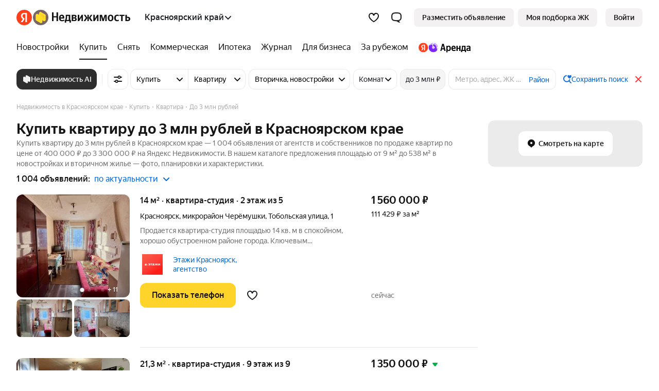

--- FILE ---
content_type: text/css; charset=utf-8
request_url: https://s.realty.yandex.net/build-static/realty-front-desktop/_/default.ui-kit-css.520e51386fa664bf063f.css
body_size: 14294
content:
.Box__bg_primary--1nqFA{background-color:var(--colorBGPrimary)}.Box__bg_secondary--32Ndz{background-color:var(--colorBGSecondary)}.Box__bg_elevation1--xymOf{background-color:var(--colorBGElevation1)}.Box__bg_elevation2--gosFp{background-color:var(--colorBGElevation2)}.Box__bg_surfaceInfo--2lSZ-{background-color:var(--colorBGSurfaceInfo)}.Box__bg_surfaceSuccess--eNFTv{background-color:var(--colorBGSurfaceSuccess)}.Box__bg_surfaceAttention--3Zhdu{background-color:var(--colorBGSurfaceAttention)}.Box__bg_surfaceContrast--3XX7X{background-color:var(--colorBGSurfaceContrast)}.Box__bg_surfaceStableDark--1m5xx{background-color:var(--colorBGSurfaceStableDark)}.Box__bg_surfaceStableLight--XmoO0{background-color:var(--colorBGSurfaceStableLight)}.Box__bg_colorBGContarst--31pQm{background-color:var(--colorBGContarst)}.Box__bg_select--1iWbT{background-color:var(--colorUISelect)}.Box__bg_info--1Y3e7{background-color:var(--colorUIInfo)}.Box__bg_success--2LGGB{background-color:var(--colorUISuccess)}.Box__bg_attention--3lwZT{background-color:var(--colorUIAttention)}.Box__bg_contrast--2GCTw{background-color:var(--colorUIContrast)}.Box__bg_dividerAndBorder--nIK5R{background-color:var(--colorUIDividerAndBorder)}.Box__bg_rating--vufFt{background-color:var(--colorUIRating)}.Box__bg_arenda--12jiv{background-color:var(--colorTextAndIconArenda)}.Box__bg_switcher--J4XEI{background-color:var(--colorUISwitcher)}.Box__bg_provyazki--15hyS{background-color:var(--colorUIProvyazki)}.Box__clr_primary--2uNHa{color:var(--colorTextAndIconPrimary)}.Box__clr_secondary--1TYpF{color:var(--colorTextAndIconSecondary)}.Box__clr_tertiary--26YWt{color:var(--colorTextAndIconTertiary)}.Box__clr_quaterniary--TpjaC{color:var(--colorTextAndIconQuaterniary)}.Box__clr_invertPrimary--1EkdF{color:var(--colorTextAndIconInvertPrimary)}.Box__clr_invertSecondary--2_pa2{color:var(--colorTextAndIconInvertSecondary)}.Box__clr_invertTertiary--1CTxP{color:var(--colorTextAndIconInvertTertiary)}.Box__clr_invertQuaterniary--1DJvR{color:var(--colorTextAndIconInvertQuaterniary)}.Box__clr_stablePrimaryDark--Y9mIM{color:var(--colorTextAndIconStablePrimaryDark)}.Box__clr_stableSecondaryDark--L0qt2{color:var(--colorTextAndIconStableSecondDark)}.Box__clr_stableTertiaryDark--2yvAu{color:var(--colorTextAndIconStableThirdDark)}.Box__clr_stableQuaterniaryDark--3GyUg{color:var(--colorTextAndIconStableQuaterDark)}.Box__clr_stablePrimaryLight--1IEO2{color:var(--colorTextAndIconStablePrimaryLight)}.Box__clr_stableSecondaryLight--fdz7i{color:var(--colorTextAndIconStableSecondLight)}.Box__clr_stableTertiaryLight--13hHa{color:var(--colorTextAndIconStableThirdLight)}.Box__clr_stableQuaterniaryLight--1DRf9{color:var(--colorTextAndIconStableQuaterLight)}.Box__clr_link--1tc-g{color:var(--colorTextAndIconLink)}.Box__clr_accent--13TVW{color:var(--colorTextAndIconAccent)}.Box__clr_accentLight--JT3Xx{color:var(--colorTextAndIconStableAccentLight)}.Box__clr_arenda--3uhj_{color:var(--colorTextAndIconArenda)}.Box__clr_select--3M5xj{color:var(--colorUISelect)}.Box__clr_info--3Q0pD{color:var(--colorUIInfo)}.Box__clr_success--1BW99{color:var(--colorUISuccess)}.Box__clr_attention--2mFOT{color:var(--colorUIAttention)}.Box__clr_contrast--jEau8{color:var(--colorUIContrast)}.Box__clr_dividerAndBorder--1r1Cl{color:var(--colorUIDividerAndBorder)}.Box__clr_rating--3Uu7f{color:var(--colorUIRating)}.Box__clr_switcher--29CQz{color:var(--colorUISwitcher)}.Box__clr_provyazki--bKWU0{color:var(--colorUIProvyazki)}.Box__text_align_center--1Ux82{text-align:center}.Box__text_align_start--1KdUu{text-align:left}.Box__text_align_end--1jQch{text-align:right}.Box__mt_auto--1-GeC{margin-top:auto}.Box__mt_2--3NCXE{margin-top:2px}.Box__mt_4--aFK02{margin-top:4px}.Box__mt_6--128LW{margin-top:6px}.Box__mt_8--2wu4l{margin-top:8px}.Box__mt_12--31doZ{margin-top:12px}.Box__mt_16--3tpJ2{margin-top:16px}.Box__mt_24--2p2XB{margin-top:24px}.Box__mt_32--2CgUq{margin-top:32px}.Box__mt_48--37uy_{margin-top:48px}.Box__mt_56--1k2A2{margin-top:56px}.Box__mt_64--3hRIy{margin-top:64px}.Box__mt_72--1jHTX{margin-top:72px}.Box__mt_80--33PZy{margin-top:80px}.Box__mb_auto--1IW6y{margin-bottom:auto}.Box__mb_2--3OSHx{margin-bottom:2px}.Box__mb_4--pSMqj{margin-bottom:4px}.Box__mb_6--WA1YI{margin-bottom:6px}.Box__mb_8--1K8pJ{margin-bottom:8px}.Box__mb_12--2o_BC{margin-bottom:12px}.Box__mb_16--1w5U5{margin-bottom:16px}.Box__mb_24--MXnCE{margin-bottom:24px}.Box__mb_32--i5Dhg{margin-bottom:32px}.Box__mb_48--4YBZb{margin-bottom:48px}.Box__mb_56--pwedO{margin-bottom:56px}.Box__mb_64--J9sdO{margin-bottom:64px}.Box__mb_72--3E_Jh{margin-bottom:72px}.Box__mb_80--iM5DP{margin-bottom:80px}.Box__ml_auto--3-sbV{margin-left:auto}.Box__ml_2--3OybG{margin-left:2px}.Box__ml_4--2KKHd{margin-left:4px}.Box__ml_6--3H1CS{margin-left:6px}.Box__ml_8--2JHAT{margin-left:8px}.Box__ml_12--xD5Bs{margin-left:12px}.Box__ml_16--2PCjF{margin-left:16px}.Box__ml_24--3LLc5{margin-left:24px}.Box__ml_32--3S5Uq{margin-left:32px}.Box__ml_48--2g1ex{margin-left:48px}.Box__ml_56--1kecP{margin-left:56px}.Box__ml_64--q6dMb{margin-left:64px}.Box__ml_72--1pmpU{margin-left:72px}.Box__ml_80--2QhJl{margin-left:80px}.Box__mr_auto--1JlW5{margin-right:auto}.Box__mr_2--3D2Ox{margin-right:2px}.Box__mr_4--3R3p5{margin-right:4px}.Box__mr_6--1WrGz{margin-right:6px}.Box__mr_8--1kyu4{margin-right:8px}.Box__mr_12--1CbOM{margin-right:12px}.Box__mr_16--2py3v{margin-right:16px}.Box__mr_24--3zgNE{margin-right:24px}.Box__mr_32--N_6ki{margin-right:32px}.Box__mr_48--3bfRo{margin-right:48px}.Box__mr_56--1Deuk{margin-right:56px}.Box__mr_64--2QbW_{margin-right:64px}.Box__mr_72--2t6zW{margin-right:72px}.Box__mr_80--2mdcH{margin-right:80px}.Box__br_4--jSh5k{border-radius:4px}.Box__br_8--2gDEC{border-radius:8px}.Box__br_12--1uriS{border-radius:12px}.Box__br_16--3VZUf{border-radius:16px}.Box__br_24--1mXCT{border-radius:24px}.Box__br_32--hblF0{border-radius:32px}.Icon__size_8--1WSm5{height:8px;width:8px}.Icon__size_10--MJVyP{height:10px;width:10px}.Icon__size_12--6fFA6{height:12px;width:12px}.Icon__size_14--240kj{height:14px;width:14px}.Icon__size_16--2mSky{height:16px;width:16px}.Icon__size_18--37oOZ{height:18px;width:18px}.Icon__size_20--13MZH{height:20px;width:20px}.Icon__size_22--1ls1Z{height:22px;width:22px}.Icon__size_24--2vw-r{height:24px;width:24px}.Icon__size_28--1C9-r{height:28px;width:28px}.Icon__size_32--IwFJh{height:32px;width:32px}.Icon__size_36--1d9V6{height:36px;width:36px}.Icon__size_40--2A3Y4{height:40px;width:40px}.Icon__size_44--3N9hq{height:44px;width:44px}.Icon__size_48--28jo4{height:48px;width:48px}.Icon__size_64--3a2WD{height:64px;width:64px}.Icon__size_72--2tsNO{height:72px;width:72px}.Icon__size_78--3xRpp{height:78px;width:78px}.Icon__size_197--1tULQ{height:168px;width:197px}.Icon__size_210--32ziQ{height:178px;width:210px}@keyframes RippleElement__ripple--5tzMk{to{opacity:0;transform:scale(2.5)}}.RippleElement__ripple--5tzMk{animation:RippleElement__ripple--5tzMk .6s ease-out;border-radius:50%;position:absolute;transform:scale(0);z-index:1}.RippleBox__rippleWrapper--2sGMT{overflow:hidden;position:relative}.FlexBox__flex--15eU5{display:flex}.FlexBox__inline-flex--37liH{display:inline-flex}.FlexBox__direction-row--2Z9Yu{flex-direction:row}.FlexBox__direction-row-reverse--2XBgm{flex-direction:row-reverse}.FlexBox__direction-column--GrxyH{flex-direction:column}.FlexBox__direction-column-reverse--1JFmr{flex-direction:column-reverse}.FlexBox__flex-wrap--1FHvv{flex-wrap:wrap}.FlexBox__flex-nowrap--2mTwN{flex-wrap:nowrap}.FlexBox__flex-wrap-reverse--3SZLP{flex-wrap:wrap-reverse}.FlexBox__justify-flex-start--Uu7p3{justify-content:flex-start}.FlexBox__justify-flex-end--IHjnw{justify-content:flex-end}.FlexBox__justify-start--3I8Tv{justify-content:start}.FlexBox__justify-end--YtLw8{justify-content:end}.FlexBox__justify-center--1kCSy{justify-content:center}.FlexBox__justify-space-between--1NSjS{justify-content:space-between}.FlexBox__justify-space-around--2OxUN{justify-content:space-around}.FlexBox__justify-space-evenly--3qy2g{justify-content:space-evenly}.FlexBox__justify-stretch--3YK-S{justify-content:stretch}.FlexBox__justify-normal--30Cxw{justify-content:normal}.FlexBox__justify-left--3J_kB{justify-content:left}.FlexBox__justify-right--2Mrza{justify-content:right}.FlexBox__align-center--24aGm{align-items:center}.FlexBox__align-start--3PLsc{align-items:start}.FlexBox__align-end--2yoyH{align-items:end}.FlexBox__align-flex-start--1wYEN{align-items:flex-start}.FlexBox__align-flex-end--2Obm3{align-items:flex-end}.FlexBox__align-self-start--1jXe9{align-items:self-start}.FlexBox__align-self-end--1WqDj{align-items:self-end}.FlexBox__align-baseline--16J-B{align-items:baseline}.FlexBox__align-normal--1WwKn{align-items:normal}.FlexBox__align-stretch--3AWIH{align-items:stretch}.FlexBox__gap-2--2Vc6H{gap:2px}.FlexBox__gap-4--16yxH{gap:4px}.FlexBox__gap-6--8zUQY{gap:6px}.FlexBox__gap-8--1M03E{gap:8px}.FlexBox__gap-10--3B5aM{gap:10px}.FlexBox__gap-12--2SiDd{gap:12px}.FlexBox__gap-16--3OcE1{gap:16px}.FlexBox__gap-18--1K3Jk{gap:18px}.FlexBox__gap-20--2sVY8{gap:20px}.FlexBox__gap-24--1i9AB{gap:24px}.FlexBox__gap-28--1hkXo{gap:28px}.FlexBox__gap-32--3GRN0{gap:32px}.FlexBox__gap-38--SkCpm{gap:38px}.FlexBox__gap-44--qDmvB{gap:44px}.Button__button--207-j{align-items:center;border-style:none;border-width:0;box-sizing:border-box;column-gap:8px;cursor:pointer;display:flex;font-family:inherit;font-weight:var(--base-button-font-weight);height:-moz-fit-content;height:fit-content;isolation:isolate;justify-content:center;outline:0;overflow:hidden;position:relative;text-decoration:none}.Button__button--207-j.Button__disabled--3PRuM{cursor:not-allowed}.Button__button--207-j.Button__iconOnly--2-KuQ{height:-moz-fit-content;height:fit-content}.Button__button--207-j.Button__view_PRIMARY--1_1P-{background-color:var(--button-view-primary-fill-color-default);color:var(--button-view-primary-fill-color-text)}.Button__button--207-j.Button__view_PRIMARY--1_1P-:hover{background-color:var(--button-view-primary-fill-color-hover)}.Button__button--207-j.Button__view_PRIMARY--1_1P-:active{background-color:var(--button-view-primary-fill-color-pressed)}.Button__button--207-j.Button__view_PRIMARY--1_1P-.Button__disabled--3PRuM{background-color:var(--button-view-primary-fill-color-disable-default);color:var(--button-view-primary-fill-color-disable-text)}.Button__button--207-j.Button__view_PRIMARY--1_1P-.Button__disabled--3PRuM .Button__subscript--311oa{color:var(--button-view-primary-fill-color-disable-text)}.Button__button--207-j.Button__view_PRIMARY--1_1P- .Button__progressLoader--ig1_C{border-left-color:var(--button-view-primary-fill-color-progress-spinner);border-right-color:var(--button-view-primary-fill-color-progress-spinner);border-top-color:var(--button-view-primary-fill-color-progress-spinner)}.Button__button--207-j.Button__view_SECONDARY--3H9xp{background-color:var(--button-view-secondary-fill-color-default);color:var(--button-view-secondary-fill-color-text)}.Button__button--207-j.Button__view_SECONDARY--3H9xp:hover{background-color:var(--button-view-secondary-fill-color-hover)}.Button__button--207-j.Button__view_SECONDARY--3H9xp:active{background-color:var(--button-view-secondary-fill-color-pressed)}.Button__button--207-j.Button__view_SECONDARY--3H9xp.Button__disabled--3PRuM{background-color:var(--button-view-secondary-fill-color-disable-default);color:var(--button-view-secondary-fill-color-disable-text)}.Button__button--207-j.Button__view_SECONDARY--3H9xp.Button__disabled--3PRuM .Button__subscript--311oa{color:var(--button-view-secondary-fill-color-disable-text)}.Button__button--207-j.Button__view_SECONDARY--3H9xp .Button__progressLoader--ig1_C{border-left-color:var(--button-view-secondary-fill-color-progress-spinner);border-right-color:var(--button-view-secondary-fill-color-progress-spinner);border-top-color:var(--button-view-secondary-fill-color-progress-spinner)}.Button__button--207-j.Button__view_COMPLEMENTARY--2u3-_{background-color:var(--button-view-complementary-fill-color-default);color:var(--button-view-complementary-fill-color-text)}.Button__button--207-j.Button__view_COMPLEMENTARY--2u3-_:hover{background-color:var(--button-view-complementary-fill-color-hover)}.Button__button--207-j.Button__view_COMPLEMENTARY--2u3-_:active{background-color:var(--button-view-complementary-fill-color-pressed)}.Button__button--207-j.Button__view_COMPLEMENTARY--2u3-_.Button__disabled--3PRuM{background-color:var(--button-view-complementary-fill-color-disable-default);color:var(--button-view-complementary-fill-color-disable-text)}.Button__button--207-j.Button__view_COMPLEMENTARY--2u3-_.Button__disabled--3PRuM .Button__subscript--311oa{color:var(--button-view-complementary-fill-color-disable-text)}.Button__button--207-j.Button__view_COMPLEMENTARY--2u3-_ .Button__progressLoader--ig1_C{border-left-color:var(--button-view-complementary-fill-color-progress-spinner);border-right-color:var(--button-view-complementary-fill-color-progress-spinner);border-top-color:var(--button-view-complementary-fill-color-progress-spinner)}.Button__button--207-j.Button__view_POSITIVE--1t-Ul{background-color:var(--button-view-positive-fill-color-default);color:var(--button-view-positive-fill-color-text)}.Button__button--207-j.Button__view_POSITIVE--1t-Ul:hover{background-color:var(--button-view-positive-fill-color-hover)}.Button__button--207-j.Button__view_POSITIVE--1t-Ul:active{background-color:var(--button-view-positive-fill-color-pressed)}.Button__button--207-j.Button__view_POSITIVE--1t-Ul.Button__disabled--3PRuM{background-color:var(--button-view-positive-fill-color-disable-default);color:var(--button-view-positive-fill-color-disable-text)}.Button__button--207-j.Button__view_POSITIVE--1t-Ul.Button__disabled--3PRuM .Button__subscript--311oa{color:var(--button-view-positive-fill-color-disable-text)}.Button__button--207-j.Button__view_POSITIVE--1t-Ul .Button__progressLoader--ig1_C{border-left-color:var(--button-view-positive-fill-color-progress-spinner);border-right-color:var(--button-view-positive-fill-color-progress-spinner);border-top-color:var(--button-view-positive-fill-color-progress-spinner)}.Button__button--207-j.Button__view_NEGATIVE--YrXJI{background-color:var(--button-view-negative-fill-color-default);color:var(--button-view-negative-fill-color-text)}.Button__button--207-j.Button__view_NEGATIVE--YrXJI:hover{background-color:var(--button-view-negative-fill-color-hover)}.Button__button--207-j.Button__view_NEGATIVE--YrXJI:active{background-color:var(--button-view-negative-fill-color-pressed)}.Button__button--207-j.Button__view_NEGATIVE--YrXJI.Button__disabled--3PRuM{background-color:var(--button-view-negative-fill-color-disable-default);color:var(--button-view-negative-fill-color-disable-text)}.Button__button--207-j.Button__view_NEGATIVE--YrXJI.Button__disabled--3PRuM .Button__subscript--311oa{color:var(--button-view-negative-fill-color-disable-text)}.Button__button--207-j.Button__view_NEGATIVE--YrXJI .Button__progressLoader--ig1_C{border-left-color:var(--button-view-negative-fill-color-progress-spinner);border-right-color:var(--button-view-negative-fill-color-progress-spinner);border-top-color:var(--button-view-negative-fill-color-progress-spinner)}.Button__button--207-j.Button__view_PROMO--29uTe{background-color:var(--button-view-promo-fill-color-default);color:var(--button-view-promo-fill-color-text)}.Button__button--207-j.Button__view_PROMO--29uTe:hover{background-color:var(--button-view-promo-fill-color-hover)}.Button__button--207-j.Button__view_PROMO--29uTe:active{background-color:var(--button-view-promo-fill-color-pressed)}.Button__button--207-j.Button__view_PROMO--29uTe.Button__disabled--3PRuM{background-color:var(--button-view-promo-fill-color-disable-default);color:var(--button-view-promo-fill-color-disable-text)}.Button__button--207-j.Button__view_PROMO--29uTe .Button__progressLoader--ig1_C{border-left-color:var(--button-view-promo-fill-color-progress-spinner);border-right-color:var(--button-view-promo-fill-color-progress-spinner);border-top-color:var(--button-view-promo-fill-color-progress-spinner)}.Button__button--207-j.Button__view_ACCENT--3aaZU{background-color:var(--button-view-accent-fill-color-default);color:var(--button-view-accent-fill-color-text)}.Button__button--207-j.Button__view_ACCENT--3aaZU:hover{background-color:var(--button-view-accent-fill-color-hover)}.Button__button--207-j.Button__view_ACCENT--3aaZU:active{background-color:var(--button-view-accent-fill-color-pressed)}.Button__button--207-j.Button__view_ACCENT--3aaZU.Button__disabled--3PRuM{background-color:var(--button-view-accent-fill-color-disable-default);color:var(--button-view-accent-fill-color-disable-text)}.Button__button--207-j.Button__view_ACCENT--3aaZU .Button__progressLoader--ig1_C{border-left-color:var(--button-view-accent-fill-color-progress-spinner);border-right-color:var(--button-view-accent-fill-color-progress-spinner);border-top-color:var(--button-view-accent-fill-color-progress-spinner)}.Button__button--207-j.Button__size_S--2KHYI{border-radius:var(--button-size-s-border-radius);font-size:var(--button-size-s-font-size);line-height:var(--button-size-s-line-height);padding:var(--button-size-s-padding-vertical) var(--button-size-s-padding-horizontal)}.Button__button--207-j.Button__size_S--2KHYI .Button__addon--2U-C0{height:var(--button-size-s-line-height)}.Button__button--207-j.Button__size_S--2KHYI.Button__iconOnly--2-KuQ{padding-left:var(--button-size-s-padding-vertical);padding-right:var(--button-size-s-padding-vertical)}.Button__button--207-j.Button__size_S--2KHYI.Button__iconOnly--2-KuQ .Button__addon--2U-C0{height:var(--button-size-s-line-height);width:var(--button-size-s-line-height)}.Button__button--207-j.Button__size_M--2OK8z{border-radius:var(--button-size-m-border-radius);font-size:var(--button-size-m-font-size);line-height:var(--button-size-m-line-height);padding:var(--button-size-m-padding-vertical) var(--button-size-m-padding-horizontal)}.Button__button--207-j.Button__size_M--2OK8z .Button__addon--2U-C0{height:var(--button-size-m-line-height)}.Button__button--207-j.Button__size_M--2OK8z.Button__iconOnly--2-KuQ{padding-left:var(--button-size-m-padding-vertical);padding-right:var(--button-size-m-padding-vertical)}.Button__button--207-j.Button__size_M--2OK8z.Button__iconOnly--2-KuQ .Button__addon--2U-C0{height:var(--button-size-m-line-height);width:var(--button-size-m-line-height)}.Button__button--207-j.Button__size_L--32Tqf{border-radius:var(--button-size-l-border-radius);font-size:var(--button-size-l-font-size);line-height:var(--button-size-l-line-height);padding:var(--button-size-l-padding-vertical) var(--button-size-l-padding-horizontal)}.Button__button--207-j.Button__size_L--32Tqf .Button__addon--2U-C0{height:var(--button-size-l-line-height)}.Button__button--207-j.Button__size_L--32Tqf.Button__iconOnly--2-KuQ{padding-left:var(--button-size-l-padding-vertical);padding-right:var(--button-size-l-padding-vertical)}.Button__button--207-j.Button__size_L--32Tqf.Button__iconOnly--2-KuQ .Button__addon--2U-C0{height:var(--button-size-l-line-height);width:var(--button-size-l-line-height)}.Button__button--207-j .Button__addon--2U-C0{align-items:center;display:flex;justify-content:center}.Button__button--207-j .Button__textContainer--4MXq9{align-items:center;display:flex;flex-direction:column;row-gap:2px;white-space:nowrap}.Button__button--207-j .Button__subscript--311oa{font-size:12px;font-weight:400;letter-spacing:0;line-height:16px;opacity:.56}.Button__button--207-j .Button__progressLoaderContainer--2p59S{align-items:center;background-color:inherit;border-radius:inherit;bottom:0;display:flex;justify-content:center;left:0;position:absolute;right:0;top:0}.Button__button--207-j .Button__progressLoader--ig1_C{animation:Button__rotate--1RKEs linear infinite;animation-duration:2s;border:2px solid transparent;border-radius:50%;box-sizing:border-box;height:16px;width:16px}@keyframes Button__rotate--1RKEs{0%{transform:rotate(0deg)}to{transform:rotate(1turn)}}.Button__width_AUTO--1ivNT{max-width:100%;width:unset}.Button__width_MAX--2dL04{width:100%}.Button__link--QF0x_{display:inline-flex}.Link__container--3f1X2{cursor:pointer;outline:0;text-decoration:none;touch-action:manipulation;transition:color .2s cubic-bezier(.2,0,0,1)}.Link__container--3f1X2.Link__PRIMARY--3P9wr{color:var(--colorTextAndIconLink)}.Link__container--3f1X2.Link__PRIMARY--3P9wr:active,.Link__container--3f1X2.Link__PRIMARY--3P9wr:hover{color:var(--colorUIAttention)}.Link__container--3f1X2.Link__SECONDARY--2ZLh-{color:var(--colorTextAndIconPrimary)}.Link__container--3f1X2.Link__SECONDARY--2ZLh-:active,.Link__container--3f1X2.Link__SECONDARY--2ZLh-:hover{color:var(--colorUIAttention)}.Link__container--3f1X2.Link__INACTIVE--vY0rR{color:var(--colorTextAndIconPrimary);pointer-events:none}.Link__clickArea--2mtUN{height:100%;left:0;position:absolute;top:0;width:100%}.PopUp__container--2PPyb{bottom:0;left:0;position:fixed;right:0;top:0;z-index:21001!important}.PopUp__overlay--1Sv4k{background-color:var(--colorTextAndIconSecondary);bottom:0;left:0;position:fixed;right:0;top:0}.PopUp__overlay--1Sv4k.PopUp__dark--3c9TY{background-color:var(--colorTextAndIconInvertSecondary)}.PopUp__boxWithIcon--3_QaK{position:relative}.PopUp__icon--U4015{color:var(--colorTextAndIconStablePrimaryLight);height:24px;transition:color .2s cubic-bezier(.2,0,0,1);width:24px}.PopUp__close--1r9MW{align-items:center;background:transparent;border:none;cursor:pointer;display:flex;height:24px;justify-content:center;padding:0;position:absolute;right:-40px;top:0;width:24px}.PopUp__close--1r9MW:hover .PopUp__icon--U4015{color:var(--colorTextAndIconStableSecondLight)}.PopUp__contentWrapper--2flyu{background-color:var(--colorBGPrimary)}.PopUp__contentWrapper--2flyu.PopUp__S--1EMEp{border-radius:16px;box-sizing:border-box;padding:16px;width:360px}.PopUp__contentWrapper--2flyu.PopUp__M--3dDCo{border-radius:16px;box-sizing:border-box;padding:24px;width:520px}.PopUp__contentWrapper--2flyu.PopUp__L--KDmEi{border-radius:24px;box-sizing:border-box;padding:32px;width:880px}.PopUp__enter--1ANhp{opacity:0}.PopUp__enterActive--2F1NP{opacity:1;transition:opacity .2s cubic-bezier(.2,0,0,1)}.PopUp__exit--17hEw{opacity:1}.PopUp__exitActive--2NDHw{opacity:0;transition:opacity .2s cubic-bezier(.2,0,0,1)}.Image__container--gPVRF{max-width:100%}.Title__title--3B0QN{font-weight:700}.Title__title--3B0QN.Title__accent--F1Nun{font-family:YS Display Cond,Arial,sans-serif;font-weight:800}.Title__title--3B0QN.Title__uppercase--3qhRZ{text-transform:uppercase}.Title__title_family_display--2Ylex{font-family:YS Display,Arial,sans-serif}.Title__title_family_text--LoNp1{font-family:YS Text,Arial,sans-serif}.Title__title_xxl--2m0HU{font-size:56px;line-height:64px}.Title__title_xl--2vr10{font-size:44px;line-height:50px}.Title__title_l--5Lm7R{font-size:32px;line-height:38px}.Title__title_m--3EB9j{font-size:28px;line-height:34px}.Title__title_m--3EB9j.Title__accent--F1Nun{line-height:30px}.Title__title_s--3fG_R{font-size:24px;line-height:30px}.Title__title_s--3fG_R.Title__accent--F1Nun{line-height:26px}.Title__title_weight_700--1MSc4{font-weight:700}.Title__title_weight_800--1QhZk{font-weight:800}.Title__title_weight_900--1zd3J{font-weight:900}.Title__ellipsis--3oqxH{overflow:hidden;text-overflow:ellipsis;white-space:nowrap}.Title__propotionalLiningNums--1Pkp8{font-variant-numeric:lining-nums proportional-nums}.Text__text_xs--1RP9O{font-size:12px;line-height:16px}.Text__text_s--374aC{font-size:14px;line-height:20px}.Text__text_s--374aC.Text__alone--2t26C{line-height:18px}.Text__text_m--1fDTw{font-size:16px;line-height:24px}.Text__text_m--1fDTw.Text__alone--2t26C{line-height:20px}.Text__text_l--N29Jn{font-size:20px;line-height:26px}.Text__text_weight_400--2MaeO{font-weight:400}.Text__text_weight_500--1WBBj{font-weight:500}.Text__text_weight_700--1JSBy{font-weight:700}.Text__text_weight_800--IwCTB{font-weight:800}.Text__text_weight_900--26CLC{font-weight:900}.Text__text_family_display--1ETK-{font-family:YS Display,Arial,sans-serif}.Text__text_family_text--JINuB{font-family:YS Text,Arial,sans-serif}.Text__ellipsis--15bH_{overflow:hidden;text-overflow:ellipsis;white-space:nowrap}.Text__propotionalLiningNums--2xolX{font-variant-numeric:lining-nums proportional-nums}.PrimaryTabs__container--cQaQ8{display:flex;position:relative}.PrimaryTabs__tabsScrollContainer--1IrxR{display:flex;overflow-x:hidden}.PrimaryTabs__tabsScrollContainer--1IrxR.PrimaryTabs__M--2h3os{padding-left:56px;padding-right:56px}.PrimaryTabs__tabsScrollContainer--1IrxR.PrimaryTabs__S--1UXYu{padding-left:48px;padding-right:48px}.PrimaryTabs__tabsContainer--13g5n{display:flex;gap:8px}.PrimaryTabs__button--33WST{align-items:center;display:flex;justify-content:center;outline:4px solid var(--colorBGPrimary);position:absolute;width:auto;z-index:1}.PrimaryTabs__button--33WST.PrimaryTabs__M--2h3os.Button2{height:44px;padding:10px 16px}.PrimaryTabs__button--33WST.PrimaryTabs__S--1UXYu.Button2{height:36px;padding:8px 12px}.PrimaryTabs__rightButton--1ibbq{right:0}.PrimaryTabs__icon--287bp{display:flex}.PrimaryTabs__tab--264ba.PrimaryTabs__M--2h3os.Button2{min-width:72px;padding:10px 16px}.PrimaryTabs__tab--264ba.PrimaryTabs__S--1UXYu.Button2{min-width:56px;padding:8px 12px}.InlineIcon__container--3x5Df{display:inline-block;line-height:1;vertical-align:middle}.InlineIcon__container--3x5Df svg{display:block;height:100%;width:100%}.SnackBarTransition__container--MlqJR{cursor:grab;pointer-events:auto;touch-action:none;-webkit-user-select:none;user-select:none}.SnackBarTransition__container--MlqJR:active{cursor:grabbing}.SnackBar__container--2L111{align-items:center;background:var(--colorBGSurfaceStableDark);border-radius:var(--base-border-radius-m);box-shadow:0 0 8px 0 var(--base-black-alpha-16);box-sizing:border-box;color:var(--colorTextAndIconStablePrimaryLight);max-width:520px;padding:var(--base-padding-s) var(--base-padding-sm);position:fixed;width:100%;z-index:99999}.SnackBar__container-with-parent--v1N0i{position:absolute}.SnackBar__TOP_CENTER--3oUqN{left:calc(50vw - 260px);top:16px}.SnackBar__BOTTOM_CENTER--2lwTB{bottom:16px;left:calc(50vw - 260px)}@media (max-width:480px){.SnackBar__container--2L111{max-width:calc(100vw - 32px)}.SnackBar__BOTTOM_CENTER--2lwTB,.SnackBar__TOP_CENTER--3oUqN{left:16px}}.Highlight__highlight--3chpQ{font-family:inherit;outline:none;overflow:hidden;position:relative}.Highlight__highlight--3chpQ:before{content:"";height:100%;left:0;position:absolute;top:0;transition-duration:.2s;transition-property:background-color;transition-timing-function:cubic-bezier(.2,0,0,1);width:100%}.Highlight__highlight--3chpQ:focus-visible:before,.Highlight__highlight--3chpQ:hover:before{background-color:var(--colorHighlightHover)}.Highlight__highlight--3chpQ:active:before{background-color:var(--colorHighlightPressed)}.Highlight__highlight--3chpQ.Highlight__inverted--2polS:focus-visible:before,.Highlight__highlight--3chpQ.Highlight__inverted--2polS:hover:before{background-color:var(--colorHighlightInvertHover)}.Highlight__highlight--3chpQ.Highlight__inverted--2polS:active:before{background-color:var(--colorHighlightInvertPressed)}.Highlight__highlight--3chpQ.Highlight__disabled--2R7_-:before{content:none}.Highlight__forcedActive--1TKY_.Highlight__forcedActive--1TKY_:before{background-color:var(--colorHighlightPressed)}.ListItem__container--1eIub{display:flex;gap:16px;position:relative}.ListItem__container--1eIub:before{content:"";height:100%;left:0;position:absolute;top:0;transition-duration:.2s;transition-property:background-color;width:100%}.ListItem__container--1eIub:active:before{background-color:var(--colorHighlightPressed)}.ListItem__container--1eIub.ListItem__clickable--1WA3r{cursor:pointer}.ListItem__container--1eIub .ListItem__middle--1rdOy{overflow:hidden}.ListItem__withHover--2f1A2:hover:before{background-color:var(--colorHighlightHover)}.ListItem__container--1eIub.ListItem__fixedHeight--1QA__ .ListItem__sideElement--10RaS{align-items:center}.ListItem__container--1eIub.ListItem__fixedHeight--1QA__ .ListItem__subtitle--3dYJI,.ListItem__container--1eIub.ListItem__fixedHeight--1QA__ .ListItem__title--3PBc_{overflow:hidden;text-overflow:ellipsis;white-space:nowrap}.ListItem__xs--3Ynq1{border-radius:10px;min-height:36px;padding:8px 12px}.ListItem__xs--3Ynq1.ListItem__fixedHeight--1QA__{height:36px}.ListItem__xs--3Ynq1.ListItem__fixedHeight--1QA__.ListItem__withSubtitle--3biEU{height:56px}.ListItem__m--1PJPi{min-height:48px;padding:12px 16px}.ListItem__m--1PJPi.ListItem__large--13z6N{min-height:56px;padding:16px}.ListItem__m--1PJPi.ListItem__fixedHeight--1QA__{height:48px}.ListItem__m--1PJPi.ListItem__fixedHeight--1QA__.ListItem__large--13z6N{height:56px}.ListItem__m--1PJPi.ListItem__fixedHeight--1QA__.ListItem__withSubtitle--3biEU{height:72px}.ListItem__middle--1rdOy{display:flex;flex-direction:column;flex-grow:1;overflow:hidden}.ListItem__subtitle--3dYJI{color:var(--colorTextAndIconSecondary)}.ListItem__subtitle--3dYJI,.ListItem__title--3PBc_{word-wrap:break-word}.ListItem__sideElement--10RaS{display:flex}.ListItem__container--1eIub,.ListItem__middle--1rdOy,.ListItem__subtitle--3dYJI,.ListItem__title--3PBc_{box-sizing:border-box}.Menu__container--3eWK8{background-color:var(--colorBGPrimary);border-radius:12px;box-shadow:0 8px 32px 0 rgba(0,0,0,.12);box-sizing:border-box}.Menu__fixedHeight--1HkFD{overflow-y:scroll}.Menu__content--liEex{border-radius:12px;overflow:hidden}.Menu__menu_xs--1GRdO{padding:4px}.Menu__menu_m--3rae4{padding:0}.SecondaryTabs__container--1oJIK{display:flex;width:100%}.SecondaryTabs__link--1uIFH{align-items:center;display:flex;margin-left:16px;margin-right:16px;margin-top:12px;padding-bottom:10px;text-align:center;white-space:nowrap}.SecondaryTabs__link--1uIFH:active,.SecondaryTabs__link--1uIFH:hover{box-shadow:inset 0 -2px 0 0 var(--colorUIAttention)}.SecondaryTabs__link--1uIFH.SecondaryTabs__active--39_vM{box-shadow:inset 0 -2px 0 0 var(--colorUIContrast)}.SecondaryTabs__link--1uIFH.SecondaryTabs__active--39_vM:active,.SecondaryTabs__link--1uIFH.SecondaryTabs__active--39_vM:hover{box-shadow:inset 0 -2px 0 0 var(--colorUIAttention)}.SecondaryTabs__M--ET_LG{font-size:16px;font-weight:400;line-height:24px}.SecondaryTabs__S--27v1d{font-size:14px;font-weight:500;line-height:20px}.SecondaryTabs__arrow--1PCik{margin-left:8px}.SecondaryTabs__arrowOpen--2VBY7{flex-shrink:0;transform:rotate(180deg)}.SecondaryTabs__menu--Qlw3B{background-color:var(--colorBGPrimary)}.SecondaryTabs__popup--vzOzj.SecondaryTabs__popup--vzOzj.SecondaryTabs__popup--vzOzj{border-radius:var(--base-border-radius-m)}.SnackBarAction__container--2aXn9{box-sizing:border-box}.SnackBarAction__link--Xxa9E{font-size:var(--typography-font-size-s);line-height:var(--typography-line-height-s)}.SnackBarContent__container--3xwfV{align-items:center;box-sizing:border-box;display:flex;justify-content:space-between}.SnackBarContent__content--2Ko_F{align-items:center;display:flex;flex-direction:row}.SnackBarContent__markerContainer--1rSuV+.SnackBarContent__textsContainer--2EI0s{margin-left:12px}.SnackBarContent__container--3xwfV .SnackBarContent__title--3xVtB{font-size:var(--typography-font-size-s);line-height:var(--typography-line-height-s);margin:0}.SnackBarContent__container--3xwfV .SnackBarContent__title--3xVtB.SnackBarContent__onlyTitle--3nPl8{font-weight:400}.SnackBarContent__container--3xwfV .SnackBarContent__description--Kx8Oy{font-size:12px;line-height:16px;margin-top:2px}.SnackBarContent__container--3xwfV .SnackBarContent__description--Kx8Oy,.SnackBarContent__container--3xwfV .SnackBarContent__icon--3w7My,.SnackBarContent__container--3xwfV .SnackBarContent__title--3xVtB{color:var(--colorTextAndIconStablePrimaryLight)}.SnackBarContent__action--2MlnB{margin-left:12px}.Chip__container--35OaC{align-items:center;background-color:initial;border:1px solid var(--colorUIDividerAndBorder);border-radius:32px;box-sizing:border-box;color:var(--colorTextAndIconPrimary);cursor:pointer;display:inline-flex;justify-content:center;transition:all .2s cubic-bezier(.2,0,0,1);-webkit-user-select:none;user-select:none;white-space:nowrap}.Chip__disabled--AJ3d-{color:var(--colorTextAndIconQuaterniary);cursor:default}.Chip__checked--2O6-D{background-color:var(--colorBGSurfaceInfo);border-color:var(--colorUIInfo)}.Chip__checked--2O6-D.Chip__view_grey--1Hzns{border-color:var(--colorUIDividerAndBorder)}.Chip__size_s--2a-Sz{font-size:var(--typography-font-size-s);line-height:var(--typography-line-height-s);min-width:48px;padding:8px 12px}.Chip__size_m--2D5pG{min-width:60px;padding:12px 16px}.Chip__size_l--cTK1y,.Chip__size_m--2D5pG{font-size:var(--typography-font-size-m);line-height:var(--typography-line-height-m)}.Chip__size_l--cTK1y{min-width:72px;padding:16px}.OTPInput__inputContainer--a9cHH{background-color:var(--otp-input-view-day-primary-fill-color-background);border-radius:var(--base-otp-input-size-border-radius);display:flex;justify-content:center;padding:16px 32px}.OTPInput__error--3pGVR{color:var(--otp-input-view-day-primary-fill-color-error);display:block;font-size:var(--base-otp-input-size-font-size-error);line-height:var(--base-otp-input-size-line-height-error);padding-top:8px;text-align:center}[data-theme=dark] .OTPInput__inputContainer--a9cHH{background-color:var(--otp-input-view-night-primary-fill-color-background)}[data-theme=dark] .OTPInput__error--3pGVR{color:var(--otp-input-view-night-primary-fill-color-error)}.Checkbox__container--juXAF{border-radius:var(--radius-4);display:inline-block;height:18px;position:relative;width:18px}.Checkbox__input--3QRZX{border-radius:inherit;cursor:pointer;height:100%;margin:0;opacity:0;position:absolute;width:100%;z-index:2}.Checkbox__input--3QRZX:focus-visible .Checkbox__input--3QRZX:hover:not(:disabled)+.Checkbox__checkbox--7JaLM:after{background-color:var(--colorHighlightHover)}.Checkbox__input--3QRZX:focus-visible .Checkbox__input--3QRZX:hover:not(:disabled).Checkbox__indeterminate--1XMdO+.Checkbox__checkbox--7JaLM:after,.Checkbox__input--3QRZX:focus-visible .Checkbox__input--3QRZX:hover:not(:disabled):checked+.Checkbox__checkbox--7JaLM:after{background-color:var(--colorHighlightInvertHover)}.Checkbox__input--3QRZX:disabled{cursor:default}.Checkbox__input--3QRZX:disabled+.Checkbox__checkbox--7JaLM{background-color:var(--colorBGElevation2);border-color:var(--colorUIDividerAndBorder)}.Checkbox__input--3QRZX:disabled.Checkbox__indeterminate--1XMdO+.Checkbox__checkbox--7JaLM,.Checkbox__input--3QRZX:disabled:checked+.Checkbox__checkbox--7JaLM{background-color:var(--colorTextAndIconQuaterniary)}.Checkbox__input--3QRZX.Checkbox__indeterminate--1XMdO+.Checkbox__checkbox--7JaLM,.Checkbox__input--3QRZX:checked+.Checkbox__checkbox--7JaLM{background-color:var(--colorUIContrast);border-color:transparent}.Checkbox__checkbox--7JaLM{align-items:center;background-color:var(--colorBGPrimary);border:var(--checkbox-border-width) solid var(--colorTextAndIconQuaterniary);border-radius:inherit;box-sizing:border-box;display:flex;height:100%;justify-content:center;position:absolute;transition:all .2s cubic-bezier(.2,0,0,1);width:100%}.Checkbox__checkbox--7JaLM:after{border-radius:inherit;bottom:calc(var(--checkbox-border-width)*-1);content:"";left:calc(var(--checkbox-border-width)*-1);position:absolute;right:calc(var(--checkbox-border-width)*-1);top:calc(var(--checkbox-border-width)*-1);transition:background-color .2s cubic-bezier(.2,0,0,1)}.Checkbox__checkedIcon--1wjLq,.Checkbox__indeterminateIcon--1YTdj{color:var(--colorTextAndIconInvertPrimary)}.Checkbox__checkedIcon--1wjLq{height:10px;width:14px}.Checkbox__indeterminateIcon--1YTdj{height:2px;width:10px}.ProgressBar__progressBar--tCXhk{--value:0%;--height:6px;--borderRadius:calc(var(--height)/2);--animationDuration:0ms;--animationDelay:0ms;background-color:var(--colorUIDividerAndBorder);border-radius:var(--borderRadius);height:var(--height);overflow:hidden;position:relative}.ProgressBar__progressBar--tCXhk:before{background-color:var(--colorTextAndIconPrimary);border-radius:var(--borderRadius);content:"";height:100%;position:absolute;transform:translateX(calc(var(--value) - 100%));transition:transform .2s;width:100%}@keyframes ProgressBar__progressBarThumb--3zThr{0%{transform:scaleX(1)}to{transform:scaleX(0)}}.ProgressBar__dynamic--15QHv:before{animation:ProgressBar__progressBarThumb--3zThr;animation-delay:var(--animationDelay);animation-duration:var(--animationDuration);animation-fill-mode:forwards;animation-timing-function:linear;transform:none;transform-origin:left center;transition:none}@keyframes OTPInputCell__autofill--3qiia{to{background:transparent;color:inherit}}.OTPInputCell__inputCellContainer--2NUeu{position:relative}.OTPInputCell__inputCellContainer--2NUeu:after{background-color:var(--otp-input-view-day-primary-fill-color-underline);bottom:0;content:"";height:2px;left:3px;position:absolute;right:3px}.OTPInputCell__inputCellContainer--2NUeu.OTPInputCell__inputFilled--1BrwE:after,.OTPInputCell__inputCellContainer--2NUeu.OTPInputCell__inputFocused--2TAQ8:after{background-color:var(--otp-input-view-day-primary-fill-color-active-underline)}.OTPInputCell__inputCellContainer--2NUeu.OTPInputCell__hideDash--1r69l:after{background-color:initial}.OTPInputCell__input--TsLRV{background-color:initial;border:0;color:var(--otp-input-view-day-primary-fill-color-text);font-size:var(--base-otp-input-size-font-size-text);font-weight:700;height:32px;line-height:var(--base-otp-input-size-line-height-text);outline:0;padding:0;text-align:center;width:24px}.OTPInputCell__input--TsLRV::-webkit-inner-spin-button,.OTPInputCell__input--TsLRV::-webkit-outer-spin-button{-webkit-appearance:none;margin:0}.OTPInputCell__input--TsLRV::-webkit-autofill,.OTPInputCell__input--TsLRV::-webkit-autofill:active,.OTPInputCell__input--TsLRV::-webkit-autofill:focus,.OTPInputCell__input--TsLRV::-webkit-autofill:hover{animation:OTPInputCell__autofill--3qiia 0s forwards}[data-theme=dark] .OTPInputCell__inputCellContainer--2NUeu:after{background-color:var(--otp-input-view-night-primary-fill-color-underline)}[data-theme=dark] .OTPInputCell__inputCellContainer--2NUeu.OTPInputCell__inputFilled--1BrwE:after,[data-theme=dark] .OTPInputCell__inputCellContainer--2NUeu.OTPInputCell__inputFocused--2TAQ8:after{background-color:var(--otp-input-view-night-primary-fill-color-active-underline)}[data-theme=dark] .OTPInputCell__input--TsLRV{color:var(--otp-input-view-night-primary-fill-color-text)}.Loader__loader--3G_vy{--size:32px;--width:calc(var(--size)/8);--color:#fed42b;animation:Loader__spin--32lzq 2004ms linear infinite;background:radial-gradient(farthest-side,var(--color) 99%,transparent) top/var(--width) var(--width) no-repeat,conic-gradient(transparent 35%,var(--color) 50%);border-radius:50%;height:var(--size);-webkit-mask:radial-gradient(farthest-side,transparent calc(100% - var(--width)),#000 0);mask:radial-gradient(farthest-side,transparent calc(100% - var(--width)),#000 0);width:var(--size)}@keyframes Loader__spin--32lzq{0%,0.05%{transform:rotate(0turn)}25%,25.05%{transform:rotate(90deg)}50%,50.05%{transform:rotate(.5turn)}75%,75.05%{transform:rotate(270deg)}100.00%{transform:rotate(1turn)}}:root,[data-theme=light]{--colorTextAndIconPrimary:#000000eb;--colorTextAndIconSecondary:#0000008f;--colorTextAndIconTertiary:#00000052;--colorTextAndIconTertiaryOpaque:#adadad;--colorTextAndIconQuaterniary:#00000029;--colorTextAndIconLink:#0065d9;--colorTextAndIconInvertPrimary:rgba(255,255,255,0.92);--colorTextAndIconInvertSecondary:rgba(255,255,255,0.56);--colorTextAndIconInvertTertiary:rgba(255,255,255,0.32);--colorTextAndIconInvertQuaterniary:rgba(255,255,255,0.16);--colorTextAndIconStablePrimaryDark:#000000eb;--colorTextAndIconStableSecondDark:#0000008f;--colorTextAndIconStableThirdDark:#00000052;--colorTextAndIconStableQuaterDark:#00000029;--colorTextAndIconStablePrimaryLight:#fff;--colorTextAndIconStableSecondLight:#ffffff8f;--colorTextAndIconStableThirdLight:#ffffff52;--colorTextAndIconStableQuaterLight:#ffffff29;--colorTextAndIconAccent:#0065d9;--colorTextAndIconStableAccentLight:#3d98ff;--colorTextAndIconArenda:#7d24ff;--colorBGPrimary:#fff;--colorBGSecondary:#f3f1f1;--colorBGSecondaryStableDark:#1b1b1b;--colorBGElevation1:#fff;--colorBGElevation2:#f3f1f1;--colorBGSurfaceInfo:#ebf4ff;--colorBGSurfaceSuccess:#e0f6e8;--colorBGSurfaceAttention:#ffe7e7;--colorBGSurfaceContrast:#000000eb;--colorBGSurfaceStableDark:#000000eb;--colorBGSurfaceStableLight:#fff;--colorBGContarst:#2e2e2e;--colorUISelect:#fed42b;--colorUIInfo:#07f;--colorUISuccess:#00b341;--colorUIAttention:#f33;--colorUIContrast:#2e2e2e;--colorUIDividerAndBorder:#ede9e9;--colorUIRating:#ffb200;--colorUIArenda:#7d24ff;--colorUISwitcher:#2e2e2e;--colorUIProvyazki:#786565;--colorUIAccent:#f57953;--colorUISurfaceInfo:235,244,255;--colorUIInfoMask:235,244,255;--specialColorButtonWhatsappDefault:#128c7e;--specialColorButtonWhatsappHover:#0c8274;--specialColorButtonWhatsappPressed:#06786b;--specialColorButtonWhatsappDisable:#f5f5f5;--specialColorElementPromotion:#fc5230;--specialColorButtonPromotionDefault:#fc5230;--specialColorButtonPromotionHover:#e34a2b;--specialColorButtonPromotionPressed:#cf4327;--specialColorButtonPromotionDisable:#f5f5f5;--brightnessHover:0.97;--brightnessPressed:0.94;--brightnessInvertHover:1.04;--brightnessInvertPressed:1.06;--colorHighlightHover:rgba(0,0,0,0.03);--colorHighlightPressed:rgba(0,0,0,0.06);--colorHighlightInvertHover:rgba(255,255,255,0.03);--colorHighlightInvertPressed:rgba(255,255,255,0.06);--chipsMaskColor:0,0,0}:root,[data-theme=dark],[data-theme=light]{--base-padding-xxs:4px;--base-padding-xs:8px;--base-padding-s:12px;--base-padding-sm:16px;--base-padding-m:20px;--base-padding-ml:24px;--base-padding-l:32px;--base-padding-xl:40px;--base-padding-xxl:48px;--base-padding-xxxl:56px;--base-inset-xxs:4px;--base-inset-xs:8px;--base-inset-s:12px;--base-inset-sm:16px;--base-inset-m:20px;--base-inset-ml:24px;--base-inset-l:32px;--base-inset-xl:40px;--base-inset-xxl:48px;--base-inset-xxxl:56px;--base-border-radius-s:8px;--base-border-radius-m:12px;--base-border-radius-l:16px;--base-icon-size-xs:8px;--base-icon-size-s:12px;--base-icon-size-sm:16px;--base-icon-size-m:24px;--base-icon-size-ml:32px;--base-icon-size-l:48px;--base-icon-size-xl:56px;--base-button-size-s-padding-vertical:8px;--base-button-size-s-padding-horizontal:16px;--base-button-size-m-padding-vertical:12px;--base-button-size-m-padding-horizontal:20px;--base-button-size-l-padding-vertical:16px;--base-button-size-l-padding-horizontal:24px;--base-button-border-radius-s:8px;--base-button-border-radius-m:8px;--base-button-border-radius-l:8px;--base-button-font-weight:500;--base-input-size-s-size-horizontal-default:100%;--base-input-size-s-size-vertical-default:100%;--base-input-size-s-label-inset-horizontal-default-start:0;--base-input-size-s-label-inset-horizontal-error-start:8px;--base-input-size-s-icon-padding-default:4px;--base-input-size-s-icon-inset-horizontal-default:auto;--base-input-size-s-close-size-default:27px;--base-input-size-s-right-button-inset-horizontal-default-end:16px;--base-input-size-s-hint-inset-horizontal-default-end:14px;--base-input-size-m-size-horizontal-default:100%;--base-input-size-m-size-horizontal-clearoff:calc(100% - 24px);--base-input-size-m-size-vertical-default:40px;--base-input-size-m-padding-vertical-default-start:18px;--base-input-size-m-padding-vertical-default-end:2px;--base-input-size-m-padding-horizontal-default-start:12px;--base-input-size-m-padding-horizontal-default-end:48px;--base-input-size-m-border-radius-default:8px;--base-input-size-m-label-padding-horizontal-default-start:12px;--base-input-size-m-icon-inset-horizontal-default-end:12px;--base-input-size-l-size-horizontal-default:100%;--base-input-size-l-size-horizontal-clearoff:calc(100% - 32px);--base-input-size-l-size-vertical-default:56px;--base-input-size-l-padding-vertical-default-start:28px;--base-input-size-l-padding-vertical-default-end:8px;--base-input-size-l-padding-vertical-labeloff:8px;--base-input-size-l-padding-horizontal-default-start:16px;--base-input-size-l-padding-horizontal-default-end:48px;--base-input-size-l-padding-horizontal-labeloff-start:16px;--base-input-size-l-padding-horizontal-labeloff-end:48px;--base-input-size-l-border-radius-default:8px;--base-input-size-l-label-padding-horizontal-default-start:16px;--base-input-border-radius:12px;--base-otp-input-size-border-radius:12px;--base-otp-input-size-font-size-error:14px;--base-otp-input-size-font-size-text:28px;--base-otp-input-size-line-height-error:20px;--base-otp-input-size-line-height-text:34px;--day-color-text-primary:rgba(0,0,0,0.92);--day-color-text-secondary:rgba(0,0,0,0.56);--day-color-text-tertiary:rgba(0,0,0,0.32);--day-color-text-quaterniary:rgba(0,0,0,0.16);--day-color-text-link:#0065d9;--day-color-text-invert:rgba(255,255,255,0.92);--day-color-icon-primary:rgba(0,0,0,0.92);--day-color-icon-secondary:rgba(0,0,0,0.56);--day-color-icon-tertiary:rgba(0,0,0,0.32);--day-color-icon-quaterniary:rgba(0,0,0,0.16);--day-color-icon-link:#0065d9;--day-color-icon-invert:rgba(255,255,255,0.92);--day-color-background-primary:#fff;--day-color-background-secondary:#f3f3f6;--day-color-background-elevation-1:#fff;--day-color-background-elevation-2:#f3f3f6;--day-color-background-surface-info:#ebf4ff;--day-color-background-surface-success:#e0f6e8;--day-color-background-surface-attention:#ffe7e7;--day-color-background-surface-contrast:rgba(0,0,0,0.92);--day-color-ui-select:#fcd45f;--day-color-ui-info:#07f;--day-color-ui-success:#00b341;--day-color-ui-attention:#f33;--day-color-ui-contrast:#272727;--day-color-ui-divider-border:#ebebeb;--day-color-ui-special-element:#fc5230;--day-color-button-primary-default:#fcd45f;--day-color-button-primary-hover:#f5d556;--day-color-button-primary-pressed:#f5d556;--day-color-button-primary-contrast:#000;--day-color-button-primary-text:rgba(0,0,0,0.92);--day-color-button-primary-disable-default:#f5f5f5;--day-color-button-primary-disable-contrast:#adadad;--day-color-button-primary-disable-text:rgba(173,173,173,0.92);--day-color-button-primary-progress-default:#f5f5f5;--day-color-button-primary-progress-contrast:#adadad;--day-color-button-primary-progress-text:rgba(173,173,173,0.92);--day-color-button-complementary-default:#07f;--day-color-button-complementary-hover:#005cdb;--day-color-button-complementary-pressed:#0044b7;--day-color-button-complementary-contrast:#fff;--day-color-button-complementary-text:rgba(255,255,255,0.92);--day-color-button-complementary-disable-default:#f5f5f5;--day-color-button-complementary-disable-contrast:#adadad;--day-color-button-complementary-disable-text:rgba(173,173,173,0.92);--day-color-button-complementary-progress-default:#f5f5f5;--day-color-button-complementary-progress-contrast:#adadad;--day-color-button-complementary-progress-text:rgba(173,173,173,0.92);--day-color-button-secondary-default:#ebf4ff;--day-color-button-secondary-hover:#dae7f7;--day-color-button-secondary-pressed:#c7d8ed;--day-color-button-secondary-contrast:#0065d9;--day-color-button-secondary-text:#0065d9;--day-color-button-secondary-disable-default:#f5f5f5;--day-color-button-secondary-disable-contrast:#adadad;--day-color-button-secondary-disable-text:rgba(173,173,173,0.92);--day-color-button-secondary-progress-default:#f5f5f5;--day-color-button-secondary-progress-contrast:#adadad;--day-color-button-secondary-progress-text:rgba(173,173,173,0.92);--day-color-button-positive-default:#00b341;--day-color-button-positive-hover:#069e3d;--day-color-button-positive-pressed:#0b8a39;--day-color-button-positive-contrast:#fff;--day-color-button-positive-text:rgba(255,255,255,0.92);--day-color-button-positive-disable-default:#f5f5f5;--day-color-button-positive-disable-contrast:#adadad;--day-color-button-positive-disable-text:rgba(173,173,173,0.92);--day-color-button-positive-progress-default:#f5f5f5;--day-color-button-positive-progress-contrast:#adadad;--day-color-button-positive-progress-text:rgba(173,173,173,0.92);--day-color-button-negative-default:#f33;--day-color-button-negative-hover:#eb2626;--day-color-button-negative-pressed:#d61a1a;--day-color-button-negative-contrast:#fff;--day-color-button-negative-text:rgba(255,255,255,0.92);--day-color-button-negative-disable-default:#f5f5f5;--day-color-button-negative-disable-contrast:#adadad;--day-color-button-negative-disable-text:rgba(173,173,173,0.92);--day-color-button-negative-progress-default:#f5f5f5;--day-color-button-negative-progress-contrast:#adadad;--day-color-button-negative-progress-text:rgba(173,173,173,0.92);--day-color-button-promo-default:#fff;--day-color-button-promo-hover:#fafafa;--day-color-button-promo-pressed:#f2f2f2;--day-color-button-promo-contrast:#1d1f26;--day-color-button-promo-text:rgba(29,31,38,0.92);--day-color-button-promo-disable-default:#f5f5f5;--day-color-button-promo-disable-contrast:#adadad;--day-color-button-promo-disable-text:rgba(173,173,173,0.92);--day-color-button-promo-progress-default:#f5f5f5;--day-color-button-promo-progress-contrast:#adadad;--day-color-button-promo-progress-text:rgba(173,173,173,0.92);--day-color-button-special-promotion-default:#fc5230;--day-color-button-special-promotion-hover:#e34a2b;--day-color-button-special-promotion-pressed:#cf4327;--day-color-button-special-promotion-contrast:#fff;--day-color-button-special-promotion-text:rgba(255,255,255,0.92);--day-color-button-special-promotion-disable-default:#f5f5f5;--day-color-button-special-promotion-disable-contrast:#adadad;--day-color-button-special-promotion-disable-text:rgba(173,173,173,0.92);--day-color-button-special-whatsapp-default:#128c7e;--day-color-button-special-whatsapp-hover:#0c8274;--day-color-button-special-whatsapp-pressed:#06786b;--day-color-button-special-whatsapp-contrast:#fff;--day-color-button-special-whatsapp-text:rgba(255,255,255,0.92);--day-color-button-special-whatsapp-disable-default:#f5f5f5;--day-color-button-special-whatsapp-disable-contrast:#adadad;--day-color-button-special-whatsapp-disable-text:rgba(173,173,173,0.92);--day-color-input-primary-color-bordered:rgba(0,0,0,0.92);--day-color-input-primary-color-disabled-bordered:rgba(0,0,0,0.32);--day-color-input-primary-background-default:none;--day-color-input-primary-background-bordered:#f5f5f8;--day-color-input-primary-background-disabled-bordered:#fafafa;--day-color-input-primary-placeholder-default:rgba(0,0,0,0.32);--day-color-input-primary-placeholder-bordered-disabled:rgba(0,0,0,0.24);--day-color-input-primary-label-default:rgba(0,0,0,0.32);--day-color-input-primary-label-error:#f33;--day-color-input-primary-icon-default:rgba(0,0,0,0.32);--day-color-input-primary-close-hover:rgba(0,0,0,0.16);--day-color-input-complementary-background-color-default:#fff;--day-color-input-secondary-background-color-default:#f3f3f6;--day-color-otp-input-primary-background:#f3f3f6;--day-color-otp-input-primary-text:rgba(0,0,0,0.92);--day-color-otp-input-primary-error:#f33;--day-color-otp-input-primary-underline:rgba(0,0,0,0.32);--day-color-otp-input-primary-active-underline:#07f;--night-color-text-primary:rgba(255,255,255,0.92);--night-color-text-secondary:rgba(255,255,255,0.56);--night-color-text-tertiary:rgba(255,255,255,0.32);--night-color-text-quaterniary:rgba(255,255,255,0.16);--night-color-text-link:#3d98ff;--night-color-text-invert:rgba(0,0,0,0.92);--night-color-icon-primary:rgba(255,255,255,0.92);--night-color-icon-secondary:rgba(255,255,255,0.56);--night-color-icon-tertiary:rgba(255,255,255,0.32);--night-color-icon-quaterniary:rgba(255,255,255,0.16);--night-color-icon-link:#3d98ff;--night-color-icon-invert:rgba(0,0,0,0.92);--night-color-background-primary:#141414;--night-color-background-secondary:#1b1b1b;--night-color-background-elevation-1:#2e2e2e;--night-color-background-elevation-2:#3e3e3e;--night-color-background-surface-info:rgba(61,152,255,0.12);--night-color-background-surface-success:rgba(64,214,116,0.12);--night-color-background-surface-attention:rgba(255,102,102,0.12);--night-color-background-surface-contrast:rgba(255,255,255,0.32);--night-color-ui-select:#ffe16a;--night-color-ui-info:#3d98ff;--night-color-ui-success:#1abd53;--night-color-ui-attention:#f66;--night-color-ui-contrast:#fff;--night-color-ui-divider-border:#2e2e2e;--night-color-ui-special-element:#e84b29;--night-color-button-primary-default:#ffe16a;--night-color-button-primary-hover:#f7d85e;--night-color-button-primary-pressed:#f0d051;--night-color-button-primary-contrast:#000;--night-color-button-primary-text:rgba(0,0,0,0.92);--night-color-button-primary-disable-default:#2e2e2e;--night-color-button-primary-disable-contrast:#adadad;--night-color-button-primary-disable-text:rgba(173,173,173,0.92);--night-color-button-primary-progress-default:#2e2e2e;--night-color-button-primary-progress-contrast:#adadad;--night-color-button-primary-progress-text:rgba(173,173,173,0.92);--night-color-button-complementary-default:#3d98ff;--night-color-button-complementary-hover:#4291eb;--night-color-button-complementary-pressed:#4589d6;--night-color-button-complementary-contrast:#fff;--night-color-button-complementary-text:rgba(255,255,255,0.92);--night-color-button-complementary-disable-default:#2e2e2e;--night-color-button-complementary-disable-contrast:#adadad;--night-color-button-complementary-disable-text:rgba(173,173,173,0.92);--night-color-button-complementary-progress-default:#2e2e2e;--night-color-button-complementary-progress-contrast:#adadad;--night-color-button-complementary-progress-text:rgba(173,173,173,0.92);--night-color-button-secondary-default:#1f2a36;--night-color-button-secondary-hover:#18232e;--night-color-button-secondary-pressed:#121c26;--night-color-button-secondary-contrast:#3d98ff;--night-color-button-secondary-text:rgba(61,152,255,0.92);--night-color-button-secondary-disable-default:#2e2e2e;--night-color-button-secondary-disable-contrast:#adadad;--night-color-button-secondary-disable-text:rgba(173,173,173,0.92);--night-color-button-secondary-progress-default:#2e2e2e;--night-color-button-secondary-progress-contrast:#adadad;--night-color-button-secondary-progress-text:rgba(173,173,173,0.92);--night-color-button-positive-default:#1abd53;--night-color-button-positive-hover:#1ea84f;--night-color-button-positive-pressed:#219449;--night-color-button-positive-contrast:#fff;--night-color-button-positive-text:rgba(255,255,255,0.92);--night-color-button-positive-disable-default:#2e2e2e;--night-color-button-positive-disable-contrast:#adadad;--night-color-button-positive-disable-text:rgba(173,173,173,0.92);--night-color-button-positive-progress-default:#2e2e2e;--night-color-button-positive-progress-contrast:#adadad;--night-color-button-positive-progress-text:rgba(173,173,173,0.92);--night-color-button-negative-default:#f66;--night-color-button-negative-hover:#eb5454;--night-color-button-negative-pressed:#d64545;--night-color-button-negative-contrast:#fff;--night-color-button-negative-text:rgba(255,255,255,0.92);--night-color-button-negative-disable-default:#2e2e2e;--night-color-button-negative-disable-contrast:#adadad;--night-color-button-negative-disable-text:rgba(173,173,173,0.92);--night-color-button-negative-progress-default:#2e2e2e;--night-color-button-negative-progress-contrast:#adadad;--night-color-button-negative-progress-text:rgba(173,173,173,0.92);--night-color-button-promo-default:#fff;--night-color-button-promo-hover:#fafafa;--night-color-button-promo-pressed:#f5f5f5;--night-color-button-promo-contrast:#000;--night-color-button-promo-text:rgba(0,0,0,0.92);--night-color-button-promo-disable-default:#2e2e2e;--night-color-button-promo-disable-contrast:#adadad;--night-color-button-promo-disable-text:rgba(173,173,173,0.92);--night-color-button-promo-progress-default:#2e2e2e;--night-color-button-promo-progress-contrast:#adadad;--night-color-button-promo-progress-text:rgba(173,173,173,0.92);--night-color-button-special-promotion-default:#e84b29;--night-color-button-special-promotion-hover:#d14428;--night-color-button-special-promotion-pressed:#be3e24;--night-color-button-special-promotion-contrast:#fff;--night-color-button-special-promotion-text:rgba(255,255,255,0.92);--night-color-button-special-promotion-disable-default:#f5f5f5;--night-color-button-special-promotion-disable-contrast:#adadad;--night-color-button-special-promotion-disable-text:rgba(173,173,173,0.92);--night-color-button-special-whatsapp-default:#128c7e;--night-color-button-special-whatsapp-hover:#0c8274;--night-color-button-special-whatsapp-pressed:#06786b;--night-color-button-special-whatsapp-contrast:#fff;--night-color-button-special-whatsapp-text:rgba(255,255,255,0.92);--night-color-button-special-whatsapp-disable-default:#f5f5f5;--night-color-button-special-whatsapp-disable-contrast:#adadad;--night-color-button-special-whatsapp-disable-text:rgba(173,173,173,0.92);--night-color-otp-input-primary-background:#3d3d3d;--night-color-otp-input-primary-text:rgba(255,255,255,0.92);--night-color-otp-input-primary-error:#f66;--night-color-otp-input-primary-underline:rgba(255,255,255,0.32);--night-color-otp-input-primary-active-underline:#3d98ff;--typography-font-size-s:14px;--typography-font-size-m:16px;--typography-font-size-l:16px;--typography-font-size-xxxl:28px;--typography-line-height-s:20px;--typography-line-height-m:24px;--typography-line-height-l:24px;--typography-line-height-xxxl:34px;--button-view-primary-fill-color-default:#fed42b;--button-view-primary-fill-color-hover:#f5ca20;--button-view-primary-fill-color-pressed:#edc215;--button-view-primary-fill-color-text:rgba(0,0,0,0.92);--button-view-primary-fill-color-progress-default:#fed42b;--button-view-primary-fill-color-progress-spinner:rgba(0,0,0,0.92);--button-view-primary-fill-color-disable-default:#fed42b;--button-view-primary-fill-color-disable-text:rgba(0,0,0,0.32);--button-view-primary-fill-color-disable-spinner:rgba(0,0,0,0.32);--button-view-secondary-fill-color-default:#f3f1f1;--button-view-secondary-fill-color-hover:#e8e8e8;--button-view-secondary-fill-color-pressed:#e0e0e0;--button-view-secondary-fill-color-text:rgba(0,0,0,0.92);--button-view-secondary-fill-color-progress-default:#f3f1f1;--button-view-secondary-fill-color-progress-spinner:rgba(0,0,0,0.92);--button-view-secondary-fill-color-disable-default:#f3f1f1;--button-view-secondary-fill-color-disable-text:rgba(0,0,0,0.32);--button-view-secondary-fill-color-disable-spinner:rgba(0,0,0,0.32);--button-view-positive-fill-color-default:#00b341;--button-view-positive-fill-color-hover:#069e3d;--button-view-positive-fill-color-pressed:#0b8a39;--button-view-positive-fill-color-text:#fff;--button-view-positive-fill-color-progress-default:#f5f5f5;--button-view-positive-fill-color-progress-spinner:#adadad;--button-view-positive-fill-color-disable-default:#f5f5f5;--button-view-positive-fill-color-disable-text:#adadad;--button-view-positive-fill-color-disable-spinner:#adadad;--button-view-negative-fill-color-default:#f33;--button-view-negative-fill-color-hover:#eb2626;--button-view-negative-fill-color-pressed:#d61a1a;--button-view-negative-fill-color-text:#fff;--button-view-negative-fill-color-progress-default:#f5f5f5;--button-view-negative-fill-color-progress-spinner:#adadad;--button-view-negative-fill-color-disable-default:#f5f5f5;--button-view-negative-fill-color-disable-text:#adadad;--button-view-negative-fill-color-disable-spinner:#adadad;--button-view-promo-fill-color-default:#fff;--button-view-promo-fill-color-hover:#fafafa;--button-view-promo-fill-color-pressed:#f2f2f2;--button-view-promo-fill-color-text:#1d1f26;--button-view-promo-fill-color-progress-default:#f5f5f5;--button-view-promo-fill-color-progress-spinner:#adadad;--button-view-promo-fill-color-disable-default:#f5f5f5;--button-view-promo-fill-color-disable-text:#adadad;--button-view-promo-fill-color-disable-spinner:#adadad;--button-view-complementary-fill-color-default:#2e2e2e;--button-view-complementary-fill-color-hover:#272727;--button-view-complementary-fill-color-pressed:#3a3a3a;--button-view-complementary-fill-color-text:rgba(255,255,255,0.92);--button-view-complementary-fill-color-progress-default:#2e2e2e;--button-view-complementary-fill-color-progress-spinner:rgba(255,255,255,0.92);--button-view-complementary-fill-color-disable-default:#2e2e2e;--button-view-complementary-fill-color-disable-text:rgba(255,255,255,0.32);--button-view-complementary-fill-color-disable-spinner:rgba(255,255,255,0.32);--button-view-accent-fill-color-default:#f57953;--button-view-accent-fill-color-hover:#ee7551;--button-view-accent-fill-color-pressed:#e6724e;--button-view-accent-fill-color-text:#fff;--button-view-accent-fill-color-progress-spinner:#adadad;--button-view-accent-fill-color-disable-default:#f5f5f5;--button-view-accent-fill-color-disable-text:#adadad;--button-view-accent-fill-color-disable-spinner:#adadad;--button-size-s-padding-vertical:8px;--button-size-s-padding-horizontal:16px;--button-size-s-font-size:14px;--button-size-s-line-height:20px;--button-size-s-border-radius:8px;--button-size-s-spinner-size:16px;--button-size-m-padding-vertical:12px;--button-size-m-padding-horizontal:20px;--button-size-m-font-size:16px;--button-size-m-line-height:24px;--button-size-m-border-radius:12px;--button-size-m-spinner-size:24px;--button-size-l-padding-vertical:16px;--button-size-l-padding-horizontal:24px;--button-size-l-font-size:16px;--button-size-l-line-height:24px;--button-size-l-border-radius:12px;--button-size-l-spinner-size:32px;--input-view-primary-fill-color-background-bordered-default:#f5f5f8;--input-view-primary-fill-color-background-bordered-disabled:#fafafa;--input-view-primary-fill-color-text-bordered-default:rgba(0,0,0,0.92);--input-view-primary-fill-color-text-bordered-disabled:rgba(0,0,0,0.32);--input-view-primary-fill-color-placeholder-default:rgba(0,0,0,0.32);--input-view-primary-fill-color-placeholder-bordered-disabled:rgba(0,0,0,0.24);--input-view-primary-fill-color-label-default:rgba(0,0,0,0.32);--input-view-primary-fill-color-label-error:#f33;--input-view-primary-fill-color-icon-default:rgba(0,0,0,0.32);--input-view-primary-fill-color-close-hover:rgba(0,0,0,0.16);--input-view-complementary-fill-color-background-default:#fff;--input-view-secondary-fill-color-background-default:#f3f3f6;--input-size-s-size-horizontal:100%;--input-size-s-size-vertical:100%;--input-size-s-label-font-size-error:14px;--input-size-s-label-inset-horizontal-default-start:0;--input-size-s-label-inset-horizontal-error-start:8px;--input-size-s-icon-padding:4px;--input-size-s-icon-inset-horizontal:auto;--input-size-s-right-button-size-horizontal-end:16px;--input-size-s-close-size:27px;--input-size-s-hint-inset-horizontal-end:14px;--input-size-m-size-horizontal:100%;--input-size-m-size-vertical:40px;--input-size-m-font-size:16px;--input-size-m-line-height:20px;--input-size-m-padding-horizontal-start:12px;--input-size-m-padding-horizontal-end:48px;--input-size-m-padding-vertical-start:18px;--input-size-m-padding-vertical-end:2px;--input-size-m-border-radius:8px;--input-size-m-label-padding-horizontal-start:12px;--input-size-m-icon-inset-horizontal-end:12px;--input-size-l-size-horizontal:100%;--input-size-l-size-vertical:56px;--input-size-l-font-size:16px;--input-size-l-line-height:24px;--input-size-l-padding-horizontal-default-start:16px;--input-size-l-padding-horizontal-default-end:48px;--input-size-l-padding-horizontal-labeloff-start:16px;--input-size-l-padding-horizontal-labeloff-end:48px;--input-size-l-padding-vertical-default-start:28px;--input-size-l-padding-vertical-default-end:8px;--input-size-l-padding-vertical-labeloff:8px;--input-size-l-border-radius:8px;--input-size-l-label-padding-horizontal-start:16px;--otp-input-view-day-primary-fill-color-background:#f3f3f6;--otp-input-view-day-primary-fill-color-error:#f33;--otp-input-view-day-primary-fill-color-underline:rgba(0,0,0,0.32);--otp-input-view-day-primary-fill-color-text:rgba(0,0,0,0.92);--otp-input-view-day-primary-fill-color-active-underline:#07f;--otp-input-view-night-primary-fill-color-background:#3d3d3d;--otp-input-view-night-primary-fill-color-error:#f66;--otp-input-view-night-primary-fill-color-underline:rgba(255,255,255,0.32);--otp-input-view-night-primary-fill-color-text:rgba(255,255,255,0.92);--otp-input-view-night-primary-fill-color-active-underline:#3d98ff;--checkbox-border-width:2px;--radio-border-width:2px;--radio-circle-initial-size:2px;--radio-circle-checked-size:8px;--radius-4:4px}[data-theme=dark]{--colorTextAndIconPrimary:#ffffffeb;--colorTextAndIconSecondary:#ffffff8f;--colorTextAndIconTertiary:#ffffff52;--colorTextAndIconTertiaryOpaque:#717171;--colorTextAndIconQuaterniary:#ffffff29;--colorTextAndIconLink:#3d98ff;--colorTextAndIconInvertPrimary:#000000eb;--colorTextAndIconInvertSecondary:#0000008f;--colorTextAndIconInvertTertiary:#00000052;--colorTextAndIconInvertQuaterniary:#00000029;--colorTextAndIconStablePrimaryDark:#000000eb;--colorTextAndIconStableSecondDark:#0000008f;--colorTextAndIconStableThirdDark:#00000052;--colorTextAndIconStableQuaterDark:#00000029;--colorTextAndIconStablePrimaryLight:#fff;--colorTextAndIconStableSecondLight:#ffffff8f;--colorTextAndIconStableThirdLight:#ffffff52;--colorTextAndIconStableQuaterLight:#ffffff29;--colorTextAndIconAccent:#3d98ff;--colorTextAndIconStableAccentLight:#3d98ff;--colorTextAndIconArenda:#9554ff;--colorBGPrimary:#1b1b1b;--colorBGSecondary:#1b1b1b;--colorBGSecondaryStableDark:#1b1b1b;--colorBGElevation1:#2e2e2e;--colorBGElevation2:#3d3d3d;--colorBGSurfaceInfo:#3d98ff1f;--colorBGSurfaceSuccess:#40d6741f;--colorBGSurfaceAttention:#ff66661f;--colorBGSurfaceContrast:#ffffffeb;--colorBGSurfaceStableDark:#000000eb;--colorBGSurfaceStableLight:#fff;--colorUISelect:#ffde38;--colorUIInfo:#3d98ff;--colorUISuccess:#40d674;--colorUIAttention:#f66;--colorUIContrast:#fff;--colorUIDividerAndBorder:#ffffff1a;--colorUIRating:#ffe16a;--colorUIArenda:#9554ff;--colorUISwitcher:#ffffff8f;--colorUIProvyazki:#786565;--colorUIAccent:#f57953;--colorUISurfaceInfo:61,152,255;--colorUIInfoMask:235,244,255;--button-view-secondary-fill-color-default:#3d3d3d;--button-view-secondary-fill-color-hover:#3b3b3b;--button-view-secondary-fill-color-pressed:#393939;--button-view-secondary-fill-color-text:#ffffffeb;--button-view-secondary-fill-color-progress-default:#3d3d3d;--button-view-secondary-fill-color-progress-spinner:#3d3d3d;--button-view-secondary-fill-color-disable-default:#3d3d3d;--button-view-secondary-fill-color-disable-text:#ffffff52;--button-view-secondary-fill-color-disable-spinner:#ffffff52;--specialColorButtonWhatsappDefault:#128c7e;--specialColorButtonWhatsappHover:#0c8274;--specialColorButtonWhatsappPressed:#06786b;--specialColorButtonWhatsappDisable:#252525;--specialColorElementPromotion:#e84b29;--specialColorButtonPromotionDefault:#e84b29;--specialColorButtonPromotionHover:#d14428;--specialColorButtonPromotionPressed:#be3e24;--specialColorButtonPromotionDisable:#252525;--brightnessHover:1.04;--brightnessPressed:1.06;--brightnessInvertHover:0.97;--brightnessInvertPressed:0.94;--colorHighlightHover:rgba(255,255,255,0.03);--colorHighlightPressed:rgba(255,255,255,0.06);--colorHighlightInvertHover:rgba(0,0,0,0.03);--colorHighlightInvertPressed:rgba(0,0,0,0.06);--chipsMaskColor:255,255,255}.Segment__container--35SK8{align-items:center;border-radius:32px;cursor:pointer;display:flex;flex-grow:1;min-height:20px;text-align:center;-webkit-user-select:none;user-select:none;width:min-content}.Segment__container--35SK8.Segment__S--n88A3{min-width:32px;padding:8px 12px}.Segment__container--35SK8.Segment__M--10iwq{min-width:40px;padding:12px 16px}.Segment__container--35SK8 .Segment__text--yxr-r{transition:color .3s cubic-bezier(.2,0,0,1);white-space:nowrap;width:100%}.Segment__selected--3A2rm{transition:color .3s cubic-bezier(.2,0,0,1);z-index:1}.SegmentedControls__container--ZAh1t{border-radius:32px;display:flex;position:relative}.SegmentedControls__container--ZAh1t.SegmentedControls__S--1poNi{height:36px;width:288px}.SegmentedControls__container--ZAh1t.SegmentedControls__M--l9Uq2{height:48px;width:343px}.SegmentedControls__activeElementBackground--3M7XJ{border-radius:32px;position:absolute;transition:all .3s ease}.Splash__container--bsM4c{align-items:center;background-color:var(--colorBGPrimary);bottom:0;display:flex;flex-direction:column;justify-content:flex-start;left:0;max-height:100%;overflow:scroll;position:fixed;right:0;top:0}.Splash__containerWithAfter--23auq:after{content:"";flex-basis:56px;flex-shrink:1;width:100%}.Splash__contentWrapper--16744{display:flex;margin-bottom:auto;margin-top:auto;padding-left:16px;padding-right:16px}.Splash__navBar--3cCD3{align-items:center;flex-shrink:0;height:56px;justify-content:flex-start;padding-left:16px;padding-right:16px;top:0}.Splash__bottomBar--1Q3VJ,.Splash__navBar--3cCD3{background-color:var(--colorBGPrimary);box-sizing:border-box;display:flex;position:-webkit-sticky;position:sticky;width:100%}.Splash__bottomBar--1Q3VJ{bottom:0;padding:16px}.Splash__icon--2Gp53{border-radius:50%;color:var(--colorTextAndIconPrimary);transition:color .2s cubic-bezier(.2,0,0,1)}.Splash__close--bD8jS{align-items:center;background:transparent;border:none;cursor:pointer;display:flex;height:var(--splash-close-icon-side-width);justify-content:center;padding:0;position:relative;width:var(--splash-close-icon-side-width)}.Splash__close--bD8jS:after{background-color:initial;border-radius:50%;content:"";height:40px;position:absolute;transition:background-color .2s cubic-bezier(.2,0,0,1);width:40px}.Splash__close--bD8jS:active:after{background-color:rgba(0,0,0,.06)}.Splash__defaultEnter--2UHJ4{opacity:0}.Splash__defaultEnterActive--2ag0f{opacity:1;transition:opacity .2s cubic-bezier(.2,0,0,1)}.Splash__defaultExit--3pece{opacity:1}.Splash__defaultExitActive--kdWp8{opacity:0;transition:opacity .2s cubic-bezier(.2,0,0,1)}.Splash__bottomUpEnter--274cY{opacity:.3;transform:translateY(200px)}.Splash__bottomUpEnterActive--2b7bZ{opacity:1;transform:translateY(0);transition:transform .3s cubic-bezier(.215,.61,.355,1),opacity .18s ease-out}.Splash__bottomUpExit--2CZeP{opacity:1}.Splash__bottomUpExitActive--1QXh1{opacity:0;transition:opacity .3s ease-out}.Splash__iosStub--3knKT{bottom:-15px;box-sizing:border-box;filter:opacity(0);height:20px;left:0;max-width:100vw;min-width:100vw;pointer-events:none;position:fixed;width:100%}.BackgroundImage__container--33LoD{background-image:var(--background-image-src);background-repeat:no-repeat;background-size:cover}@media (-webkit-min-device-pixel-ratio:2),(min-resolution:2dppx){.BackgroundImage__container--33LoD{background-image:var(--background-image-srcX2)}}.CloseButton__closeBtn--2dbLD{color:var(--colorTextAndIconInvertPrimary);cursor:pointer;position:absolute;right:-40px;top:0}.CloseButton__closeBtn--2dbLD.CloseButton__isMobile--2KqEL{color:var(--colorTextAndIconPrimary);right:10px;top:14px}.ModalBase__modal--JTzjn.Modal .Modal-Content{background-color:var(--colorBGPrimary);border-radius:var(--arenda-border-radius-20);position:relative}.ModalBase__modal--JTzjn.Modal .Modal-Overlay{background-color:var(--colorTextAndIconSecondary)}.ModalBase__modal--JTzjn .ModalBase__modalContent--3Jc1f{background-color:var(--colorBGPrimary);border-radius:var(--arenda-border-radius-20);box-sizing:border-box;max-height:calc(100vh - 20px);min-width:400px;padding:24px}.ModalBase__modalContent--3Jc1f.ModalBase__pageBg--3kiuE{background-color:var(--colorBGSecondary)}.ModalBase__overlaySpinner--OoNE2{border-radius:inherit}.ModalBase__modal--JTzjn.ModalBase__pageBg--3kiuE.Modal .Modal-Overlay{background-color:var(--colorTextAndIconSecondary)}.ModalFridge__fridge--37YGt:not(.ModalFridge__fullScreenModal--38HSg) .Modal-Cell{text-align:right}.ModalFridge__fridge--37YGt:not(.ModalFridge__fullScreenModal--38HSg).ModalFridge__fridge--37YGt.Modal .Modal-Content{animation-name:ModalFridge__modal_animation_close--2-A1g;margin:0}.ModalFridge__fridge--37YGt:not(.ModalFridge__fullScreenModal--38HSg).ModalFridge__fridge--37YGt.Modal.Modal_visible .Modal-Content{animation-name:ModalFridge__modal_animation_open--34Pot;position:fixed;right:0;top:0;will-change:transform}.ModalFridge__fridge--37YGt:not(.ModalFridge__fullScreenModal--38HSg) .ModalFridge__fridgeModalContent--1afA3{border-radius:var(--arenda-border-radius-24) 0 0 var(--arenda-border-radius-24);height:100vh;max-height:100vh;max-width:480px;min-width:480px;overflow:auto;padding:24px}.ModalFridge__fridge--37YGt:not(.ModalFridge__fullScreenModal--38HSg) .ModalFridge__closeBtn--3NcEp{color:var(--colorTextAndIconPrimary);right:28px;top:27px}@keyframes ModalFridge__modal_animation_close--2-A1g{0%{transform:translateX(0)}to{transform:translateX(100%)}}@keyframes ModalFridge__modal_animation_open--34Pot{0%{transform:translateX(100%)}to{transform:translateX(0)}}.ModalFullScreenCenter__fullScreenModalContent--1A_xY{min-width:unset!important}.ModalFullScreenCenter__fullScreenModal--2ar3M .Modal-Table .Modal-Content{border-radius:0;box-sizing:border-box;display:flex;flex-direction:column;height:100vh;height:100dvh;justify-content:center;margin:0;width:100vw}.ModalBottomSheet__drawer--bxLIg .Drawer-Content{background-color:var(--colorBGPrimary)!important;border-radius:var(--arenda-border-radius-24) var(--arenda-border-radius-24) 0 0!important;overflow:hidden;transform:translateZ(0)}.ModalBottomSheet__drawer--bxLIg .Drawer-Overlay{background-color:var(--colorTextAndIconSecondary)!important}.ModalBottomSheet__bottomSheetContent--2DluH{background-color:var(--colorBGPrimary);box-sizing:border-box;color:var(--colorTextAndIconPrimary);max-height:100%;min-height:20vh;overflow:auto;padding:24px 16px;position:relative}.ModalBottomSheet__overlaySpinner--17NYx{border-radius:inherit}.ModalFullScreen__fullScreenModal--1bABs .Modal-Table .Modal-Content{border-radius:0;box-sizing:border-box;height:100%;margin:0;width:100vw}.ModalFullScreen__fullScreenModal--1bABs .Modal-Overlay{background:var(--colorBGPrimary)!important;height:100vh!important}.ModalFullScreen__fullScreenModalContent--7KE2C{display:flex;flex-direction:column;height:100%!important;justify-content:space-between;max-height:unset!important;min-width:unset!important}.RightAdornment__rightAdornment--3X06p{color:var(--colorTextAndIconTertiary)}.RightAdornment__clear--3nHFR{display:inline-block;vertical-align:middle}.RightAdornment__clear--3nHFR:hover{color:var(--colorTextAndIconQuaterniary)}.RightAdornment__onOneLineWithInputText--xxPe-{display:block;padding:26px 0 10px}.Input__container--1F1lW{align-items:center;border-radius:var(--base-input-border-radius);box-sizing:border-box;display:flex;gap:12px;overflow:hidden;position:relative;width:100%}.Input__label--2MC0o{color:var(--colorTextAndIconTertiary);pointer-events:none;position:absolute;white-space:nowrap}.Input__invalidInputLabel--1rHos{color:var(--colorUIAttention)}.Input__input_m--30Yof,.Input__input_s--3SBbP{font-size:16px;line-height:20px}.Input__input_xs--1HwsI{font-size:14px;line-height:20px}.Input__input--vMEUD{background-color:initial;border:none;caret-color:var(--colorTextAndIconPrimary);color:var(--colorTextAndIconPrimary);font-family:inherit;outline:none;width:100%}.Input__input--vMEUD::placeholder,.Input__input--vMEUD:disabled{color:var(--colorTextAndIconTertiary)}.Input__input--vMEUD:disabled{opacity:1}.Input__error--kry2s{color:var(--colorUIAttention)}.Input__error_m--2BtKL,.Input__error_s--3J00s{font-size:14px;line-height:18px;margin-top:8px}.Input__error_xs--3a5Iw{font-size:12px;line-height:16px;margin-top:4px}.Input__variant_filled--2BgX0{background-color:var(--colorBGElevation2)}.Input__variant_unstyled--1TILa{background-color:var(--colorBGSurfaceStableLight)}.Input__size_m--17dhm{height:56px;padding-left:16px;padding-right:16px}.Input__size_m--17dhm .Input__input--vMEUD{padding:26px 0 10px}.Input__size_m--17dhm .Input__withoutLabel--2dS-b{padding:10px 0}.Input__size_m--17dhm .Input__label--2MC0o{left:0;top:0;transform:translate(16px,16px) scale(1);transform-origin:top left;transition:transform .2s ease-in-out}.Input__size_s--2LZ5s{height:48px;padding-left:16px;padding-right:16px}.Input__size_s--2LZ5s .Input__input--vMEUD{padding:12px 0}.Input__size_s--2LZ5s .Input__label--2MC0o{left:16px;top:12px}.Input__size_s--2LZ5s:focus-within .Input__label--2MC0o{opacity:0}.Input__size_xs--2anUD{height:36px;padding-left:12px;padding-right:12px}.Input__size_xs--2anUD .Input__input--vMEUD{padding:8px 0}.Input__size_xs--2anUD .Input__label--2MC0o{left:12px;top:8px}.Input__size_xs--2anUD:focus-within .Input__label--2MC0o{opacity:0}.Input__active--zw4VU .Input__label--2MC0o{transform:translate(16px,8px) scale(.75)}.Input__disablePointerEvents--28sHG:before{pointer-events:none}.Input__ellipsis--2AR0J{text-overflow:ellipsis}.Input__rightAdornmentContainer--kKNpb{display:flex;z-index:1}.Input__timeInput--18KUL input{max-width:100%;width:100%}.Table__tableContainer--3DOCu{background-color:var(--colorBGElevation1);border-spacing:0}.Table__scrollContainer--2Y0mm{overflow-y:auto;width:100%}.Table__withBodyScroll--2PToU thead{background:var(--colorBGElevation1)}.TableRowCell__rowCellContainer--3aYX4{box-sizing:border-box;margin:0;padding:14px 16px}.TableRow__rowContainer--SnP_j{background-color:var(--colorBGElevation1);border-radius:12px}.TableRow__rowHover--Je82f{transition-duration:.2s;transition-property:background-color;transition-timing-function:cubic-bezier(.2,0,0,1)}.TableRow__rowHover--Je82f:focus-visible,.TableRow__rowHover--Je82f:hover{filter:brightness(var(--brightnessHover))}.TableRow__rowHover--Je82f.TableRow__isClickable--3TUQh{cursor:pointer}.TableRow__rowHover--Je82f.TableRow__isClickable--3TUQh:active{filter:brightness(var(--brightnessPressed))}.TableRow__rowRoundedCorners--1Gdlp td:first-child{border-bottom-left-radius:12px;border-top-left-radius:12px}.TableRow__rowRoundedCorners--1Gdlp td:last-child{border-bottom-right-radius:12px;border-top-right-radius:12px}.TableBody__rowHover--2Z62p tr{transition-duration:.2s;transition-property:filter;transition-timing-function:cubic-bezier(.2,0,0,1)}.TableBody__rowHover--2Z62p tr:focus-visible,.TableBody__rowHover--2Z62p tr:hover{filter:brightness(var(--brightnessHover))}.TableBody__rowRoundedCorners--1foUd tr td:first-child{border-bottom-left-radius:12px;border-top-left-radius:12px}.TableBody__rowRoundedCorners--1foUd tr td:last-child{border-bottom-right-radius:12px;border-top-right-radius:12px}.TableBody__withClickableRows--2IDEA tr{cursor:pointer}.TableBody__withClickableRows--2IDEA tr:active{filter:brightness(var(--brightnessPressed))}.TableHeadCell__headCellContainer--2BIsL{box-sizing:border-box;margin:0;padding:14px 16px}.TableHead__headContainer--cuQVo{background-color:var(--colorBGElevation1);bottom:0;height:48px;left:0;position:-webkit-sticky;position:sticky;right:0;top:0;z-index:1}.TableHead__headContainer--cuQVo th{border-bottom:.5px solid var(--colorUIDividerAndBorder)}.TextArea__textArea--2xuGB{box-sizing:border-box;height:auto!important}.TextArea__textArea--2xuGB>label{transition:transform .2s ease-in-out,background-color 0s ease-in-out .2s!important}.TextArea__textArea--2xuGB[data-active=true]:focus-within>label{top:0!important}.TextArea__textArea--2xuGB[data-active=true]>label{padding-top:8px;transform:translateX(16px) scale(.75)!important;width:128%}.TextArea__textArea--2xuGB>textarea{font-family:inherit;resize:none}.TextArea__textArea--2xuGB .TextArea__rightAdornmentContainer--2c7ps{align-self:self-start;height:20px;position:relative;top:16px;width:20px;z-index:1}.Popper__container--3Y2tF{height:-moz-fit-content;height:fit-content;width:-moz-fit-content;width:fit-content}.Popper__content--1l9yI{animation-duration:var(--animation-duration);animation-fill-mode:forwards;animation-timing-function:var(--animation-function);--transform-offset:10px}.Popper__exit-active--3WZQf[data-popper-placement*=bottom]{animation-name:Popper__popper-bottom--3zWa0}.Popper__exit-active--3WZQf[data-popper-placement*=top]{animation-name:Popper__popper-top--18Axh}.Popper__exit-active--3WZQf[data-popper-placement*=left]{animation-name:Popper__popper-left--3zH__}.Popper__exit-active--3WZQf[data-popper-placement*=right]{animation-name:Popper__popper-right--1zKgN}.Popper__enter-active--3Sw_8[data-popper-placement*=bottom]{animation-name:Popper__popper-bottom-open--1Zl0P}.Popper__enter-active--3Sw_8[data-popper-placement*=top]{animation-name:Popper__popper-top-open--9Fq1v}.Popper__enter-active--3Sw_8[data-popper-placement*=left]{animation-name:Popper__popper-left-open--1gZoO}.Popper__enter-active--3Sw_8[data-popper-placement*=right]{animation-name:Popper__popper-right-open--2TeBq}@keyframes Popper__popper-bottom--3zWa0{0%{opacity:1;transform:translateY(0)}to{opacity:0;transform:translateY(var(--transform-offset))}}@keyframes Popper__popper-bottom-open--1Zl0P{0%{opacity:0;transform:translateY(var(--transform-offset))}to{opacity:1;transform:translateY(0)}}@keyframes Popper__popper-top--18Axh{0%{opacity:1;transform:translateY(0)}to{opacity:0;transform:translateY(calc(var(--transform-offset)))}}@keyframes Popper__popper-top-open--9Fq1v{0%{opacity:0;transform:translateY(calc(var(--transform-offset)))}to{opacity:1;transform:translateY(0)}}@keyframes Popper__popper-left--3zH__{0%{opacity:1;transform:translateX(0)}to{opacity:0;transform:translateX(calc(var(--transform-offset)))}}@keyframes Popper__popper-left-open--1gZoO{0%{opacity:0;transform:translateX(calc(var(--transform-offset)))}to{opacity:1;transform:translateX(0)}}@keyframes Popper__popper-right--1zKgN{0%{opacity:1;transform:translateX(0)}to{opacity:0;transform:translateX(var(--transform-offset))}}@keyframes Popper__popper-right-open--2TeBq{0%{opacity:0;transform:translateX(var(--transform-offset))}to{opacity:1;transform:translateX(0)}}.Popper__arrow--2-5oH{background-color:var(--arrowColor);height:var(--arrowHeight);-webkit-mask-image:url(https://s.realty.yandex.net/build-static/realty-front-desktop/_/bb98587f1efb1e8e6ff608763697f775.svg);mask-image:url(https://s.realty.yandex.net/build-static/realty-front-desktop/_/bb98587f1efb1e8e6ff608763697f775.svg);-webkit-mask-repeat:no-repeat;mask-repeat:no-repeat;position:absolute;width:var(--arrowWidth)}.Popper__transparentBridge--3JRGp{pointer-events:auto;position:absolute}[data-popper-placement=top-end] .Popper__transparentBridge--3JRGp,[data-popper-placement=top-start] .Popper__transparentBridge--3JRGp,[data-popper-placement^=top] .Popper__transparentBridge--3JRGp{bottom:var(--transparentBridgeOffset);height:var(--transparentBridgeSize);width:100%}[data-popper-placement=bottom-end] .Popper__transparentBridge--3JRGp,[data-popper-placement=bottom-start] .Popper__transparentBridge--3JRGp,[data-popper-placement^=bottom] .Popper__transparentBridge--3JRGp{height:var(--transparentBridgeSize);top:var(--transparentBridgeOffset);width:100%}[data-popper-placement=left-end] .Popper__transparentBridge--3JRGp,[data-popper-placement=left-start] .Popper__transparentBridge--3JRGp,[data-popper-placement^=left] .Popper__transparentBridge--3JRGp{height:100%;right:var(--transparentBridgeOffset);width:var(--transparentBridgeSize)}[data-popper-placement=right-end] .Popper__transparentBridge--3JRGp,[data-popper-placement=right-start] .Popper__transparentBridge--3JRGp,[data-popper-placement^=right] .Popper__transparentBridge--3JRGp{height:100%;left:var(--transparentBridgeOffset);width:var(--transparentBridgeSize)}[data-popper-placement^=top] .Popper__arrow--2-5oH{bottom:-8px}[data-popper-placement=top-start] .Popper__arrow--2-5oH{bottom:-8px;left:var(--arrowSideOffset)!important}[data-popper-placement=top-end] .Popper__arrow--2-5oH{bottom:-8px;left:auto!important;right:var(--arrowSideOffset)!important}[data-popper-placement^=bottom] .Popper__arrow--2-5oH{top:-8px;transform:rotate(180deg)}[data-popper-placement=bottom-start] .Popper__arrow--2-5oH{left:var(--arrowSideOffset)!important;top:-8px;transform:rotate(180deg)}[data-popper-placement=bottom-end] .Popper__arrow--2-5oH{left:auto!important;right:var(--arrowSideOffset)!important;top:-8px;transform:rotate(180deg)}[data-popper-placement^=left] .Popper__arrow--2-5oH{right:-16px;transform:rotate(270deg)}[data-popper-placement=left-start] .Popper__arrow--2-5oH{right:-16px;top:var(--arrowSideOffset)!important;transform:rotate(270deg)}[data-popper-placement=left-end] .Popper__arrow--2-5oH{bottom:var(--arrowSideOffset)!important;right:-16px;top:auto!important;transform:rotate(270deg)}[data-popper-placement^=right] .Popper__arrow--2-5oH{left:-16px;transform:rotate(90deg)}[data-popper-placement=right-start] .Popper__arrow--2-5oH{left:-16px;top:var(--arrowSideOffset)!important;transform:rotate(90deg)}[data-popper-placement=right-end] .Popper__arrow--2-5oH{bottom:var(--arrowSideOffset)!important;left:-16px;top:auto!important;transform:rotate(90deg)}.Tooltip__popper--Jy2Qv{z-index:2}.Tooltip__disablePointerEvents--J0t1-{pointer-events:none}.Tooltip__content--2ZURu{background-color:var(--tooltip-background);border-radius:12px;box-sizing:border-box;max-width:var(--tooltip-max-width);min-height:var(--tooltip-min-height);min-width:var(--tooltip-min-width);position:relative}.Tooltip__contentWithoutImageContainer--13PmR{padding:12px 16px}.Tooltip__text--1RC4v{display:-webkit-box;overflow:hidden;text-overflow:ellipsis;white-space:normal;-webkit-box-orient:vertical;-webkit-line-clamp:var(--tooltip-line-clamp)}.Tooltip__text--1RC4v.Tooltip__fullText--1it0e{text-overflow:clip;-webkit-box-orient:initial;-webkit-line-clamp:none}.Tooltip__actionButton--MMMm8{background:none;border:none;cursor:pointer;font-family:inherit;padding:8px 0 0;text-align:left}.Tooltip__image--RzJBN{border-top-left-radius:12px;border-top-right-radius:12px;overflow:hidden}.Tooltip__contentWrapper--k4VuD{display:flex;flex-direction:column}.Select__container--23gQk{box-sizing:border-box}.Select__icon--r-rcr{color:var(--colorBGSurfaceContrast)}.Select__iconContainer--1Nsvp{height:16px}.Select__arrowOpen--NqGnp{flex-shrink:0;transform:rotate(180deg)}.Select__input--kXLUO{--colorHighlightHover:rgba(0,0,0,0.02);cursor:pointer;margin-bottom:8px}.Select__popup--MOv6L.Select__popup--MOv6L{background:var(--colorBGPrimary);border-radius:12px!important;box-shadow:unset;z-index:2}.Select__popup--MOv6L.Select__popup--MOv6L .g-list__item{height:auto!important}.Select__popup--MOv6L.Select__popup--MOv6L .g-list{margin:0}.Select__popup--MOv6L.Select__popup--MOv6L .g-select-list__option{padding:0!important;position:relative}.Select__popup--MOv6L.Select__popup--MOv6L .g-select-list__tick-icon{border:2px solid rgba(0,0,0,.24);border-radius:var(--radius-4);padding:0;position:absolute;right:16px;visibility:visible}.Select__popup--MOv6L.Select__popup--MOv6L .g-select-list__tick-icon:not(.g-select-list__tick-icon_shown) svg{visibility:hidden}.Select__popup--MOv6L.Select__popup--MOv6L .g-select-list__option_disabled .g-select-list__tick-icon{background-color:var(--colorBGElevation2);border-color:var(--colorUIDividerAndBorder)}.Select__withoutDefaultMultiCheckIcon--WFm8y.Select__withoutDefaultMultiCheckIcon--WFm8y .g-select-list__tick-icon{visibility:hidden}.Select__item--N2RR-{padding-right:calc(20px + var(--base-icon-size-m));width:100%}.Select__singleCheckIcon--3PNpC{position:absolute;right:16px}.InputSlider__container--CswNE{box-sizing:border-box;position:relative;-webkit-user-select:none;user-select:none}.InputSlider__sliderContainer--OHzjW{bottom:0;left:0;position:absolute;width:100%}.InputSlider__sliderBar--2wO9M{background-color:var(--colorTextAndIconQuaterniary);cursor:pointer;height:2px;width:100%}.InputSlider__sliderBar--2wO9M .InputSlider__sliderBarFill--1KVme{background-color:var(--colorTextAndIconPrimary);height:2px;position:absolute;width:100%}.InputSlider__postfixWrapper--107Qb{align-items:center;color:var(--colorTextAndIconPrimary);display:flex;font-size:16px;padding-left:1px;pointer-events:none;position:absolute;z-index:2}.InputSlider__postfixWrapper_disabled--15uDx{color:rgba(0,0,0,.32)}.InputSlider__postfixWrapperDisabled--1Tcgd{color:var(--colorTextAndIconTertiary)}.InputSlider__postfixWrapperSizeM--2cvDc{top:18px}.InputSlider__postfixWrapperWithLabel--3DLWN{top:26px}.InputSlider__postfixWrapperSizeS--18e75{top:14px}.InputSlider__postfixLabelText--PV8Ls{opacity:0}.InputSlider__sliderPinContainer--3F8gq{bottom:0;left:0;position:absolute;right:16px}.InputSlider__sliderPin--1UnYt{background-color:var(--colorBGPrimary);border:2px solid var(--colorTextAndIconPrimary);border-radius:50%;bottom:-7px;box-sizing:border-box;cursor:pointer;height:16px;position:absolute;width:16px;z-index:2}.InputSlider__sliderPin--1UnYt:before{bottom:-5px;content:"";left:-5px;position:absolute;right:-5px;top:-5px}.InputSlider__rangeInput--3b3aj{bottom:-7px;cursor:pointer;left:0;margin:0;opacity:0;position:absolute;right:0;z-index:3}.Switcher__container--cUrjB{--container-width:44px;--container-height:24px;--padding:2px;-webkit-tap-highlight-color:transparent;background-color:var(--colorTextAndIconQuaterniary);border-radius:calc(var(--container-height)/2);box-sizing:border-box;display:flex;height:var(--container-height);padding:var(--padding);position:relative;transition:all .3s ease-in-out!important;width:var(--container-width)}.Switcher__container--cUrjB.Switcher__light--33H8W.Switcher__isChecked--SX7Qj{background:var(--colorTextAndIconStableQuaterLight)}.Switcher__container--cUrjB.Switcher__light--33H8W:not(.Switcher__container--cUrjB.Switcher__light--33H8W.Switcher__disabled--2mSTu):hover{background:rgba(46,46,46,.25)}.Switcher__container--cUrjB.Switcher__light--33H8W:not(.Switcher__container--cUrjB.Switcher__light--33H8W.Switcher__disabled--2mSTu):hover.Switcher__isChecked--SX7Qj{background:var(--colorTextAndIconStableQuaterLight)}.Switcher__container--cUrjB.Switcher__light--33H8W.Switcher__disabled--2mSTu{background:var(--colorTextAndIconStableQuaterDark)}.Switcher__container--cUrjB.Switcher__light--33H8W.Switcher__disabled--2mSTu.Switcher__isChecked--SX7Qj{background-color:var(--colorTextAndIconStableQuaterLight)}.Switcher__container--cUrjB.Switcher__light--33H8W.Switcher__disabled--2mSTu .Switcher__dot--1yoZd,.Switcher__container--cUrjB.Switcher__light--33H8W.Switcher__disabled--2mSTu.Switcher__isChecked--SX7Qj .Switcher__dot--1yoZd{background:var(--colorTextAndIconStableThirdLight)}.Switcher__container--cUrjB.Switcher__defaultCheckedClassName--auQvs{background-color:var(--colorUISwitcher)}.Switcher__container--cUrjB.Switcher__isChecked--SX7Qj .Switcher__dot--1yoZd{transform:translateX(100%)}.Switcher__container--cUrjB:focus,.Switcher__container--cUrjB:focus-within{outline:none}.Switcher__container--cUrjB:before{border-radius:calc(var(--container-height)/2);bottom:0;content:"";left:0;position:absolute;right:0;top:0}.Switcher__container--cUrjB:not(.Switcher__container--cUrjB.Switcher__disabled--2mSTu){cursor:pointer}.Switcher__container--cUrjB:not(.Switcher__container--cUrjB.Switcher__disabled--2mSTu):focus-within.Switcher__isChecked--SX7Qj:before,.Switcher__container--cUrjB:not(.Switcher__container--cUrjB.Switcher__disabled--2mSTu):hover.Switcher__isChecked--SX7Qj:before{background-color:var(--colorBGSurfaceStableLight);opacity:.03}.Switcher__container--cUrjB:not(.Switcher__container--cUrjB.Switcher__disabled--2mSTu):focus-within:before,.Switcher__container--cUrjB:not(.Switcher__container--cUrjB.Switcher__disabled--2mSTu):hover:before{background-color:var(--colorTextAndIconQuaterniary);opacity:.16}.Switcher__container--cUrjB.Switcher__disabled--2mSTu{background:var(--colorTextAndIconQuaterniary)}.Switcher__container--cUrjB.Switcher__disabled--2mSTu .Switcher__dot--1yoZd{background:var(--colorTextAndIconStableSecondLight)}.Switcher__container--cUrjB.Switcher__disabled--2mSTu.Switcher__isChecked--SX7Qj{background:var(--colorTextAndIconTertiary)}.Switcher__container--cUrjB.Switcher__disabled--2mSTu.Switcher__isChecked--SX7Qj .Switcher__dot--1yoZd{background:var(--colorTextAndIconStableThirdLight)}.Switcher__input--Wis3f{border-radius:inherit;bottom:0;cursor:pointer;height:100%;left:0;margin:0;opacity:0;position:absolute;right:0;top:0;width:100%;z-index:3}.Switcher__input--Wis3f:focus,.Switcher__input--Wis3f:focus-within{outline:none}.Switcher__dot--1yoZd{--dot-side:20px;background-color:var(--colorBGSurfaceStableLight);border-radius:50%;height:var(--dot-side);left:var(--padding);position:absolute;top:var(--padding);transition:all .3s ease-in-out!important;width:var(--dot-side);z-index:2}.Skeleton__skeleton--cLpHa{background:rgba(0,0,0,.08);display:flex;flex-direction:column;overflow:hidden;position:relative}.Skeleton__skeleton--cLpHa:before{animation:Skeleton__load--3C9iz 1.4s linear .5s infinite;background:linear-gradient(90deg,transparent,rgba(0,0,0,.08) 66% 66%,transparent);bottom:0;content:"";display:block;left:0;opacity:.8;pointer-events:none;position:absolute;right:0;top:0;transform:translateX(-100%)}@keyframes Skeleton__load--3C9iz{0%{transform:translateX(-100%)}60%{transform:translateX(100%)}to{transform:translateX(100%)}}.Skeleton__CHIPS--2uu4P{border-radius:20px;height:40px}.Skeleton__ICON--388Nb{border-radius:50%}.Skeleton__ICON--388Nb.Skeleton__L--2hWYn{height:48px;width:48px}.Skeleton__ICON--388Nb.Skeleton__M--17HoM{height:24px;width:24px}.Skeleton__ICON--388Nb.Skeleton__S--3RUwE{height:16px;width:16px}.Skeleton__TEXT--gQo2P{border-radius:12px}.Skeleton__TEXT--gQo2P.Skeleton__L--2hWYn{height:40px}.Skeleton__TEXT--gQo2P.Skeleton__M--17HoM{height:24px}.Skeleton__TEXT--gQo2P.Skeleton__S--3RUwE{height:12px}.Skeleton__IMAGE--hA-A_{border-radius:12px}.Badge__container--3kuVp{align-items:center;box-sizing:border-box;display:flex;flex-wrap:nowrap;gap:4px;width:-moz-fit-content;width:fit-content}.Badge__container--3kuVp.Badge__S--2IfXB{border-radius:4px;height:16px;letter-spacing:.2px;padding:0 3px}.Badge__container--3kuVp.Badge__M--3Guv3{border-radius:8px;height:24px;letter-spacing:.2px;padding:4px 6px}.Badge__container--3kuVp.Badge__L--2eFc1{border-radius:8px;height:28px;padding:4px 8px}.Badge__container--3kuVp.Badge__DEFAULT--2Kg9r{background-color:var(--colorBGElevation2)}.Badge__container--3kuVp.Badge__DEFAULT--2Kg9r .Badge__icon--3BQvn,.Badge__container--3kuVp.Badge__DEFAULT--2Kg9r .Badge__text--102KL{color:var(--colorTextAndIconStablePrimaryDark)}.Badge__container--3kuVp.Badge__WHITE--582EI{background-color:var(--colorBGSurfaceStableLight)}.Badge__container--3kuVp.Badge__WHITE--582EI .Badge__icon--3BQvn,.Badge__container--3kuVp.Badge__WHITE--582EI .Badge__text--102KL{color:var(--colorTextAndIconStablePrimaryDark)}.Badge__container--3kuVp.Badge__LIGHT_GREEN--2O4ZR{background-color:var(--colorUISuccess)}.Badge__container--3kuVp.Badge__LIGHT_GREEN--2O4ZR .Badge__icon--3BQvn,.Badge__container--3kuVp.Badge__LIGHT_GREEN--2O4ZR .Badge__text--102KL{color:var(--colorTextAndIconStablePrimaryLight)}.Badge__container--3kuVp.Badge__RED--1WGW0{background-color:var(--colorUIAttention)}.Badge__container--3kuVp.Badge__RED--1WGW0 .Badge__icon--3BQvn,.Badge__container--3kuVp.Badge__RED--1WGW0 .Badge__text--102KL{color:var(--colorTextAndIconStablePrimaryLight)}.Badge__container--3kuVp.Badge__BLUE--1jaL_{background-color:var(--colorUIInfo)}.Badge__container--3kuVp.Badge__BLUE--1jaL_ .Badge__icon--3BQvn,.Badge__container--3kuVp.Badge__BLUE--1jaL_ .Badge__text--102KL{color:var(--colorTextAndIconStablePrimaryLight)}.Badge__container--3kuVp.Badge__TRANSPARENT--IM0vX{background-color:var(--colorTextAndIconSecondary)}.Badge__container--3kuVp.Badge__TRANSPARENT--IM0vX .Badge__icon--3BQvn,.Badge__container--3kuVp.Badge__TRANSPARENT--IM0vX .Badge__text--102KL{color:var(--colorTextAndIconStablePrimaryLight)}.Badge__container--3kuVp.Badge__PURPLE--3IUaU{background-color:var(--colorTextAndIconArenda)}.Badge__container--3kuVp.Badge__PURPLE--3IUaU .Badge__icon--3BQvn,.Badge__container--3kuVp.Badge__PURPLE--3IUaU .Badge__text--102KL{color:var(--colorTextAndIconStablePrimaryLight)}.Badge__container--3kuVp.Badge__WHITE_ARENDA--THQpn{background-color:var(--colorBGSurfaceStableLight);color:var(--colorTextAndIconStablePrimaryDark);gap:3px}.Badge__arendaTitleIcon--21iv-{height:11px;margin-top:1px;width:38px}.Badge__icon--3BQvn{display:grid;height:12px;place-content:center;width:12px}

--- FILE ---
content_type: text/css; charset=utf-8
request_url: https://s.realty.yandex.net/build-static/realty-front-desktop/_/default.default.search.client.3a5886fdd24279dce4e3.css
body_size: 68462
content:
:root,[data-theme=light]{--colorTextAndIconPrimary:#000000eb;--colorTextAndIconSecondary:#0000008f;--colorTextAndIconTertiary:#00000052;--colorTextAndIconTertiaryOpaque:#adadad;--colorTextAndIconQuaterniary:#00000029;--colorTextAndIconLink:#0065d9;--colorTextAndIconInvertPrimary:rgba(255,255,255,0.92);--colorTextAndIconInvertSecondary:rgba(255,255,255,0.56);--colorTextAndIconInvertTertiary:rgba(255,255,255,0.32);--colorTextAndIconInvertQuaterniary:rgba(255,255,255,0.16);--colorTextAndIconStablePrimaryDark:#000000eb;--colorTextAndIconStableSecondDark:#0000008f;--colorTextAndIconStableThirdDark:#00000052;--colorTextAndIconStableQuaterDark:#00000029;--colorTextAndIconStablePrimaryLight:#fff;--colorTextAndIconStableSecondLight:#ffffff8f;--colorTextAndIconStableThirdLight:#ffffff52;--colorTextAndIconStableQuaterLight:#ffffff29;--colorTextAndIconAccent:#0065d9;--colorTextAndIconStableAccentLight:#3d98ff;--colorTextAndIconArenda:#7d24ff;--colorBGPrimary:#fff;--colorBGSecondary:#f3f1f1;--colorBGSecondaryStableDark:#1b1b1b;--colorBGElevation1:#fff;--colorBGElevation2:#f3f1f1;--colorBGSurfaceInfo:#ebf4ff;--colorBGSurfaceSuccess:#e0f6e8;--colorBGSurfaceAttention:#ffe7e7;--colorBGSurfaceContrast:#000000eb;--colorBGSurfaceStableDark:#000000eb;--colorBGSurfaceStableLight:#fff;--colorBGContarst:#2e2e2e;--colorUISelect:#fed42b;--colorUIInfo:#07f;--colorUISuccess:#00b341;--colorUIAttention:#f33;--colorUIContrast:#2e2e2e;--colorUIDividerAndBorder:#ede9e9;--colorUIRating:#ffb200;--colorUIArenda:#7d24ff;--colorUISwitcher:#2e2e2e;--colorUIProvyazki:#786565;--colorUIAccent:#f57953;--colorUISurfaceInfo:235,244,255;--colorUIInfoMask:235,244,255;--specialColorButtonWhatsappDefault:#128c7e;--specialColorButtonWhatsappHover:#0c8274;--specialColorButtonWhatsappPressed:#06786b;--specialColorButtonWhatsappDisable:#f5f5f5;--specialColorElementPromotion:#fc5230;--specialColorButtonPromotionDefault:#fc5230;--specialColorButtonPromotionHover:#e34a2b;--specialColorButtonPromotionPressed:#cf4327;--specialColorButtonPromotionDisable:#f5f5f5;--brightnessHover:0.97;--brightnessPressed:0.94;--brightnessInvertHover:1.04;--brightnessInvertPressed:1.06;--colorHighlightHover:rgba(0,0,0,0.03);--colorHighlightPressed:rgba(0,0,0,0.06);--colorHighlightInvertHover:rgba(255,255,255,0.03);--colorHighlightInvertPressed:rgba(255,255,255,0.06);--chipsMaskColor:0,0,0}:root,[data-theme=dark],[data-theme=light]{--base-padding-xxs:4px;--base-padding-xs:8px;--base-padding-s:12px;--base-padding-sm:16px;--base-padding-m:20px;--base-padding-ml:24px;--base-padding-l:32px;--base-padding-xl:40px;--base-padding-xxl:48px;--base-padding-xxxl:56px;--base-inset-xxs:4px;--base-inset-xs:8px;--base-inset-s:12px;--base-inset-sm:16px;--base-inset-m:20px;--base-inset-ml:24px;--base-inset-l:32px;--base-inset-xl:40px;--base-inset-xxl:48px;--base-inset-xxxl:56px;--base-border-radius-s:8px;--base-border-radius-m:12px;--base-border-radius-l:16px;--base-icon-size-xs:8px;--base-icon-size-s:12px;--base-icon-size-sm:16px;--base-icon-size-m:24px;--base-icon-size-ml:32px;--base-icon-size-l:48px;--base-icon-size-xl:56px;--base-button-size-s-padding-vertical:8px;--base-button-size-s-padding-horizontal:16px;--base-button-size-m-padding-vertical:12px;--base-button-size-m-padding-horizontal:20px;--base-button-size-l-padding-vertical:16px;--base-button-size-l-padding-horizontal:24px;--base-button-border-radius-s:8px;--base-button-border-radius-m:8px;--base-button-border-radius-l:8px;--base-button-font-weight:500;--base-input-size-s-size-horizontal-default:100%;--base-input-size-s-size-vertical-default:100%;--base-input-size-s-label-inset-horizontal-default-start:0;--base-input-size-s-label-inset-horizontal-error-start:8px;--base-input-size-s-icon-padding-default:4px;--base-input-size-s-icon-inset-horizontal-default:auto;--base-input-size-s-close-size-default:27px;--base-input-size-s-right-button-inset-horizontal-default-end:16px;--base-input-size-s-hint-inset-horizontal-default-end:14px;--base-input-size-m-size-horizontal-default:100%;--base-input-size-m-size-horizontal-clearoff:calc(100% - 24px);--base-input-size-m-size-vertical-default:40px;--base-input-size-m-padding-vertical-default-start:18px;--base-input-size-m-padding-vertical-default-end:2px;--base-input-size-m-padding-horizontal-default-start:12px;--base-input-size-m-padding-horizontal-default-end:48px;--base-input-size-m-border-radius-default:8px;--base-input-size-m-label-padding-horizontal-default-start:12px;--base-input-size-m-icon-inset-horizontal-default-end:12px;--base-input-size-l-size-horizontal-default:100%;--base-input-size-l-size-horizontal-clearoff:calc(100% - 32px);--base-input-size-l-size-vertical-default:56px;--base-input-size-l-padding-vertical-default-start:28px;--base-input-size-l-padding-vertical-default-end:8px;--base-input-size-l-padding-vertical-labeloff:8px;--base-input-size-l-padding-horizontal-default-start:16px;--base-input-size-l-padding-horizontal-default-end:48px;--base-input-size-l-padding-horizontal-labeloff-start:16px;--base-input-size-l-padding-horizontal-labeloff-end:48px;--base-input-size-l-border-radius-default:8px;--base-input-size-l-label-padding-horizontal-default-start:16px;--base-input-border-radius:12px;--base-otp-input-size-border-radius:12px;--base-otp-input-size-font-size-error:14px;--base-otp-input-size-font-size-text:28px;--base-otp-input-size-line-height-error:20px;--base-otp-input-size-line-height-text:34px;--day-color-text-primary:rgba(0,0,0,0.92);--day-color-text-secondary:rgba(0,0,0,0.56);--day-color-text-tertiary:rgba(0,0,0,0.32);--day-color-text-quaterniary:rgba(0,0,0,0.16);--day-color-text-link:#0065d9;--day-color-text-invert:rgba(255,255,255,0.92);--day-color-icon-primary:rgba(0,0,0,0.92);--day-color-icon-secondary:rgba(0,0,0,0.56);--day-color-icon-tertiary:rgba(0,0,0,0.32);--day-color-icon-quaterniary:rgba(0,0,0,0.16);--day-color-icon-link:#0065d9;--day-color-icon-invert:rgba(255,255,255,0.92);--day-color-background-primary:#fff;--day-color-background-secondary:#f3f3f6;--day-color-background-elevation-1:#fff;--day-color-background-elevation-2:#f3f3f6;--day-color-background-surface-info:#ebf4ff;--day-color-background-surface-success:#e0f6e8;--day-color-background-surface-attention:#ffe7e7;--day-color-background-surface-contrast:rgba(0,0,0,0.92);--day-color-ui-select:#fcd45f;--day-color-ui-info:#07f;--day-color-ui-success:#00b341;--day-color-ui-attention:#f33;--day-color-ui-contrast:#272727;--day-color-ui-divider-border:#ebebeb;--day-color-ui-special-element:#fc5230;--day-color-button-primary-default:#fcd45f;--day-color-button-primary-hover:#f5d556;--day-color-button-primary-pressed:#f5d556;--day-color-button-primary-contrast:#000;--day-color-button-primary-text:rgba(0,0,0,0.92);--day-color-button-primary-disable-default:#f5f5f5;--day-color-button-primary-disable-contrast:#adadad;--day-color-button-primary-disable-text:rgba(173,173,173,0.92);--day-color-button-primary-progress-default:#f5f5f5;--day-color-button-primary-progress-contrast:#adadad;--day-color-button-primary-progress-text:rgba(173,173,173,0.92);--day-color-button-complementary-default:#07f;--day-color-button-complementary-hover:#005cdb;--day-color-button-complementary-pressed:#0044b7;--day-color-button-complementary-contrast:#fff;--day-color-button-complementary-text:rgba(255,255,255,0.92);--day-color-button-complementary-disable-default:#f5f5f5;--day-color-button-complementary-disable-contrast:#adadad;--day-color-button-complementary-disable-text:rgba(173,173,173,0.92);--day-color-button-complementary-progress-default:#f5f5f5;--day-color-button-complementary-progress-contrast:#adadad;--day-color-button-complementary-progress-text:rgba(173,173,173,0.92);--day-color-button-secondary-default:#ebf4ff;--day-color-button-secondary-hover:#dae7f7;--day-color-button-secondary-pressed:#c7d8ed;--day-color-button-secondary-contrast:#0065d9;--day-color-button-secondary-text:#0065d9;--day-color-button-secondary-disable-default:#f5f5f5;--day-color-button-secondary-disable-contrast:#adadad;--day-color-button-secondary-disable-text:rgba(173,173,173,0.92);--day-color-button-secondary-progress-default:#f5f5f5;--day-color-button-secondary-progress-contrast:#adadad;--day-color-button-secondary-progress-text:rgba(173,173,173,0.92);--day-color-button-positive-default:#00b341;--day-color-button-positive-hover:#069e3d;--day-color-button-positive-pressed:#0b8a39;--day-color-button-positive-contrast:#fff;--day-color-button-positive-text:rgba(255,255,255,0.92);--day-color-button-positive-disable-default:#f5f5f5;--day-color-button-positive-disable-contrast:#adadad;--day-color-button-positive-disable-text:rgba(173,173,173,0.92);--day-color-button-positive-progress-default:#f5f5f5;--day-color-button-positive-progress-contrast:#adadad;--day-color-button-positive-progress-text:rgba(173,173,173,0.92);--day-color-button-negative-default:#f33;--day-color-button-negative-hover:#eb2626;--day-color-button-negative-pressed:#d61a1a;--day-color-button-negative-contrast:#fff;--day-color-button-negative-text:rgba(255,255,255,0.92);--day-color-button-negative-disable-default:#f5f5f5;--day-color-button-negative-disable-contrast:#adadad;--day-color-button-negative-disable-text:rgba(173,173,173,0.92);--day-color-button-negative-progress-default:#f5f5f5;--day-color-button-negative-progress-contrast:#adadad;--day-color-button-negative-progress-text:rgba(173,173,173,0.92);--day-color-button-promo-default:#fff;--day-color-button-promo-hover:#fafafa;--day-color-button-promo-pressed:#f2f2f2;--day-color-button-promo-contrast:#1d1f26;--day-color-button-promo-text:rgba(29,31,38,0.92);--day-color-button-promo-disable-default:#f5f5f5;--day-color-button-promo-disable-contrast:#adadad;--day-color-button-promo-disable-text:rgba(173,173,173,0.92);--day-color-button-promo-progress-default:#f5f5f5;--day-color-button-promo-progress-contrast:#adadad;--day-color-button-promo-progress-text:rgba(173,173,173,0.92);--day-color-button-special-promotion-default:#fc5230;--day-color-button-special-promotion-hover:#e34a2b;--day-color-button-special-promotion-pressed:#cf4327;--day-color-button-special-promotion-contrast:#fff;--day-color-button-special-promotion-text:rgba(255,255,255,0.92);--day-color-button-special-promotion-disable-default:#f5f5f5;--day-color-button-special-promotion-disable-contrast:#adadad;--day-color-button-special-promotion-disable-text:rgba(173,173,173,0.92);--day-color-button-special-whatsapp-default:#128c7e;--day-color-button-special-whatsapp-hover:#0c8274;--day-color-button-special-whatsapp-pressed:#06786b;--day-color-button-special-whatsapp-contrast:#fff;--day-color-button-special-whatsapp-text:rgba(255,255,255,0.92);--day-color-button-special-whatsapp-disable-default:#f5f5f5;--day-color-button-special-whatsapp-disable-contrast:#adadad;--day-color-button-special-whatsapp-disable-text:rgba(173,173,173,0.92);--day-color-input-primary-color-bordered:rgba(0,0,0,0.92);--day-color-input-primary-color-disabled-bordered:rgba(0,0,0,0.32);--day-color-input-primary-background-default:none;--day-color-input-primary-background-bordered:#f5f5f8;--day-color-input-primary-background-disabled-bordered:#fafafa;--day-color-input-primary-placeholder-default:rgba(0,0,0,0.32);--day-color-input-primary-placeholder-bordered-disabled:rgba(0,0,0,0.24);--day-color-input-primary-label-default:rgba(0,0,0,0.32);--day-color-input-primary-label-error:#f33;--day-color-input-primary-icon-default:rgba(0,0,0,0.32);--day-color-input-primary-close-hover:rgba(0,0,0,0.16);--day-color-input-complementary-background-color-default:#fff;--day-color-input-secondary-background-color-default:#f3f3f6;--day-color-otp-input-primary-background:#f3f3f6;--day-color-otp-input-primary-text:rgba(0,0,0,0.92);--day-color-otp-input-primary-error:#f33;--day-color-otp-input-primary-underline:rgba(0,0,0,0.32);--day-color-otp-input-primary-active-underline:#07f;--night-color-text-primary:rgba(255,255,255,0.92);--night-color-text-secondary:rgba(255,255,255,0.56);--night-color-text-tertiary:rgba(255,255,255,0.32);--night-color-text-quaterniary:rgba(255,255,255,0.16);--night-color-text-link:#3d98ff;--night-color-text-invert:rgba(0,0,0,0.92);--night-color-icon-primary:rgba(255,255,255,0.92);--night-color-icon-secondary:rgba(255,255,255,0.56);--night-color-icon-tertiary:rgba(255,255,255,0.32);--night-color-icon-quaterniary:rgba(255,255,255,0.16);--night-color-icon-link:#3d98ff;--night-color-icon-invert:rgba(0,0,0,0.92);--night-color-background-primary:#141414;--night-color-background-secondary:#1b1b1b;--night-color-background-elevation-1:#2e2e2e;--night-color-background-elevation-2:#3e3e3e;--night-color-background-surface-info:rgba(61,152,255,0.12);--night-color-background-surface-success:rgba(64,214,116,0.12);--night-color-background-surface-attention:rgba(255,102,102,0.12);--night-color-background-surface-contrast:rgba(255,255,255,0.32);--night-color-ui-select:#ffe16a;--night-color-ui-info:#3d98ff;--night-color-ui-success:#1abd53;--night-color-ui-attention:#f66;--night-color-ui-contrast:#fff;--night-color-ui-divider-border:#2e2e2e;--night-color-ui-special-element:#e84b29;--night-color-button-primary-default:#ffe16a;--night-color-button-primary-hover:#f7d85e;--night-color-button-primary-pressed:#f0d051;--night-color-button-primary-contrast:#000;--night-color-button-primary-text:rgba(0,0,0,0.92);--night-color-button-primary-disable-default:#2e2e2e;--night-color-button-primary-disable-contrast:#adadad;--night-color-button-primary-disable-text:rgba(173,173,173,0.92);--night-color-button-primary-progress-default:#2e2e2e;--night-color-button-primary-progress-contrast:#adadad;--night-color-button-primary-progress-text:rgba(173,173,173,0.92);--night-color-button-complementary-default:#3d98ff;--night-color-button-complementary-hover:#4291eb;--night-color-button-complementary-pressed:#4589d6;--night-color-button-complementary-contrast:#fff;--night-color-button-complementary-text:rgba(255,255,255,0.92);--night-color-button-complementary-disable-default:#2e2e2e;--night-color-button-complementary-disable-contrast:#adadad;--night-color-button-complementary-disable-text:rgba(173,173,173,0.92);--night-color-button-complementary-progress-default:#2e2e2e;--night-color-button-complementary-progress-contrast:#adadad;--night-color-button-complementary-progress-text:rgba(173,173,173,0.92);--night-color-button-secondary-default:#1f2a36;--night-color-button-secondary-hover:#18232e;--night-color-button-secondary-pressed:#121c26;--night-color-button-secondary-contrast:#3d98ff;--night-color-button-secondary-text:rgba(61,152,255,0.92);--night-color-button-secondary-disable-default:#2e2e2e;--night-color-button-secondary-disable-contrast:#adadad;--night-color-button-secondary-disable-text:rgba(173,173,173,0.92);--night-color-button-secondary-progress-default:#2e2e2e;--night-color-button-secondary-progress-contrast:#adadad;--night-color-button-secondary-progress-text:rgba(173,173,173,0.92);--night-color-button-positive-default:#1abd53;--night-color-button-positive-hover:#1ea84f;--night-color-button-positive-pressed:#219449;--night-color-button-positive-contrast:#fff;--night-color-button-positive-text:rgba(255,255,255,0.92);--night-color-button-positive-disable-default:#2e2e2e;--night-color-button-positive-disable-contrast:#adadad;--night-color-button-positive-disable-text:rgba(173,173,173,0.92);--night-color-button-positive-progress-default:#2e2e2e;--night-color-button-positive-progress-contrast:#adadad;--night-color-button-positive-progress-text:rgba(173,173,173,0.92);--night-color-button-negative-default:#f66;--night-color-button-negative-hover:#eb5454;--night-color-button-negative-pressed:#d64545;--night-color-button-negative-contrast:#fff;--night-color-button-negative-text:rgba(255,255,255,0.92);--night-color-button-negative-disable-default:#2e2e2e;--night-color-button-negative-disable-contrast:#adadad;--night-color-button-negative-disable-text:rgba(173,173,173,0.92);--night-color-button-negative-progress-default:#2e2e2e;--night-color-button-negative-progress-contrast:#adadad;--night-color-button-negative-progress-text:rgba(173,173,173,0.92);--night-color-button-promo-default:#fff;--night-color-button-promo-hover:#fafafa;--night-color-button-promo-pressed:#f5f5f5;--night-color-button-promo-contrast:#000;--night-color-button-promo-text:rgba(0,0,0,0.92);--night-color-button-promo-disable-default:#2e2e2e;--night-color-button-promo-disable-contrast:#adadad;--night-color-button-promo-disable-text:rgba(173,173,173,0.92);--night-color-button-promo-progress-default:#2e2e2e;--night-color-button-promo-progress-contrast:#adadad;--night-color-button-promo-progress-text:rgba(173,173,173,0.92);--night-color-button-special-promotion-default:#e84b29;--night-color-button-special-promotion-hover:#d14428;--night-color-button-special-promotion-pressed:#be3e24;--night-color-button-special-promotion-contrast:#fff;--night-color-button-special-promotion-text:rgba(255,255,255,0.92);--night-color-button-special-promotion-disable-default:#f5f5f5;--night-color-button-special-promotion-disable-contrast:#adadad;--night-color-button-special-promotion-disable-text:rgba(173,173,173,0.92);--night-color-button-special-whatsapp-default:#128c7e;--night-color-button-special-whatsapp-hover:#0c8274;--night-color-button-special-whatsapp-pressed:#06786b;--night-color-button-special-whatsapp-contrast:#fff;--night-color-button-special-whatsapp-text:rgba(255,255,255,0.92);--night-color-button-special-whatsapp-disable-default:#f5f5f5;--night-color-button-special-whatsapp-disable-contrast:#adadad;--night-color-button-special-whatsapp-disable-text:rgba(173,173,173,0.92);--night-color-otp-input-primary-background:#3d3d3d;--night-color-otp-input-primary-text:rgba(255,255,255,0.92);--night-color-otp-input-primary-error:#f66;--night-color-otp-input-primary-underline:rgba(255,255,255,0.32);--night-color-otp-input-primary-active-underline:#3d98ff;--typography-font-size-s:14px;--typography-font-size-m:16px;--typography-font-size-l:16px;--typography-font-size-xxxl:28px;--typography-line-height-s:20px;--typography-line-height-m:24px;--typography-line-height-l:24px;--typography-line-height-xxxl:34px;--button-view-primary-fill-color-default:#fed42b;--button-view-primary-fill-color-hover:#f5ca20;--button-view-primary-fill-color-pressed:#edc215;--button-view-primary-fill-color-text:rgba(0,0,0,0.92);--button-view-primary-fill-color-progress-default:#fed42b;--button-view-primary-fill-color-progress-spinner:rgba(0,0,0,0.92);--button-view-primary-fill-color-disable-default:#fed42b;--button-view-primary-fill-color-disable-text:rgba(0,0,0,0.32);--button-view-primary-fill-color-disable-spinner:rgba(0,0,0,0.32);--button-view-secondary-fill-color-default:#f3f1f1;--button-view-secondary-fill-color-hover:#e8e8e8;--button-view-secondary-fill-color-pressed:#e0e0e0;--button-view-secondary-fill-color-text:rgba(0,0,0,0.92);--button-view-secondary-fill-color-progress-default:#f3f1f1;--button-view-secondary-fill-color-progress-spinner:rgba(0,0,0,0.92);--button-view-secondary-fill-color-disable-default:#f3f1f1;--button-view-secondary-fill-color-disable-text:rgba(0,0,0,0.32);--button-view-secondary-fill-color-disable-spinner:rgba(0,0,0,0.32);--button-view-positive-fill-color-default:#00b341;--button-view-positive-fill-color-hover:#069e3d;--button-view-positive-fill-color-pressed:#0b8a39;--button-view-positive-fill-color-text:#fff;--button-view-positive-fill-color-progress-default:#f5f5f5;--button-view-positive-fill-color-progress-spinner:#adadad;--button-view-positive-fill-color-disable-default:#f5f5f5;--button-view-positive-fill-color-disable-text:#adadad;--button-view-positive-fill-color-disable-spinner:#adadad;--button-view-negative-fill-color-default:#f33;--button-view-negative-fill-color-hover:#eb2626;--button-view-negative-fill-color-pressed:#d61a1a;--button-view-negative-fill-color-text:#fff;--button-view-negative-fill-color-progress-default:#f5f5f5;--button-view-negative-fill-color-progress-spinner:#adadad;--button-view-negative-fill-color-disable-default:#f5f5f5;--button-view-negative-fill-color-disable-text:#adadad;--button-view-negative-fill-color-disable-spinner:#adadad;--button-view-promo-fill-color-default:#fff;--button-view-promo-fill-color-hover:#fafafa;--button-view-promo-fill-color-pressed:#f2f2f2;--button-view-promo-fill-color-text:#1d1f26;--button-view-promo-fill-color-progress-default:#f5f5f5;--button-view-promo-fill-color-progress-spinner:#adadad;--button-view-promo-fill-color-disable-default:#f5f5f5;--button-view-promo-fill-color-disable-text:#adadad;--button-view-promo-fill-color-disable-spinner:#adadad;--button-view-complementary-fill-color-default:#2e2e2e;--button-view-complementary-fill-color-hover:#272727;--button-view-complementary-fill-color-pressed:#3a3a3a;--button-view-complementary-fill-color-text:rgba(255,255,255,0.92);--button-view-complementary-fill-color-progress-default:#2e2e2e;--button-view-complementary-fill-color-progress-spinner:rgba(255,255,255,0.92);--button-view-complementary-fill-color-disable-default:#2e2e2e;--button-view-complementary-fill-color-disable-text:rgba(255,255,255,0.32);--button-view-complementary-fill-color-disable-spinner:rgba(255,255,255,0.32);--button-view-accent-fill-color-default:#f57953;--button-view-accent-fill-color-hover:#ee7551;--button-view-accent-fill-color-pressed:#e6724e;--button-view-accent-fill-color-text:#fff;--button-view-accent-fill-color-progress-spinner:#adadad;--button-view-accent-fill-color-disable-default:#f5f5f5;--button-view-accent-fill-color-disable-text:#adadad;--button-view-accent-fill-color-disable-spinner:#adadad;--button-size-s-padding-vertical:8px;--button-size-s-padding-horizontal:16px;--button-size-s-font-size:14px;--button-size-s-line-height:20px;--button-size-s-border-radius:8px;--button-size-s-spinner-size:16px;--button-size-m-padding-vertical:12px;--button-size-m-padding-horizontal:20px;--button-size-m-font-size:16px;--button-size-m-line-height:24px;--button-size-m-border-radius:12px;--button-size-m-spinner-size:24px;--button-size-l-padding-vertical:16px;--button-size-l-padding-horizontal:24px;--button-size-l-font-size:16px;--button-size-l-line-height:24px;--button-size-l-border-radius:12px;--button-size-l-spinner-size:32px;--input-view-primary-fill-color-background-bordered-default:#f5f5f8;--input-view-primary-fill-color-background-bordered-disabled:#fafafa;--input-view-primary-fill-color-text-bordered-default:rgba(0,0,0,0.92);--input-view-primary-fill-color-text-bordered-disabled:rgba(0,0,0,0.32);--input-view-primary-fill-color-placeholder-default:rgba(0,0,0,0.32);--input-view-primary-fill-color-placeholder-bordered-disabled:rgba(0,0,0,0.24);--input-view-primary-fill-color-label-default:rgba(0,0,0,0.32);--input-view-primary-fill-color-label-error:#f33;--input-view-primary-fill-color-icon-default:rgba(0,0,0,0.32);--input-view-primary-fill-color-close-hover:rgba(0,0,0,0.16);--input-view-complementary-fill-color-background-default:#fff;--input-view-secondary-fill-color-background-default:#f3f3f6;--input-size-s-size-horizontal:100%;--input-size-s-size-vertical:100%;--input-size-s-label-font-size-error:14px;--input-size-s-label-inset-horizontal-default-start:0;--input-size-s-label-inset-horizontal-error-start:8px;--input-size-s-icon-padding:4px;--input-size-s-icon-inset-horizontal:auto;--input-size-s-right-button-size-horizontal-end:16px;--input-size-s-close-size:27px;--input-size-s-hint-inset-horizontal-end:14px;--input-size-m-size-horizontal:100%;--input-size-m-size-vertical:40px;--input-size-m-font-size:16px;--input-size-m-line-height:20px;--input-size-m-padding-horizontal-start:12px;--input-size-m-padding-horizontal-end:48px;--input-size-m-padding-vertical-start:18px;--input-size-m-padding-vertical-end:2px;--input-size-m-border-radius:8px;--input-size-m-label-padding-horizontal-start:12px;--input-size-m-icon-inset-horizontal-end:12px;--input-size-l-size-horizontal:100%;--input-size-l-size-vertical:56px;--input-size-l-font-size:16px;--input-size-l-line-height:24px;--input-size-l-padding-horizontal-default-start:16px;--input-size-l-padding-horizontal-default-end:48px;--input-size-l-padding-horizontal-labeloff-start:16px;--input-size-l-padding-horizontal-labeloff-end:48px;--input-size-l-padding-vertical-default-start:28px;--input-size-l-padding-vertical-default-end:8px;--input-size-l-padding-vertical-labeloff:8px;--input-size-l-border-radius:8px;--input-size-l-label-padding-horizontal-start:16px;--otp-input-view-day-primary-fill-color-background:#f3f3f6;--otp-input-view-day-primary-fill-color-error:#f33;--otp-input-view-day-primary-fill-color-underline:rgba(0,0,0,0.32);--otp-input-view-day-primary-fill-color-text:rgba(0,0,0,0.92);--otp-input-view-day-primary-fill-color-active-underline:#07f;--otp-input-view-night-primary-fill-color-background:#3d3d3d;--otp-input-view-night-primary-fill-color-error:#f66;--otp-input-view-night-primary-fill-color-underline:rgba(255,255,255,0.32);--otp-input-view-night-primary-fill-color-text:rgba(255,255,255,0.92);--otp-input-view-night-primary-fill-color-active-underline:#3d98ff;--checkbox-border-width:2px;--radio-border-width:2px;--radio-circle-initial-size:2px;--radio-circle-checked-size:8px;--radius-4:4px}[data-theme=dark]{--colorTextAndIconPrimary:#ffffffeb;--colorTextAndIconSecondary:#ffffff8f;--colorTextAndIconTertiary:#ffffff52;--colorTextAndIconTertiaryOpaque:#717171;--colorTextAndIconQuaterniary:#ffffff29;--colorTextAndIconLink:#3d98ff;--colorTextAndIconInvertPrimary:#000000eb;--colorTextAndIconInvertSecondary:#0000008f;--colorTextAndIconInvertTertiary:#00000052;--colorTextAndIconInvertQuaterniary:#00000029;--colorTextAndIconStablePrimaryDark:#000000eb;--colorTextAndIconStableSecondDark:#0000008f;--colorTextAndIconStableThirdDark:#00000052;--colorTextAndIconStableQuaterDark:#00000029;--colorTextAndIconStablePrimaryLight:#fff;--colorTextAndIconStableSecondLight:#ffffff8f;--colorTextAndIconStableThirdLight:#ffffff52;--colorTextAndIconStableQuaterLight:#ffffff29;--colorTextAndIconAccent:#3d98ff;--colorTextAndIconStableAccentLight:#3d98ff;--colorTextAndIconArenda:#9554ff;--colorBGPrimary:#1b1b1b;--colorBGSecondary:#1b1b1b;--colorBGSecondaryStableDark:#1b1b1b;--colorBGElevation1:#2e2e2e;--colorBGElevation2:#3d3d3d;--colorBGSurfaceInfo:#3d98ff1f;--colorBGSurfaceSuccess:#40d6741f;--colorBGSurfaceAttention:#ff66661f;--colorBGSurfaceContrast:#ffffffeb;--colorBGSurfaceStableDark:#000000eb;--colorBGSurfaceStableLight:#fff;--colorUISelect:#ffde38;--colorUIInfo:#3d98ff;--colorUISuccess:#40d674;--colorUIAttention:#f66;--colorUIContrast:#fff;--colorUIDividerAndBorder:#ffffff1a;--colorUIRating:#ffe16a;--colorUIArenda:#9554ff;--colorUISwitcher:#ffffff8f;--colorUIProvyazki:#786565;--colorUIAccent:#f57953;--colorUISurfaceInfo:61,152,255;--colorUIInfoMask:235,244,255;--button-view-secondary-fill-color-default:#3d3d3d;--button-view-secondary-fill-color-hover:#3b3b3b;--button-view-secondary-fill-color-pressed:#393939;--button-view-secondary-fill-color-text:#ffffffeb;--button-view-secondary-fill-color-progress-default:#3d3d3d;--button-view-secondary-fill-color-progress-spinner:#3d3d3d;--button-view-secondary-fill-color-disable-default:#3d3d3d;--button-view-secondary-fill-color-disable-text:#ffffff52;--button-view-secondary-fill-color-disable-spinner:#ffffff52;--specialColorButtonWhatsappDefault:#128c7e;--specialColorButtonWhatsappHover:#0c8274;--specialColorButtonWhatsappPressed:#06786b;--specialColorButtonWhatsappDisable:#252525;--specialColorElementPromotion:#e84b29;--specialColorButtonPromotionDefault:#e84b29;--specialColorButtonPromotionHover:#d14428;--specialColorButtonPromotionPressed:#be3e24;--specialColorButtonPromotionDisable:#252525;--brightnessHover:1.04;--brightnessPressed:1.06;--brightnessInvertHover:0.97;--brightnessInvertPressed:0.94;--colorHighlightHover:rgba(255,255,255,0.03);--colorHighlightPressed:rgba(255,255,255,0.06);--colorHighlightInvertHover:rgba(0,0,0,0.03);--colorHighlightInvertPressed:rgba(0,0,0,0.06);--chipsMaskColor:255,255,255}.RealtyJobPromo__container--JLs7z{animation:RealtyJobPromo__show_animation--375de .6s;background-color:#fff;border:1px solid rgb(200,200,200);border-radius:4px;box-shadow:0 4px 4px rgba(117,115,111,.08),0 4px 32px rgba(117,115,111,.08);display:flex;font-size:14px;padding:8px;position:fixed;right:24px;top:16px;width:450px;z-index:1000000}.RealtyJobPromo__container--JLs7z:before{border:11px solid transparent;border-bottom-color:rgb(200,200,200);content:" ";display:block;height:20px;left:95%;margin-left:-14px;position:absolute;top:-42px}.RealtyJobPromo__container--JLs7z:after{border-bottom:10px solid #fff;border-left:10px solid transparent;border-right:10px solid transparent;content:" ";height:0;left:95%;margin-left:-13px;position:absolute;top:-10px;width:0}.RealtyJobPromo__icon--1OaZ_{margin-right:8px;width:75px}.RealtyJobPromo__content--4i-HG{display:flex;flex-direction:column}.RealtyJobPromo__title--2bZuh{font-weight:700;margin-bottom:4px}.RealtyJobPromo__description--1IKJP{margin-bottom:8px}.RealtyJobPromo__links--1a0mJ{display:flex}.RealtyJobPromo__link--1mto4+.RealtyJobPromo__link--1mto4{margin-left:8px}.RealtyJobPromo__close--3SrAd{color:rgb(200,200,200);cursor:pointer;position:absolute;right:10px;top:10px}@keyframes RealtyJobPromo__show_animation--375de{0%{opacity:0;top:-24px}to{opacity:1;top:16px}}.PopupImage__imagesWrapper--3Sn7i{height:240px;margin-bottom:32px}.PopupImage__imageContainer--31g2Z{align-items:center;display:flex;height:100%;justify-content:center;width:100%}.PopupImage__headerImageItem--SetgK{height:100%;object-fit:contain;width:100%}.PopupTextHeader__textHeader--3Anda{margin-bottom:12px}.PopupContent__buttonContainer--3LGjv{padding-top:24px}.PopupContent__button--14oE7{margin-bottom:12px}.MarketingPopupManager__popup--Nu519{background-color:var(--background-color)}.MarketingPopupManager__closeIcon--1720L{color:var(--color-cross)}@font-face{font-display:swap;font-family:YS Text;font-stretch:normal;font-style:normal;font-weight:400;src:url(//yastatic.net/s3/home/fonts/ys/1/text-regular.woff2) format("woff2"),url(//yastatic.net/s3/home/fonts/ys/1/text-regular.woff) format("woff")}@font-face{font-display:swap;font-family:YS Text;font-stretch:normal;font-style:normal;font-weight:500;src:url(//yastatic.net/s3/home/fonts/ys/1/text-medium.woff2) format("woff2"),url(//yastatic.net/s3/home/fonts/ys/1/text-medium.woff) format("woff")}@font-face{font-display:swap;font-family:YS Text;font-stretch:normal;font-style:normal;font-weight:700;src:url(//yastatic.net/s3/home/fonts/ys/1/text-bold.woff2) format("woff2"),url(//yastatic.net/s3/home/fonts/ys/1/text-bold.woff) format("woff")}@font-face{font-display:swap;font-family:YS Display;font-stretch:normal;font-style:normal;font-weight:900;src:url(https://yastatic.net/s3/home/fonts/ys/4/display-black.woff2) format("woff2")}@font-face{font-display:swap;font-family:YS Display;font-stretch:normal;font-style:normal;font-weight:800;src:url(https://yastatic.net/s3/home/fonts/ys/4/display-heavy.woff2) format("woff2")}@font-face{font-display:swap;font-family:YS Display;font-stretch:normal;font-style:normal;font-weight:700;src:url(https://yastatic.net/s3/home/fonts/ys/4/display-bold.woff2) format("woff2")}@font-face{font-display:swap;font-family:YS Display Cond;font-stretch:normal;font-style:normal;font-weight:800;src:url(https://yastatic.net/s3/home/fonts/ys/4/display-cond-heavy.woff2) format("woff2")}@font-face{font-display:swap;font-family:YS Text Cond;font-stretch:normal;font-style:normal;font-weight:800;src:url(https://yastatic.net/s3/home/fonts/ys/4/text-cond-heavy.woff2) format("woff2")}@font-face{font-display:swap;font-family:YS Text Cond;font-stretch:normal;font-style:normal;font-weight:400;src:url(https://yastatic.net/s3/home/fonts/ys/4/text-cond-regular.woff2) format("woff2")}body{font-family:YS Text,Helvetica Neue,Arial,sans-serif;font-feature-settings:"liga","kern"}body,input{font-feature-settings:"liga","kern","pnum" on,"lnum" on}.Page{color:rgba(0,0,0,.92);font-size:15px;height:100%;margin:0;min-width:0}.Page button,.Page input,.Page optgroup,.Page select,.Page textarea{font-family:inherit}.Page_locked{overflow-y:hidden}.Tab__container--210KS{align-items:center;cursor:pointer;display:flex;list-style-type:none;position:relative;transition:color .15s ease-out}.Tab__container--210KS:hover{color:#f33}.Tab__container--210KS+.Tab__container--210KS{margin-left:20px}.Tab__contentContainer--v61KI{font-size:16px;line-height:20px;padding:20px 0;text-decoration:none;-webkit-user-select:none;user-select:none;white-space:nowrap}.Tab__container--210KS,.Tab__contentContainer--v61KI{color:inherit}.Tab__containerActive--3fQAM:after{background-color:#f33;bottom:-1px;content:"";height:2px;left:0;position:absolute;right:0}.Tab__counter--1SFAq{color:rgba(0,0,0,.4)!important;margin-left:.5em}.MoreButton__button--2CNeV{color:inherit;height:100%;padding:0 35px 0 0!important}.MoreButton__dropdownMenu--3HJwD{display:flex;flex-direction:column;padding:8px;width:160px}.MoreButton__menuItem--2df8K{font-size:16px!important;padding:8px 8px 8px 16px}.MoreButton__menuItemActive--13h_U{color:#f33!important}.MoreButton__popup--eRJ-Z{border-radius:8px;box-shadow:0 8px 32px rgba(0,0,0,.24)}.Tabs__container--1SCoj{align-items:stretch;display:flex;flex-grow:1;margin:0;padding:0;position:relative}.Tabs__containerUnmounted--1P04v{position:relative}.Tabs__containerUnmounted--1P04v:after{background:linear-gradient(90deg,rgba(255,255,255,0),#fff);bottom:1px;content:"";display:block;pointer-events:none;position:absolute;right:0;top:0;width:150px}.Tabs__containerUnderlined--bHX4w{border-bottom:1px solid #ebebeb}.Tabs__moreButtonTab--1LTs8{padding:0}.Tabs__moreButtonTab--1LTs8 path{transition:fill .15s ease-out;transition-delay:.1s}.Tabs__moreButtonTab--1LTs8:hover path{fill:#f33}.ContentWidth{box-sizing:border-box;margin:0 auto;max-width:1324px;min-width:1200px;padding:0 32px}.ContentWidth.ContentWidth_fullWidth{max-width:none;padding:0}.ContentWidth.ContentWidth_withoutIndent{padding:0}.Subheader__header--i9hom{background-color:#f5f5f5;position:relative;z-index:5}.Subheader__contentWrapper--17bkL{background-color:#f5f5f5}.Subheader__tabs--3Kk1z{border-bottom:unset}.Subheader__tabs--3Kk1z:after{background:linear-gradient(90deg,rgba(255,255,255,0),#f5f5f5)}.Subheader__item--2voA8:after{bottom:0}.Subheader__link--39QQQ{padding:18px 0}.Icon.Icon_type_cross.Icon_is-bg{background:url(https://s.realty.yandex.net/build-static/realty-front-desktop/_/aa2162ed244116891eb7007c5234fb10.svg) no-repeat}.CloseModalButton{background:transparent;border:0;cursor:pointer;margin:0;outline:none;padding:4px;position:absolute;right:12px;top:12px;z-index:1}.CloseModalButton:not(:hover){opacity:.4}.CloseModalButton>.Icon.Icon_type_cross{height:16px;width:16px}.ErrorScreen__container--3iO30,.LoadingScreen__container--299v-{align-items:center;display:flex;height:100%;justify-content:center;width:100%}.ErrorScreen__container--3iO30{flex-direction:column}.ErrorScreen__icon--20HCA{height:104px}.ErrorScreen__title--3eWgM{font-size:20px;font-weight:500;line-height:26px;margin-top:25px}.ErrorScreen__text--233DC{font-size:14px;line-height:18px;margin-top:8px;text-align:center}.ErrorScreen__link--1JU2Y{margin-top:16px}.ErrorScreen__xRequestId--3nHql{color:rgba(0,0,0,.56)}.ExitScreen__container--3tpSp{align-content:center;background:rgba(255,255,255,.92);border-radius:8px;display:flex;flex-direction:column;height:100%;justify-content:center;position:absolute;text-align:center;width:100%;z-index:1}.ExitScreen__controls--1Djfd{margin-top:24px}.ExitScreen__title--2r322{font-size:20px;font-weight:500;line-height:26px}.ExitScreen__confirmButton--2bjze{margin-right:60px}.BasePaymentModal__modal--3h2u_ .Modal__content{border:none;border-radius:8px;box-shadow:0 8px 32px rgba(0,0,0,.24);color:rgba(0,0,0,.92);max-height:776px;width:780px}.BasePaymentModal__close--NhOmf{position:absolute;right:20px;top:20px}.BasePaymentModal__close--NhOmf .Icon.Icon_type_cross{height:14px;width:14px}.BasePaymentModal__content--1rtjA{height:100%;width:100%}.BasePaymentModal__defaultContent--1VMHl{height:580px;width:780px}.PaymentHeader__container--1gCIA{background-color:rgba(0,0,0,.04);color:rgba(0,0,0,.92);display:flex;height:96px;width:100%}.PaymentHeader__image--1ZJEN{align-items:center;display:flex;height:100%;justify-content:center;width:88px}.PaymentHeader__icon--1zzFH{max-height:48px;width:48px}.PaymentHeader__title--2WzYM{font-size:16px;font-weight:400;line-height:24px;padding-top:24px}.PaymentHeader__priceContainer--1VWIl{display:flex}.PaymentHeader__price--3yq6S{font-size:20px;font-weight:500;line-height:26px}.PaymentHeader__additional--3J-yQ{color:rgba(0,0,0,.56);font-size:16px;font-weight:400;line-height:28px;padding-left:16px}.PaymentHeader__basePrice--2ZYsH{text-decoration:line-through}.PaymentMethod__container--GMeTc{align-items:center;background:#fff;border-radius:8px;box-sizing:border-box;display:flex;height:56px;padding:0 11px;width:186px}.PaymentMethod__container--GMeTc:not(.PaymentMethod__disabled--3TKxA):hover{cursor:pointer}.PaymentMethod__hover--1Ogn6{box-shadow:0 2px 8px rgba(0,0,0,.08)}.PaymentMethod__image--3EwpK{height:32px;width:32px}.PaymentMethod__text--2bD7h{font-size:14px;font-weight:400;line-height:18px;max-width:120px;overflow:hidden;text-overflow:ellipsis}.PaymentMethod__content--pTGSE{display:flex;flex-direction:column;margin-left:14px}.PaymentMethod__disabled--3TKxA{opacity:.5}.PaymentMethod__disabled--3TKxA:hover{cursor:default;opacity:.5}.PaymentMethodsPanel__container--1yOl1{box-sizing:border-box;display:flex;flex-direction:column;max-height:500px;min-width:225px;overflow-y:auto;padding:16px 12px 24px}.PaymentMethodsPanel__method--3g22x{flex-shrink:0;margin-bottom:8px}.LicenseText__container--3U4fq{color:rgba(0,0,0,.72);font-size:14px;font-weight:400;line-height:18px}.PromocodesScreen__container--JdS0t{align-items:center;box-sizing:border-box;display:flex;flex-direction:column;font-size:16px;font-weight:400;justify-content:center;width:100%}.PromocodesScreen__list--2isdI{border-bottom:1px solid rgba(0,0,0,.1);margin-bottom:19px;width:100%}.PromocodesScreen__row--1vl61{display:flex;justify-content:space-between;padding-bottom:16px}.PromocodesScreen__promocodeName--2DfYb{font-size:16px;font-weight:400}.PromocodesScreen__values--3gTN6{display:flex}.PromocodesScreen__discount--2nnhH{text-align:right;width:75px}.PromocodesScreen__total--NbiH6{width:100%}.PromocodesScreen__totalPrice--VprmQ{font-size:20px;font-weight:500}.PromocodesScreen__button--A85sf{margin-top:8px;width:100%}.PromocodesScreen__license--2aAYM{margin-top:16px}.KassaCardForm__iframe--2dF9-{height:250px;overflow:hidden;width:390px}.KassaCardForm__iframePSP--2rQQA{height:672px;width:100%}.KassaCardForm__iframeContainer--2kIOs{align-items:center;display:flex;height:250px;justify-content:center}.KassaCardForm__iframeContainerPSP--eDARw{height:640px}.KassaCardForm__invisible--2wM4y{display:none}.AllowBindCheckbox__container--3Oq20{align-items:center;color:rgba(0,0,0,.72);display:flex;font-size:14px;font-weight:400;line-height:18px}.AllowBindCheckbox__icon--1ywr7{color:rgba(0,0,0,.32);margin-left:8px}.AllowBindCheckbox__tip--2MnAT{font-size:14px;line-height:18px;padding:16px}.PaymentEmail__container--sOzrl{align-items:center;display:flex;font-size:16px;font-weight:400}.PaymentEmail__label--2sgfW+.PaymentEmail__input--1f1P2{margin-left:22px}.PaymentEmail__input--1f1P2{flex-grow:1}.BankCardScreen__container--13ncW{display:flex;flex-direction:column;max-width:580px;width:100%}.BankCardScreen__controls--ao5FQ{margin-top:24px}.BankCardScreen__button--32ICy{margin-top:24px;width:100%}.BankCardScreen__license--37iDe{margin-top:16px}.BankCardScreen__email--1A4fq{margin-top:13px}.SberbankScreen__container--BGCwR{width:100%}.SberbankScreen__controls--1_9sa{display:flex}.SberbankScreen__phone--1bjOH{flex-grow:1}.SberbankScreen__button--1F9AQ{margin-left:20px;width:160px}.SberbankScreen__description--3j-g0{font-size:14px;margin-bottom:32px;margin-top:16px}.SberbankScreen__performBlock--2i1kT{margin-top:16px}.SberbankScreen__performTitle--mf5H5{font-size:16px;font-weight:700}.SberbankScreen__performText--3lbXy{font-size:16px;line-height:24px;margin-top:8px}.SberbankScreen__performNote--3yaC9{color:rgba(0,0,0,.56);font-size:14px;line-height:20px;margin-top:8px}.SberbankScreen__closeButton--3scPh{margin-bottom:16px;margin-top:24px;width:100%}.TiedCardScreen__container--1KD6i{align-items:center;display:flex;flex-direction:column;justify-content:center;width:100%}.TiedCardScreen__title--1kXPz{font-size:20px;font-weight:500}.TiedCardScreen__license--9e0bR{color:rgba(0,0,0,.72);font-size:14px;margin-top:25px;text-align:center;width:322px}.TiedCardScreen__button--nI0zZ{margin-top:24px;width:180px}.PaymentWalletBalance__info--155Jc{align-items:center;background-color:#f5f5f5;border-radius:4px;display:flex;padding:26px 24px 26px 21px}.PaymentWalletBalance__balance--R1_WF{color:rgba(0,0,0,.92);font-size:32px;font-weight:800;line-height:38px}.PaymentWalletBalance__button--17-J7{margin-left:auto}.PaymentWalletBalance__text--2Cvqm{color:rgba(0,0,0,.92);font-size:14px;line-height:20px;margin-left:16px}.WalletScreen__container--3Kqnv{display:flex;flex-direction:column;width:100%}.WalletScreen__license--2CpSR{margin-top:16px}.YooMoneyScreen__container--1ba5w{align-items:center;display:flex;flex-direction:column;justify-content:center;width:100%}.YooMoneyScreen__license--Ac0I1{margin-bottom:24px;text-align:center;width:322px}.YooMoneyScreen__button--9ZMRp{width:180px}.DefaultLoadingScreen__container--oKPOb,.PaymentLoadingScreen__container--I1AJ9{align-items:center;display:flex;flex-direction:column;height:100%;justify-content:center;width:100%}.PaymentLoadingScreen__text--2cgZc{font-size:16px;font-weight:400;line-height:24px;margin-top:24px;text-align:center}.PaymentLoadingScreen__confirmationBlock--zaISJ{margin-top:24px;text-align:center}.PaymentLoadingScreen__confirmTitle--bTKOg{font-size:20px;font-weight:500;line-height:26px}.PaymentLoadingScreen__confirmText--3hS7i{color:rgba(0,0,0,.56);font-size:14px;line-height:18px;margin-top:8px}.PaymentLoadingScreen__confirmButton--3g5I9{margin-top:24px}.PaymentErrorScreen__container--zxmRT{align-items:center;display:flex;flex-direction:column;height:100%;justify-content:center;width:100%}.PaymentErrorScreen__icon--ybPQV{height:112px}.PaymentErrorScreen__title--5ezi_{font-size:20px;font-weight:500;line-height:26px;margin-top:25px}.PaymentErrorScreen__text--JZlPX{font-size:14px;line-height:18px;margin-top:8px;text-align:center}.PaymentErrorScreen__link--6fjhA{margin-top:16px}.PaymentSuccessScreen__container--1z4ks{align-items:center;display:flex;height:100%;justify-content:center;width:100%}.PaymentSuccessScreen__icon--LAtG3{height:32px;width:32px}.PaymentSuccessScreen__text--1fAqC{font-size:16px;line-height:24px;margin-left:16px}.PaymentTimeoutScreen__container--2IOB2{align-items:center;display:flex;flex-direction:column;height:100%;justify-content:center;width:100%}.PaymentTimeoutScreen__icon--10Q_b{height:105px;width:172px}.PaymentTimeoutScreen__title--1FGP_{font-size:20px;font-weight:500;line-height:26px;margin-top:25px}.PaymentTimeoutScreen__text--3jLU3{font-size:14px;line-height:18px;margin-top:8px;text-align:center}.PaymentTimeoutScreen__link--2jEVa{margin-top:16px}.PaymentMethodsScreen__content--19hH-{min-height:360px}.Notification__notification--3pnQJ{align-items:center;border-radius:16px;box-sizing:border-box;display:flex;font-size:16px;justify-content:space-between;line-height:24px;min-height:64px;padding:12px 20px;width:100%}.Notification__newDefault--2FoNr{background:#f3f3f6;color:rgba(0,0,0,.92)}.Notification__default--3vM_I{background:rgba(224,224,224,.3);color:rgba(0,0,0,.72)}.Notification__warning--2squi{background:rgba(255,234,149,.3);color:#af7c00}.Notification__critical--zNYB6{background:rgba(255,188,188,.3);color:#f33}.Notification__default--3vM_I .Notification__infoIcon--2Grst path{fill:rgba(0,0,0,.56)}.Notification__warning--2squi .Notification__infoIcon--2Grst path{fill:#eba704}.Notification__critical--zNYB6 .Notification__infoIcon--2Grst path{fill:#f66}.Notification__newDefault--2FoNr .Notification__infoIcon--2Grst{color:#00b341}.Notification__infoIcon--2Grst{flex-shrink:0;height:16px;width:16px}.Notification__infoIcon--2Grst+.Notification__content--19SEW{margin-left:8px}.Notification__content--19SEW{align-items:center;display:flex;flex-grow:1}.Notification__button--2oW7T{flex-shrink:0;margin:0 12px}.Notification__closeIcon--UfKnN{cursor:pointer;flex-shrink:0;height:24px;width:24px}.Notification__closeIcon--UfKnN path{fill:rgba(0,0,0,.56)}.Notification__closeIcon--UfKnN:hover path{fill:rgba(51,51,51,.56)}.PaymentPspModalNotification__touchImage--1bKMB{max-height:200px;object-fit:contain}.PaymentPspModalNotification__touchNotification--2VZ78{padding:16px;position:relative}.PaymentPspModalNotification__touchInfoIcon--4VW6x{margin-right:16px;padding-top:4px}.PaymentPspModalNotification__touchCloseIcon--2kSaO{position:absolute;right:12px;top:12px}.PaymentPspModalNotification__touchModalContentWrapper--2qLO2.PaymentPspModalNotification__touchModalContentWrapper--2qLO2{margin-top:0}.MoneyAmountInput__moneyInput--1wKXh .TextInput__control{padding:0 27px 0 12px}.MoneyAmountInput__moneyInput--1wKXh .TextInput__clear{right:26px}.MoneyAmountInput__container--2dH3c{position:relative;width:100%}.MoneyAmountInput__currency--1mQYX{font-size:16px;position:absolute;right:12px;top:12px}.WalletAmountScreen__content--3x8yA{padding:24px}.WalletAmountScreen__title--3_LNH{margin:0 0 32px}.WalletAmountScreen__legal--2KAwA{color:rgba(0,0,0,.72);font-size:14px;max-width:572px}.WalletAmountScreen__moneyInput--3sMxY{margin-right:20px;width:552px}.WalletAmountScreen__continueButton--Vy0y2{width:160px}.WalletAmountScreen__inputWrapper--nhpV5{display:flex}.WalletModal__content--bpCGC,.WalletModal__methodScreen--2Dolh{display:flex;justify-content:center}.WalletModal__methodScreen--2Dolh{flex-grow:1;padding:16px 24px 24px}.WalletModal__notificationContainer--13Vta{padding:16px 24px}.RealtyLogoIcon__circle--2GyfG{border-radius:50%}.RealtyLogoIcon__transparent--3Qo0x{color:#202020}.NavBarLogo{align-items:center;display:flex;line-height:normal}.NavBarLogo__realty-icon,.NavBarLogo__yandex-icon,.NavBarLogo__yandex-link{display:inline-block;height:30px;width:30px}.NavBarLogo__realty-icon_monochrome,.NavBarLogo__yandex-icon_monochrome,.NavBarLogo__yandex-link_monochrome{color:inherit}.NavBarLogo__realty{align-items:center;display:inline-flex;margin-left:2px}.NavBarLogo__realty.Link{color:rgba(0,0,0,.92)}.NavBarLogo__realty_monochrome,.NavBarLogo__realty_monochrome.Link{color:inherit}.NavBarLogo__realty-icon{margin-right:7px}.NavBarLogo__realty-text{height:20px;width:152px}.deskpad__button--BNSPS.Button2.Button2{padding:6px 8px 6px 12px}.deskpad__button--BNSPS.Button2.Button2:hover:before{background-color:var(--day-color-background-elevation-2)}.deskpad__button--BNSPS.Button2.Button2 .Button2-Text{font-size:var(--typography-font-size-m);font-weight:500;line-height:var(--typography-line-height-m);overflow:hidden}.deskpad__button--BNSPS.Button2.Button2 .IconSvg{flex-shrink:0}.deskpad__buttonInnerText--3XKw8{display:block;overflow:hidden;text-overflow:ellipsis}.CentredSpinner{align-items:center;display:flex;height:100%;justify-content:center;width:100%}.CentredSpinner>.Spin{vertical-align:middle}.ErrorPlaceholder__container--2Fu2F{background-image:url(https://s.realty.yandex.net/build-static/realty-front-desktop/_/2ba4aab930ffbedf3b4951426258b1ea.svg);background-position:calc(100% - 71px) 50%;background-repeat:no-repeat;display:flex;flex-direction:column;justify-content:center;min-height:162px;padding:36px 300px 41px 24px}.ErrorPlaceholder__title--3pmRP{color:rgba(0,0,0,.92);font-size:24px;line-height:30px;margin:0}.ErrorPlaceholder__desc--I-4Kn{color:rgba(0,0,0,.92);font-size:16px;line-height:24px}.ErrorPlaceholder__repeat--1tOfx{display:inline-block;margin-top:16px}.Suggest_type_simple .Suggest__list{margin-top:3px}.Suggest_type_simple .Suggest__list_scrollable{max-height:50vh;overflow-y:auto}.Suggest_type_simple .Suggest__list_scrollable::-webkit-scrollbar{width:8px}.Suggest_type_simple .Suggest__list_scrollable::-webkit-scrollbar-track{background:#fff}.Suggest_type_simple .Suggest__list_scrollable::-webkit-scrollbar-thumb{background:#ebebeb}.Suggest_type_simple .Suggest__list_empty{color:#999;padding:10px}.Suggest_type_simple .Suggest__list_error{color:#f33;padding:10px}.RegionItem{background:transparent;border:0;margin:0;padding:0;text-align:left}.RegionItem.RegionItem_size_s{font-size:13px}.RegionItem.RegionItem_size_l{font-size:23px}.RegionItem.RegionItem_size_m{font-size:17px}.RegionItem.RegionItem_interactive{cursor:pointer}.RegionItem.RegionItem_interactive:hover{color:#f33}.CurrentRegion__name{display:inline-block;margin-right:18px;vertical-align:middle}.BreadcrumbItem.Link_disabled{color:#000}.BreadcrumbItem_withSeparator:after{color:#000;content:"\00A0\00A0›\00A0\00A0"}.RegionBreadcrumbs{list-style:none;margin:0;padding:0}.RegionBreadcrumbs__item{display:inline-block}.RegionSelector{background:#fff;box-sizing:border-box;margin-top:60px;min-height:100px;padding:20px;position:relative;width:960px}.RegionSelector .CloseModalButton{z-index:1}.RegionSelector__spinner{left:0;position:absolute;top:0}.RegionSelector__header{margin-bottom:15px;position:relative}.RegionSelector__header.RegionSelector__header_withCloseBtn{padding-right:34px}.RegionSelector__suggest,.RegionSelector__suggest>.TextInput{width:100%}.RegionSelector__breadcrumbs{margin-bottom:12px}.RegionSelector__current{margin:0 0 36px}.RegionSelector__topItems{margin:0 0 26px}.RegionSelector__topItems .RegionSelector__subtreeItem{padding-bottom:0}.RegionSelector__subtree{display:flex;flex-direction:row}.RegionSelector__subtreeColumn{box-sizing:border-box;flex-basis:25%;list-style:none;margin:0;padding:0}.RegionSelector__subtreeColumn:not(:last-child){padding-right:24px}.RegionSelector__subtreeItem{padding-bottom:12px}.RegionSelectorModal.Modal{background:rgba(0,0,0,.6)}.RegionSelectorModal.Modal .Map .LoaderParanja{background:#fff}.RegionSelectorModal__body{align-items:flex-start;display:flex;height:100%;justify-content:center}.RegionSelectorModal__body.RegionSelectorModal__body_withAnchor{align-items:flex-start}.NavBarLink__link--zTgso{align-items:center;border-radius:8px;display:inline-flex;flex-direction:column;padding:6px;position:relative;text-decoration:none;transition:background-color .15s ease-out}.NavBarLink__link--zTgso,.NavBarLink__link--zTgso:active,.NavBarLink__link--zTgso:hover,.NavBarLink__link--zTgso:visited{color:var(--colorTextAndIconPrimary)}.NavBarLink__link--zTgso:hover{background-color:var(--day-color-background-secondary)}.NavBarLink__content--3KCnu{align-items:center;display:flex;font-size:14px;gap:8px;line-height:18px}.NavBarLink__filledIcon--7VYkS .NavBarLink__icon--31ri4{color:#b6b6b6}.NavBarLink__filledIcon--7VYkS:hover .NavBarLink__icon--31ri4{color:#f66}.NavBarLink__label--3eUA5{font-size:11px;line-height:12px;margin-top:4px;opacity:.5}.WalletButton__wrapper--1tz7G{padding:6px 6px 6px 12px}.WalletButton__content--1lCju{align-items:center;display:flex;gap:6px}.WalletButton__icon--1CWat{color:var(--night-color-background-elevation-1)}.WalletButton__balance--J2skq{font-size:var(--typography-font-size-m);font-style:normal;font-weight:500;line-height:var(--base-otp-input-size-line-height-error);max-width:85px;overflow:hidden;text-overflow:ellipsis}.ChatLoginModal__popup--29pNF .ChatLoginModal__contentWrapper--3rZsS{padding:24px}.ChatLoginModal__popup--29pNF .ChatLoginModal__image--P5beW{height:176px;margin-bottom:16px;width:100%}.ChatLoginModal__popup--29pNF .ChatLoginModal__content--1UjOc{display:flex;flex-direction:column;gap:8px;margin-bottom:24px}.ChatLoginModal__popup--29pNF .ChatLoginModal__content--1UjOc .ChatLoginModal__title--2VGrf{font-family:YS Display}.ChatButton__wrapper--3s9B-{display:flex;position:relative}.NavBarStuffMenu__wrapper--3tqwi{align-items:center;display:flex;flex-grow:1;line-height:36px;min-width:0}.NavBarStuffMenu__button--3KNAu{align-items:center;display:inline-flex;position:relative;--nav-bar-stuff-menu-pin-border-color:var(--day-color-background-elevation-1)}.NavBarStuffMenu__button--3KNAu:not(:last-child){margin-right:8px}.NavBarStuffMenu__button--3KNAu:hover{--nav-bar-stuff-menu-pin-border-color:var(--day-color-background-secondary)}.NavBarStuffMenu__buttonContent--2WVnJ{display:flex;position:relative}.NavBarStuffMenu__regionSelect--3WBIt{margin-left:16px;overflow:hidden}.NavBarStuffMenu__rightMenu--2VQn4{align-items:center;display:flex;flex-shrink:0;margin-left:auto;min-width:0}.NavBarStuffMenu__pin--3Vwg7{background:#f33;border:2px solid var(--nav-bar-stuff-menu-pin-border-color);border-radius:50%;height:8px;position:absolute;right:-2px;top:-2px;width:8px;z-index:100}.UserPic__container--saqOO{display:inline-block;height:inherit;position:relative;-webkit-user-select:none;user-select:none}.UserPic__size_s--1EDgE{height:24px;width:24px}.UserPic__size_m--3_am0{height:28px;width:28px}.UserPic__size_l--3yXAb{height:32px;width:32px}.UserPic__size_40--1nyHg{height:40px;width:40px}.UserPic__size_56--2sf8l{height:56px;width:56px}.UserPic__size_ml---F2PF{height:42px;width:42px}.UserPic__size_xl--n1VJ_{height:72px;width:72px}.UserPic__size_xl--n1VJ_:after{bottom:-6px;left:-6px;right:-6px;top:-6px}.UserPic__preview--35-ce{align-items:center;background-color:#fff;border-radius:50%;display:flex;justify-content:center;overflow:hidden}.UserPic__auth--3CMjy{background-color:#fff;border-radius:100px}.UserPic__image--zzJ0B{border-radius:inherit;height:100%;width:100%}.UserPic__bordered--3L30_:before{border-radius:50%;bottom:0;box-shadow:inset 0 0 0 1px rgba(0,0,0,.2);content:"";left:0;position:absolute;right:0;top:0}.UserAccountName__container--2iM3v{display:inline-block;font-size:15px;vertical-align:middle;white-space:nowrap}.UserAccountName__hasAccentLetter--B2Kbm:first-letter{color:#f00}.UserAccount__container--2OKTf{color:#000;cursor:pointer;display:inline-block;outline:0;position:relative;text-decoration:none}.UserAccount__image--1W1cZ{position:relative;vertical-align:middle}.UserAccount__image--1W1cZ~.UserAccount__name--2zCKT{margin-left:10px}.UserAccount__name--2zCKT{display:inline-block;font-size:15px;max-width:100px;overflow:hidden;text-overflow:ellipsis;vertical-align:middle;white-space:nowrap}.UserAddAccount{align-items:center;display:flex}.UserAddAccount__text{color:#000;font-size:13px;line-height:16px;margin-left:10px;white-space:normal}.UserAddAccount__image{display:inline-block;flex-shrink:0;position:relative;-webkit-user-select:none;user-select:none}.UserAddAccount__image:before{background:#ccc url(https://s.realty.yandex.net/build-static/realty-front-desktop/_/6a503bae917b9af846cae0e1b8ab2f64.svg) 50% no-repeat;border:1px solid #b3b3b3;border-radius:50px;bottom:0;content:"";left:0;opacity:.6;position:absolute;right:0;top:0}.UserAddAccount__image_size_m{height:28px;width:28px}.UserAddAccount__image_size_l{height:42px;width:42px}.User__menu{max-height:750px;overflow-y:auto}.User__menu,.User__menuGroup{list-style:none;margin:0;padding:0;width:185px}.User__menuGroup{border-top:1px solid rgba(0,0,0,.1);padding:5px 0}.User__menu .User__menuGroup:first-child{border-top:none}.User__menuLink{box-sizing:border-box;display:block;padding:0 13px;text-align:left;width:100%}.User__menuLink.Button:before{background:none}.User__menuLink.Button .Button__text{margin:0;width:100%}.User__menuLink.Button_theme_islands.Button_size_s{line-height:30px}.User__passportItem{font-size:13px;line-height:24px;max-width:150px}.User__passportItem_with_uid{padding-bottom:16px}.User__multiAuth{background-color:#f0f0f0}.User__popup_new{border-radius:8px;box-shadow:none}.User__uid{color:#9b9b9b;font-size:13px;line-height:10px;margin-top:-16px;padding-bottom:5px;position:relative}.User__accounts{padding:12px 0}.User__accountsContainer .UserAccount .UserAccount__name{font-size:13px}.User__accountsContainer .menu__item{margin-bottom:1px}.User__accountsAddAccount,.User__accountsItem{box-sizing:border-box;cursor:pointer;padding:6px 13px}.User__accountsSpin{display:block;margin:6px auto}.UserMenuItemIcon__container--2qkLs{margin-right:16px}.UserMenuItem__container--3dxPo{box-sizing:border-box;display:flex;padding:12px 0;position:relative}.UserMenuItem__icon--2wbPE{flex-shrink:0}.UserMenuItem__clientName--ZREvs{color:rgba(0,0,0,.92);display:block;font-size:var(--typography-font-size-m);white-space:break-spaces}.UserMenuItem__link--uatNn{align-items:center;display:flex;width:100%}.UserMenuItem__text--ltNFx{font-size:16px;line-height:24px}.UserMenuItem__tag--gi1xI{background:#00b341;border-radius:8px;color:rgba(255,255,255,.92);font-size:12px;font-style:normal;line-height:16px;margin-left:8px;padding:4px 6px}.UserMenu__container--Tc-3j{list-style-type:none;margin:0;padding:0}.UserMenu__isMobile--GrGd7 .UserMenu__Link--Mdbhs{-webkit-tap-highlight-color:transparent}.PodborAppealBannerImages__container--3YC_W{display:flex}.PodborAppealBannerImages__container--3YC_W.PodborAppealBannerImages__PRIMARY--3lQQK{background-color:var(--colorBGElevation1)}.PodborAppealBannerImages__PRIMARY--3lQQK .PodborAppealBannerImages__image--BEbG-,.PodborAppealBannerImages__container--3YC_W.PodborAppealBannerImages__SECONDARY--2OabB{background-color:var(--colorBGElevation2)}.PodborAppealBannerImages__PRIMARY--3lQQK .PodborAppealBannerImages__wrap--Rvn40,.PodborAppealBannerImages__SECONDARY--2OabB .PodborAppealBannerImages__image--BEbG-{background-color:var(--colorBGElevation1)}.PodborAppealBannerImages__SECONDARY--2OabB .PodborAppealBannerImages__wrap--Rvn40{background-color:var(--colorBGElevation2)}.PodborAppealBannerImages__extra--2CE-t,.PodborAppealBannerImages__image--BEbG-{border-radius:12px;height:48px;width:48px}.PodborAppealBannerImages__wrap--Rvn40{border-radius:16px;padding:4px}.PodborAppealBannerImages__wrap--Rvn40:nth-child(n+2){margin-left:-36px}.PodborAppealBannerImages__extra--2CE-t{background-color:var(--colorUISelect);overflow:hidden;-webkit-user-select:none;user-select:none}.PodborAppealBannerContent__container--JUho4{align-items:center;border-radius:20px;display:flex;overflow:hidden;padding:8px;position:relative}.PodborAppealBannerContent__container--JUho4.PodborAppealBannerContent__PRIMARY--Tcj4y{background-color:var(--colorBGElevation1)}.PodborAppealBannerContent__container--JUho4.PodborAppealBannerContent__SECONDARY--8ZgDD{background-color:var(--colorBGElevation2)}.PodborAppealBannerContent__images--1gXfn{flex-shrink:0}.PodborAppealBannerContent__description--1HZ_Z{color:var(--colorTextAndIconTertiary);margin-top:2px}.PodborAppealBannerContent__texts--mQp0N{margin-left:8px;padding-right:4px}.UserProfile__container--t0fzP{align-items:center;display:flex;height:100%}.UserProfile__icon--27qa9{height:100%;margin-right:16px}.UserProfile__info--1n8qG{display:flex;flex-direction:column;justify-content:center}.UserProfile__name--3vAKy{font-size:16px;line-height:var(--typography-line-height-s)}.UserProfile__type--26X0c{color:#adadad;font-size:12px;letter-spacing:.3px;line-height:16px}.UserAccount{align-items:center;display:flex;height:100%;width:100%}.UserAccount__info{display:flex;flex-direction:column;justify-content:center;margin-left:16px}.UserAccount__userName{font-size:16px;line-height:var(--typography-line-height-s)}.UserAccounts__list{list-style-type:none;margin:0;padding-left:0}.UserAccounts__item{box-sizing:border-box;height:60px;padding:8px 0}.UserAccounts__item:hover .UserAccounts__profile{color:#f33}.UserNewPopup__container--1DAmd{background:var(--colorBGPrimary);border-radius:16px;box-shadow:0 8px 32px rgba(0,0,0,.24);box-sizing:border-box;max-height:90vh;overflow-y:auto;position:relative;right:-4px;top:12px;width:375px}.UserNewPopup__profile--GpufZ{border-bottom:1px solid #e7eaef;margin-bottom:8px;padding:16px}.UserNewPopup__accountsAndExit--1eEvD{border-top:1px solid #e7eaef;padding:6px 24px}.UserNewPopup__menu--2ImVA{margin-bottom:8px;padding:0 24px}.UserNewPopup__podborAppealBannerWrapper--3q9WR{padding:8px 16px 16px}.UserNewPopup__podborAppealBannerWrapper--3q9WR:empty{display:none}.UserComponent__container--3R32Y{position:relative}.UserComponent__container--3R32Y:hover .UserComponent__popupContainer--dOeib{opacity:1;transform:translateY(0);visibility:visible}.UserComponent__popupContainer--dOeib{opacity:0;position:absolute;right:0;top:-17px;transform:translateY(10px);transition:opacity .2s ease-out,transform .2s ease-out,visibility .2s;visibility:hidden;z-index:2000}.UserComponent__popupContainer--dOeib:hover,.UserComponent__showPopupOnMobile--1EWrg{opacity:1;transform:translateY(0);visibility:visible}.UserComponent__popupContainerOld--S1LuG{background-color:#fff;box-shadow:0 0 0 1px rgba(0,0,0,.1),0 10px 20px -5px rgba(0,0,0,.4);top:100%}.UserComponent__enter--31xwi{outline:none;padding-left:12px;text-decoration:none}.UserComponent__enter--31xwi.UserComponent__Link--1luMZ{-webkit-tap-highlight-color:transparent}.UserId__container--3UQHv{min-height:40px;min-width:40px}.UserId__userId--30IpM{z-index:2000}.LoginButton{line-height:36px!important}.RealtyAiAgentEntryBanner__container--1L7p9{align-items:flex-end;display:inline-flex;flex-direction:column;position:relative}.RealtyAiAgentEntryBanner__title--3BHf_{height:22px;margin-bottom:2px;width:165px}.RealtyAiAgentEntryBanner__contentContainer--364e1{margin-bottom:8px;position:relative}.RealtyAiAgentEntryBanner__contentContainer--364e1:hover .RealtyAiAgentEntryBanner__closeIconContainer--rQwMa{display:flex}.RealtyAiAgentEntryBanner__content--3QOL5{background-color:var(--colorBGContarst);border-radius:22px;box-shadow:0 4px 30px 0 rgba(0,0,0,.08);color:#fff;padding:16px;width:165px}.RealtyAiAgentEntryBanner__logoContainer--3Cbna{align-items:center;background-color:var(--colorBGContarst);border-radius:50%;display:flex;height:48px;justify-content:center;position:relative;width:48px}.RealtyAiAgentEntryBanner__logoIcon--JRd_r{color:#fff;height:20px;width:20px}.RealtyAiAgentEntryBanner__closeIconContainer--rQwMa{display:none;position:absolute;right:-9px;top:-9px;z-index:2}.RealtyAiAgentEntryBanner__closeIconContainer--rQwMa:hover .RealtyAiAgentEntryBanner__closeIcon--3LnsJ{transform:scale(1.25)}.RealtyAiAgentEntryBanner__closeIcon--3LnsJ{cursor:pointer;height:16px;transition:transform .1s ease-in-out;width:16px}.RealtyAiAgentFilterButton__button--1fBqk{border-radius:var(--base-border-radius-m)!important}.RealtyAiAgentFilterButton__button--1fBqk.RealtyAiAgentFilterButton__size_S--3nDFk{column-gap:6px;padding-left:10px;padding-right:14px}.RealtyAiAgentFilterButton__button--1fBqk.RealtyAiAgentFilterButton__size_M--VdatF{column-gap:4px;line-height:var(--button-size-m-line-height);padding-left:12px;padding-right:10px}.RealtyAiAgentFilterButton__icon--2Tx4O{height:16px;width:16px}.RealtyAiAgentFilterButton__rightDelimeter--29_Sn{border-right-style:solid;border-right-width:1px;height:20px;margin:0 10px 0 9px;width:1px}.RealtyAiAgentFilterButton__rightDelimeter--29_Sn.RealtyAiAgentFilterButton__color_light--1bEdK{border-color:var(--colorUIDividerAndBorder)}.RealtyAiAgentFilterButton__rightDelimeter--29_Sn.RealtyAiAgentFilterButton__color_dark--1AhZL{border-color:var(--colorTextAndIconQuaterniary)}.NavBarUserMenu__container--nFXm9{align-items:center;display:flex;flex-shrink:0;margin:0 0 0 16px}.NavBarUserMenu__buttonsContainer--3__mL{align-items:center;display:flex;margin-right:8px}.NavBarUserMenu__button--1eQLc{margin-right:8px}.NavBarUserMenu__userContainer--2HTUk,.NavBar__wrapper--1MqIx{align-items:center;display:flex}.NavBar__wrapper--1MqIx{height:68px;justify-content:space-between}.NavBar__wrapper--1MqIx>*{white-space:nowrap}.NavBar__extraMiddleChildren--9EfcY{margin:0 auto}.NavBar__stuffAndUser--2H8hI{align-items:center;display:flex;flex-grow:1;justify-content:flex-end;min-width:0}.NavBar__whiteLogo--2Trw4{color:#fff}.Header{background:#fff;display:block;position:relative;width:100%;z-index:1002}.Header__wrapper_withShadow{box-shadow:0 1px 0 rgba(0,0,0,.08)}.MainMenuItem__link--29YiK{font-size:var(--typography-font-size-m);line-height:var(--typography-line-height-m)}.MainMenuItem__link--29YiK.MainMenuItem__disabled--dTmMl{color:#ddd!important;pointer-events:none}.MainMenuItem__content--1CUsb{align-items:center;display:flex;height:48px;justify-content:center;position:relative}.MainMenuItem__content--1CUsb:after{background-color:initial;bottom:0;box-sizing:border-box;content:"";display:block;height:2px;position:absolute;transition:background-color .15s ease-out;width:100%}.MainMenuItem__isActive--3dZjn:after{background-color:rgba(0,0,0,.92)}.MainMenuItem__isOpened--Gk-uB:after{background-color:#f33}.MenuSpecialProjectLogo__developerLogo-15947--xRHr2{height:12px;padding:16px 0;width:80px}.MenuSpecialProjectLogo__developerLogo-1525537--SEN7K{height:44px;width:120px}.MenuSpecialProjectLogo__developerLogo-442486---gTGY{height:44px;width:60px}.MenuSpecialProjectLogo__developerLogo-52308--XYRZR{height:44px;width:40px}.MenuSpecialProjectLogo__developerLogo-253794--2H4j1{height:12px;width:68px}.MenuSpecialProjectLogo__developerLogo-463788--392bV{height:44px;width:94px}.MenuSpecialProjectLogo__developerLogo-284846--25JvN{padding:14px 0}.MenuSpecialProjectLogo__developerLogo-102320--27JcM{height:44px;margin-bottom:-1px;width:88px}.MenuSpecialProjectLogo__developerLogo-241299---sMs6{height:44px;width:56px}.MenuSpecialProjectLogo__developerLogo-896162--1yEje{margin-bottom:-3px;width:120px}.MenuSpecialProjectLogo__developerLogo-230663--2PYDo{height:44px;width:108px}.MenuSpecialProjectLogo__developerLogo-75122--G8ye3{height:44px;width:163px}.MenuSpecialProjectLogo__developerLogo-650428--34Ei2{height:48px;width:30px}.MenuSpecialProjectLogo__developerLogo-524385--144Gh{height:48px;width:80px}.MenuSpecialProjectLogo__developerLogo-486923--3r1ts{height:48px;width:113px}.MenuSpecialProjectLogo__developerLogo-764632--z0lk6{height:48px;width:96px}.MenuSpecialProjectLogo__developerLogo-658255--2F0rJ{height:48px;width:92px}.MenuSpecialProjectLogo__developerLogo-233721--2O6XW{height:48px;width:52px}.MenuSpecialProjectLogo__developerLogo-297363--2GHYI{height:48px;width:56px}.MenuSpecialProjectLogo__developerLogo-551192--1B5Au{height:48px;width:204px}.MenuSpecialProjectLogo__developerLogo-583107--33uIG{height:48px;width:65px}.MenuSpecialProjectLogo__developerLogo-655116--2ZqZQ{height:48px;width:90px}.MenuSpecialProjectLogo__developerLogo-493208--1MfeT{height:48px;width:97px}.MenuSpecialProjectLogo__developerLogo-635577--2WVF4{height:48px;width:115px}.MenuSpecialProjectLogo__developerLogo-3272332--VuF6y{width:107px}.MenuSpecialProjectLogo__developerLogo-285345--DpMQ7{height:28px;width:28px}.MenuSpecialProjectLogo__developerLogo-1637481--2H8Iv{height:40px;width:74px}.MenuSpecialProjectLogo__developerLogo-1598894--1HORk{height:40px;width:40px}.MenuSpecialProjectLogo__developerLogo-3512167--gnCGp{height:40px;width:48px}.MenuSpecialProjectLogo__developerLogo-475298--n-ksv{height:12px;width:128px}.MenuSpecialProjectLogo__developerLogo-1725458--16L6i{height:48px;width:155px}.MenuSpecialProjectLogo__developerLogo-285658--1k8EH{height:48px;margin-bottom:-3px;width:79px}.MenuSpecialProjectLogo__developerLogo-3071836--2-ykv{height:48px;width:102px}.MenuSpecialProjectLogo__developerLogo-512463--3WpIR{height:48px;width:101px}.MenuSpecialProjectLogo__developerLogo-459543--1xBlk{height:48px;width:110px}.MenuSpecialProjectLogo__developerLogo-577479--1PkO5{height:48px;width:146px}.MainMenuItemYandexArenda__logo--3m-3i{height:19px}.MainMenuItemYandexArenda__logo--3m-3i svg{width:auto}.MainMenuItems__items--3SlaX{align-self:flex-start;display:flex}.flags__ad--2PUyT{background:url(https://s.realty.yandex.net/build-static/realty-front-desktop/_/b9564ab5ff76431e16b2755cae212f22.svg) no-repeat}.flags__ae--1dYVA{background:url(https://s.realty.yandex.net/build-static/realty-front-desktop/_/50caba1250fd810eb167a84a83c9102d.svg) no-repeat}.flags__af--3nL-Z{background:url(https://s.realty.yandex.net/build-static/realty-front-desktop/_/964a8056f9b256f55dc48167cfd3bc51.svg) no-repeat}.flags__ag--1v4I8{background:url(https://s.realty.yandex.net/build-static/realty-front-desktop/_/9407a165e8542018d8a79ca799e4e992.svg) no-repeat}.flags__ai--1JXmW{background:url(https://s.realty.yandex.net/build-static/realty-front-desktop/_/3e35fb9175b2f7027df1405c86a5edb8.svg) no-repeat}.flags__al--ifc1b{background:url(https://s.realty.yandex.net/build-static/realty-front-desktop/_/d2ee01a7ae4fbf42bc9d9529f309e6f6.svg) no-repeat}.flags__am--1RJJx{background:url(https://s.realty.yandex.net/build-static/realty-front-desktop/_/ccb94d83308476a6f5cdf75f0909348a.svg) no-repeat}.flags__an--2ibyC{background:url(https://s.realty.yandex.net/build-static/realty-front-desktop/_/79318da94b065c0b6d72555e53e6e6f2.svg) no-repeat}.flags__ao--19GC8{background:url(https://s.realty.yandex.net/build-static/realty-front-desktop/_/b17e0bc7df1d4f5bf966b68385e9f2c1.svg) no-repeat}.flags__ar---DVpu{background:url(https://s.realty.yandex.net/build-static/realty-front-desktop/_/2c6c55ae4ccdea8fedc59d3114b5f433.svg) no-repeat}.flags__at--2bQMY{background:url(https://s.realty.yandex.net/build-static/realty-front-desktop/_/f0187cd952faa82377b6eb7371bc15e1.svg) no-repeat}.flags__au--1-5Jo{background:url(https://s.realty.yandex.net/build-static/realty-front-desktop/_/c572180707edbb9a4ed2607a86733ddf.svg) no-repeat}.flags__aw--1JFkk{background:url(https://s.realty.yandex.net/build-static/realty-front-desktop/_/a9a6b19492495b1a5828f51d7ab4d712.svg) no-repeat}.flags__ax--XSjcI{background:url(https://s.realty.yandex.net/build-static/realty-front-desktop/_/de82da21f499a90bc3fe4da5adfa6f1b.svg) no-repeat}.flags__az--1CqEb{background:url(https://s.realty.yandex.net/build-static/realty-front-desktop/_/e2e3c91314108eab62285d3240730cc5.svg) no-repeat}.flags__ba--2OPV0{background:url(https://s.realty.yandex.net/build-static/realty-front-desktop/_/88d4a3d7045ac20ab9b0564398f225cd.svg) no-repeat}.flags__bb--3jPvk{background:url(https://s.realty.yandex.net/build-static/realty-front-desktop/_/8b52c84f45a2dbc2498d2159d88ecb6c.svg) no-repeat}.flags__bd--VcSHo{background:url(https://s.realty.yandex.net/build-static/realty-front-desktop/_/cc2090266e972b893244688a766a50ee.svg) no-repeat}.flags__be--2g1Eh{background:url(https://s.realty.yandex.net/build-static/realty-front-desktop/_/a3346025b6b2785a31e25f25ca509991.svg) no-repeat}.flags__bf--1lmD4{background:url(https://s.realty.yandex.net/build-static/realty-front-desktop/_/eb50dd1a0147a6860d56d1dd18500d23.svg) no-repeat}.flags__bg--h-heM{background:url(https://s.realty.yandex.net/build-static/realty-front-desktop/_/f4effd798b3fc24829b84f903ea4b768.svg) no-repeat}.flags__bh--1vYOy{background:url(https://s.realty.yandex.net/build-static/realty-front-desktop/_/61168ed5fcd7e2f69c93d68624ba4e32.svg) no-repeat}.flags__bi--3zrM-{background:url(https://s.realty.yandex.net/build-static/realty-front-desktop/_/a34b4c90f23457e9f65fba4f72f6ac5a.svg) no-repeat}.flags__bj--2cLXc{background:url(https://s.realty.yandex.net/build-static/realty-front-desktop/_/66309f22f35564f95312b4275e9ebe25.svg) no-repeat}.flags__bm--3zTOT{background:url(https://s.realty.yandex.net/build-static/realty-front-desktop/_/a992a913905fd6bbf7a980ac03b35672.svg) no-repeat}.flags__bn--2P49i{background:url(https://s.realty.yandex.net/build-static/realty-front-desktop/_/df1ceb261073f22476e92f21d3c57432.svg) no-repeat}.flags__bo--2YGAh{background:url(https://s.realty.yandex.net/build-static/realty-front-desktop/_/eafffe1bedeb74e6b0cea466aa87f3b3.svg) no-repeat}.flags__br--1tkcZ{background:url(https://s.realty.yandex.net/build-static/realty-front-desktop/_/b0691bdd5a8eda729f58ffde6f8c2460.svg) no-repeat}.flags__bs--2kMbI{background:url(https://s.realty.yandex.net/build-static/realty-front-desktop/_/0b45b391590a7b214909acf006edce09.svg) no-repeat}.flags__bt--1DJIf{background:url(https://s.realty.yandex.net/build-static/realty-front-desktop/_/52f966ef1ea66a10731a91b74fc0806c.svg) no-repeat}.flags__bw--1IUSq{background:url(https://s.realty.yandex.net/build-static/realty-front-desktop/_/970126cdca37f2bd207c2f6321a334e4.svg) no-repeat}.flags__by--LF1W4{background:url(https://s.realty.yandex.net/build-static/realty-front-desktop/_/d5423a9ee7329b3ca761f73d0f92a5b9.svg) no-repeat}.flags__bz--11oer{background:url(https://s.realty.yandex.net/build-static/realty-front-desktop/_/e417eebf170e8cf3bf19942a30faca50.svg) no-repeat}.flags__ca--1a1Y1{background:url(https://s.realty.yandex.net/build-static/realty-front-desktop/_/be32e6c638bc6df66c1568cc299fe460.svg) no-repeat}.flags__caf--2CnTX{background:url(https://s.realty.yandex.net/build-static/realty-front-desktop/_/4dc85c120bf138027e3594ce8585b2e2.svg) no-repeat}.flags__cas--374Fq{background:url(https://s.realty.yandex.net/build-static/realty-front-desktop/_/82fe1edd9a67964d10296351fc064243.svg) no-repeat}.flags__cd--2p-Bb{background:url(https://s.realty.yandex.net/build-static/realty-front-desktop/_/6f3053fc512ca9bb24927087428c6347.svg) no-repeat}.flags__ceu--1OkCg{background:url(https://s.realty.yandex.net/build-static/realty-front-desktop/_/43e30c3b691082487fd4d47e34dcc579.svg) no-repeat}.flags__cf--LZYED{background:url(https://s.realty.yandex.net/build-static/realty-front-desktop/_/96cb863dc546d539d8e88bcf21b2b10f.svg) no-repeat}.flags__cg--2d6QL{background:url(https://s.realty.yandex.net/build-static/realty-front-desktop/_/054b8f56a50bfe1ba356db353553f6f8.svg) no-repeat}.flags__ch--3hu0k{background:url(https://s.realty.yandex.net/build-static/realty-front-desktop/_/05f5797916b344dbf82d7d48596eca16.svg) no-repeat}.flags__ci--1M2va{background:url(https://s.realty.yandex.net/build-static/realty-front-desktop/_/6f446e99dcb592d75a6a5a296447ced1.svg) no-repeat}.flags__cl--30I-s{background:url(https://s.realty.yandex.net/build-static/realty-front-desktop/_/965b19103fb4c3e164c513a2ca962434.svg) no-repeat}.flags__cm--W-roP{background:url(https://s.realty.yandex.net/build-static/realty-front-desktop/_/ff5dfaf3857384372db0ee10ca1a5d83.svg) no-repeat}.flags__cn--23Zr3{background:url(https://s.realty.yandex.net/build-static/realty-front-desktop/_/3b477766e9ec738e436f78de20be6c05.svg) no-repeat}.flags__cna--3zhB6{background:url(https://s.realty.yandex.net/build-static/realty-front-desktop/_/809b365b7c447f19df7b87f08f12965b.svg) no-repeat}.flags__co--37yNK{background:url(https://s.realty.yandex.net/build-static/realty-front-desktop/_/3c7582e10910cc753186bf1dfce425d5.svg) no-repeat}.flags__coc--1_2V8{background:url(https://s.realty.yandex.net/build-static/realty-front-desktop/_/32091a4541e1e2f6ad7a82e2751f29ad.svg) no-repeat}.flags__cr--3j8au{background:url(https://s.realty.yandex.net/build-static/realty-front-desktop/_/be9d6f96b7f3c43935d02e91e3b70449.svg) no-repeat}.flags__csa--QgStu{background:url(https://s.realty.yandex.net/build-static/realty-front-desktop/_/2f47c25e9966c67bce88be031ae0dbbf.svg) no-repeat}.flags__cu--Eubvb{background:url(https://s.realty.yandex.net/build-static/realty-front-desktop/_/4ded1755c30c65bdde84ed626bb21b40.svg) no-repeat}.flags__cv--2sBAX{background:url(https://s.realty.yandex.net/build-static/realty-front-desktop/_/35cc99d3db083008ff28acfe530f5f3d.svg) no-repeat}.flags__cy--3BP2Y{background:url(https://s.realty.yandex.net/build-static/realty-front-desktop/_/3ef19c396bc492d8776ea4c2e1bccad4.svg) no-repeat}.flags__cz--1hkVo{background:url(https://s.realty.yandex.net/build-static/realty-front-desktop/_/d8884507ec2d964e4ffc5b12707e48a6.svg) no-repeat}.flags__de--3ZWuV{background:url(https://s.realty.yandex.net/build-static/realty-front-desktop/_/6133224682b682d9516c1896f4b875cf.svg) no-repeat}.flags__dj--2l90l{background:url(https://s.realty.yandex.net/build-static/realty-front-desktop/_/5749b64a904e5762c26587f69435d047.svg) no-repeat}.flags__dk--wEttc{background:url(https://s.realty.yandex.net/build-static/realty-front-desktop/_/57846e24b000feb3b794110c41967963.svg) no-repeat}.flags__dm---DmjX{background:url(https://s.realty.yandex.net/build-static/realty-front-desktop/_/6be45222171dd48e3895b2214d3f94d2.svg) no-repeat}.flags__do--3JPz2{background:url(https://s.realty.yandex.net/build-static/realty-front-desktop/_/0603eddec9b335be16bb0c7613d522df.svg) no-repeat}.flags__dz--36NYd{background:url(https://s.realty.yandex.net/build-static/realty-front-desktop/_/3f2b17f170b8ae745e9b7f9d6a746e44.svg) no-repeat}.flags__ec--19tiq{background:url(https://s.realty.yandex.net/build-static/realty-front-desktop/_/9ba1f6a1e716f9ceb6ec175974a3e3a8.svg) no-repeat}.flags__ee--1msDJ{background:url(https://s.realty.yandex.net/build-static/realty-front-desktop/_/2ebf809202fe74110e6e934f14c3f7ee.svg) no-repeat}.flags__eg--3JfEc{background:url(https://s.realty.yandex.net/build-static/realty-front-desktop/_/6738b580fbac03664dfdf394381d1364.svg) no-repeat}.flags__er--2B4BY{background:url(https://s.realty.yandex.net/build-static/realty-front-desktop/_/b34a48aa0ddc3458631965f61f858d9e.svg) no-repeat}.flags__es--3p-Uj{background:url(https://s.realty.yandex.net/build-static/realty-front-desktop/_/c91b9c3e03d36c560f5dce3eacf0e3bf.svg) no-repeat}.flags__et--2lltq{background:url(https://s.realty.yandex.net/build-static/realty-front-desktop/_/6eca63c8e773032be32bb12cd3ac775e.svg) no-repeat}.flags__eu--3yT5E{background:url(https://s.realty.yandex.net/build-static/realty-front-desktop/_/18d3db4b849626800c2c9ca0e1bcb0a9.svg) no-repeat}.flags__fi--uYNF-{background:url(https://s.realty.yandex.net/build-static/realty-front-desktop/_/6d46c3a93571cf26f0f353be21bd1c2d.svg) no-repeat}.flags__fj--3tVIJ{background:url(https://s.realty.yandex.net/build-static/realty-front-desktop/_/5d4e421068041b5c130f46ff7eceecb4.svg) no-repeat}.flags__fk--lpLM6{background:url(https://s.realty.yandex.net/build-static/realty-front-desktop/_/e65cd8995abdde24dbdc3b68819201d8.svg) no-repeat}.flags__fm--1PHUp{background:url(https://s.realty.yandex.net/build-static/realty-front-desktop/_/5cd43f2237d9ff3daa2dc524fc51abe8.svg) no-repeat}.flags__fr--1LqVN{background:url(https://s.realty.yandex.net/build-static/realty-front-desktop/_/d2dff8dbf6f288c57a6b5e8aef360217.svg) no-repeat}.flags__ga--psF55{background:url(https://s.realty.yandex.net/build-static/realty-front-desktop/_/451eeab7319d6905f10c5fa33ca53f43.svg) no-repeat}.flags__gb--2cUI6{background:url(https://s.realty.yandex.net/build-static/realty-front-desktop/_/e8db48d554616287a3a8390cfeb720ed.svg) no-repeat}.flags__gd--3gfK4{background:url(https://s.realty.yandex.net/build-static/realty-front-desktop/_/1c627adf9fe866e8a2e1a889fb89e3df.svg) no-repeat}.flags__ge--39jwZ{background:url(https://s.realty.yandex.net/build-static/realty-front-desktop/_/f63b05dfb0372fd8f32519e2fbe9550b.svg) no-repeat}.flags__gg--1safy{background:url(https://s.realty.yandex.net/build-static/realty-front-desktop/_/1bf4dba6c0a8dbd61797d2c20e679bbd.svg) no-repeat}.flags__gh--2HBP-{background:url(https://s.realty.yandex.net/build-static/realty-front-desktop/_/2fafc610b6757d773d5987960e33405e.svg) no-repeat}.flags__gi--15OlG{background:url(https://s.realty.yandex.net/build-static/realty-front-desktop/_/01e0321c3bb2511af1b01ec6d1764211.svg) no-repeat}.flags__gm--1seBf{background:url(https://s.realty.yandex.net/build-static/realty-front-desktop/_/8b47f134721fe2ef6e4b02969ff1f320.svg) no-repeat}.flags__gn--1LWVJ{background:url(https://s.realty.yandex.net/build-static/realty-front-desktop/_/b0197d6b3232512c85dafb6ea42a23dc.svg) no-repeat}.flags__gq--U0lDu{background:url(https://s.realty.yandex.net/build-static/realty-front-desktop/_/59468079e03887d58cf2dc22698e1efd.svg) no-repeat}.flags__gr--1-A6b{background:url(https://s.realty.yandex.net/build-static/realty-front-desktop/_/84d465b2ed31c46fc86b6874b26e5a29.svg) no-repeat}.flags__gt--2Z6x9{background:url(https://s.realty.yandex.net/build-static/realty-front-desktop/_/e6022a9f8edd66acc00c65f034337368.svg) no-repeat}.flags__gw--1s4Mq{background:url(https://s.realty.yandex.net/build-static/realty-front-desktop/_/4b26eb91c76a5983c0bd9aa67d357191.svg) no-repeat}.flags__gy--3Oa6L{background:url(https://s.realty.yandex.net/build-static/realty-front-desktop/_/aad2dfa2ad0b00a5bff753588adf8a12.svg) no-repeat}.flags__hk--1bKLp{background:url(https://s.realty.yandex.net/build-static/realty-front-desktop/_/d82794ba0e492829d26eeb8caf574d01.svg) no-repeat}.flags__hn--Qqxpw{background:url(https://s.realty.yandex.net/build-static/realty-front-desktop/_/341b9459bb82d9e37cb0ab116a0d52f3.svg) no-repeat}.flags__hr--2noVm{background:url(https://s.realty.yandex.net/build-static/realty-front-desktop/_/a9992760d733ab566aafbac4accc3af3.svg) no-repeat}.flags__ht---pyi1{background:url(https://s.realty.yandex.net/build-static/realty-front-desktop/_/f41b89dc13f51deb3ae9cecf7e0e0fc8.svg) no-repeat}.flags__hu--QsV6T{background:url(https://s.realty.yandex.net/build-static/realty-front-desktop/_/7c4126ffd0d0fc9774d5e4c4982e60a0.svg) no-repeat}.flags__id--2W61g{background:url(https://s.realty.yandex.net/build-static/realty-front-desktop/_/d26c86f991e7cae6ecef425307e2e4ff.svg) no-repeat}.flags__ie--346dW{background:url(https://s.realty.yandex.net/build-static/realty-front-desktop/_/63f0547ce6582164243b3c7b22f2969e.svg) no-repeat}.flags__il--SfQOP{background:url(https://s.realty.yandex.net/build-static/realty-front-desktop/_/f69f7becfd5574f45eafea35b1b66d03.svg) no-repeat}.flags__im--1T-ws{background:url(https://s.realty.yandex.net/build-static/realty-front-desktop/_/d910342edc30fd6c8642a6dcb6df9797.svg) no-repeat}.flags__in--2JoPq{background:url(https://s.realty.yandex.net/build-static/realty-front-desktop/_/ec03b32f90564fa2bcf697bea06c4ba6.svg) no-repeat}.flags__iq--1RAmT{background:url(https://s.realty.yandex.net/build-static/realty-front-desktop/_/1a72ce66ba7c97b0011cbfef4fd97bd3.svg) no-repeat}.flags__ir--3OkOo{background:url(https://s.realty.yandex.net/build-static/realty-front-desktop/_/f0d3db8a256870d6304e58d50a158494.svg) no-repeat}.flags__is--35ocK{background:url(https://s.realty.yandex.net/build-static/realty-front-desktop/_/950b1edca9d3f44b0ecfe2a9f84150c5.svg) no-repeat}.flags__it--36zJ2{background:url(https://s.realty.yandex.net/build-static/realty-front-desktop/_/5a7f9ddf22fdee751549c2a30f96e08f.svg) no-repeat}.flags__je--1gw_8{background:url(https://s.realty.yandex.net/build-static/realty-front-desktop/_/0b9c0b60245f8680987550a86765126e.svg) no-repeat}.flags__jm--nx-Q7{background:url(https://s.realty.yandex.net/build-static/realty-front-desktop/_/d56c652ec447ccbb07d1685c98182f4b.svg) no-repeat}.flags__jo--3RqHO{background:url(https://s.realty.yandex.net/build-static/realty-front-desktop/_/c686bc0416a528168fce998141c2ba9e.svg) no-repeat}.flags__jp--UTs5p{background:url(https://s.realty.yandex.net/build-static/realty-front-desktop/_/93d1746a28d07d32a34726bd6cf3afde.svg) no-repeat}.flags__ke--3_pYO{background:url(https://s.realty.yandex.net/build-static/realty-front-desktop/_/9df33f41d0856d9da3e182d6e3965bb6.svg) no-repeat}.flags__kg--3jw2p{background:url(https://s.realty.yandex.net/build-static/realty-front-desktop/_/3cc052b3c3cf6dc0fe5f5bb3f7e00a2e.svg) no-repeat}.flags__kh--22pcR{background:url(https://s.realty.yandex.net/build-static/realty-front-desktop/_/ef875b072d9cf0a1f2031623797de041.svg) no-repeat}.flags__km--1kEqe{background:url(https://s.realty.yandex.net/build-static/realty-front-desktop/_/0baf34e7089ca0e99743879fd7f7a691.svg) no-repeat}.flags__kn--3sL10{background:url(https://s.realty.yandex.net/build-static/realty-front-desktop/_/f6c26dcae2064813488a9ed4bfd44b80.svg) no-repeat}.flags__kp--3SQH7{background:url(https://s.realty.yandex.net/build-static/realty-front-desktop/_/01e0d6a0ebd4ad45e5a579ad284a164e.svg) no-repeat}.flags__kr--3r_VN{background:url(https://s.realty.yandex.net/build-static/realty-front-desktop/_/acbec64c0d125a309d545eb59fdaa60f.svg) no-repeat}.flags__kw--2wxGI{background:url(https://s.realty.yandex.net/build-static/realty-front-desktop/_/7e085241c91fc9f6aeb6f970000d32c0.svg) no-repeat}.flags__ky--11E_p{background:url(https://s.realty.yandex.net/build-static/realty-front-desktop/_/e3d23e882caf510c5c56c03fe879da02.svg) no-repeat}.flags__kz--2PvjZ{background:url(https://s.realty.yandex.net/build-static/realty-front-desktop/_/d3cd5117da2652098a670eaaf73ba390.svg) no-repeat}.flags__la--1Kee0{background:url(https://s.realty.yandex.net/build-static/realty-front-desktop/_/b002bc24b90cc46139ccc3049ff14d28.svg) no-repeat}.flags__lb--3hm-C{background:url(https://s.realty.yandex.net/build-static/realty-front-desktop/_/a6adb675b2f92cf8d45975f40e9dc77a.svg) no-repeat}.flags__lc--2EBw2{background:url(https://s.realty.yandex.net/build-static/realty-front-desktop/_/0f4b7be55b2277f3255c6f26db9231ff.svg) no-repeat}.flags__li--DCIn6{background:url(https://s.realty.yandex.net/build-static/realty-front-desktop/_/ea884696278191cfa7a8fe53d1e70e19.svg) no-repeat}.flags__lk--1Ls0u{background:url(https://s.realty.yandex.net/build-static/realty-front-desktop/_/209942d3e5d50839193cf4123f6f0dad.svg) no-repeat}.flags__lr--zP4av{background:url(https://s.realty.yandex.net/build-static/realty-front-desktop/_/a87da3f8e4a21b10f25022ee8b154c3f.svg) no-repeat}.flags__ls--3vbOX{background:url(https://s.realty.yandex.net/build-static/realty-front-desktop/_/fc882a465fcc02e8edfede13698c8004.svg) no-repeat}.flags__lt--1ZUvX{background:url(https://s.realty.yandex.net/build-static/realty-front-desktop/_/468e46285996efea93914cefd7bb635c.svg) no-repeat}.flags__lu--2l_4R{background:url(https://s.realty.yandex.net/build-static/realty-front-desktop/_/ebeb21a3de0ba841747817fd4019b79f.svg) no-repeat}.flags__lv--2fqzk{background:url(https://s.realty.yandex.net/build-static/realty-front-desktop/_/04ea5fa5e43e23cc8e1808211374859d.svg) no-repeat}.flags__ly--1mpjy{background:url(https://s.realty.yandex.net/build-static/realty-front-desktop/_/ac1bd8d469ff1e50950edb081285092c.svg) no-repeat}.flags__ma--dru95{background:url(https://s.realty.yandex.net/build-static/realty-front-desktop/_/860b32f6f12dd65a60c904948fa2c188.svg) no-repeat}.flags__mc--2eD7O{background:url(https://s.realty.yandex.net/build-static/realty-front-desktop/_/bb9e061729d350a19be31f9e6f500199.svg) no-repeat}.flags__md--3YvEW{background:url(https://s.realty.yandex.net/build-static/realty-front-desktop/_/bbe764a0b7da43d279ed06d9699d5387.svg) no-repeat}.flags__me--oNmIx{background:url(https://s.realty.yandex.net/build-static/realty-front-desktop/_/c11fd1730690ed3da128258a764fbaf1.svg) no-repeat}.flags__mg--1zICB{background:url(https://s.realty.yandex.net/build-static/realty-front-desktop/_/f99ee2442e18e223a363a692b5068c44.svg) no-repeat}.flags__mk--3vZlS{background:url(https://s.realty.yandex.net/build-static/realty-front-desktop/_/564c88f77922ce67b230df0b1f459dfc.svg) no-repeat}.flags__ml--GYY6h{background:url(https://s.realty.yandex.net/build-static/realty-front-desktop/_/589052733bdd06f2f4f54b49dc87f16d.svg) no-repeat}.flags__mm--49bH0{background:url(https://s.realty.yandex.net/build-static/realty-front-desktop/_/b764d04cf072e88a540cc5e58229a718.svg) no-repeat}.flags__mn--1vWDC{background:url(https://s.realty.yandex.net/build-static/realty-front-desktop/_/a09d44f50d9f994c77e2e5303159ebfe.svg) no-repeat}.flags__mo--3pHHC{background:url(https://s.realty.yandex.net/build-static/realty-front-desktop/_/256e64f274c1e0eac740124161425eb2.svg) no-repeat}.flags__mr--1Ssmd{background:url(https://s.realty.yandex.net/build-static/realty-front-desktop/_/cb55dccc36d3e063cc687de93d2e56ae.svg) no-repeat}.flags__ms--3S791{background:url(https://s.realty.yandex.net/build-static/realty-front-desktop/_/75ec68d73ea0850bda9642957eb203f4.svg) no-repeat}.flags__mt--38-U5{background:url(https://s.realty.yandex.net/build-static/realty-front-desktop/_/9e0fe51be2efc57ecf5af7d7d7dd6270.svg) no-repeat}.flags__mu--2BynS{background:url(https://s.realty.yandex.net/build-static/realty-front-desktop/_/94825b56a3abd04148d33a7596caf5ea.svg) no-repeat}.flags__mv--r1D4K{background:url(https://s.realty.yandex.net/build-static/realty-front-desktop/_/094946e1ce5fb55a8d8ec976316fa10b.svg) no-repeat}.flags__mw--1rvpL{background:url(https://s.realty.yandex.net/build-static/realty-front-desktop/_/b2a4ccf73b8e3f090643ccc5c3f61af7.svg) no-repeat}.flags__mx--xmcDb{background:url(https://s.realty.yandex.net/build-static/realty-front-desktop/_/29b85b6eca98fd2cda9c718b61fa4f7e.svg) no-repeat}.flags__my--1gblR{background:url(https://s.realty.yandex.net/build-static/realty-front-desktop/_/82473798f6a67873ac3e76d1772cba32.svg) no-repeat}.flags__mz--18ydh{background:url(https://s.realty.yandex.net/build-static/realty-front-desktop/_/945de84a96a3c6b4aae3d09fc081247a.svg) no-repeat}.flags__na--uyk5R{background:url(https://s.realty.yandex.net/build-static/realty-front-desktop/_/9b699364467c2ae206abb193433171dd.svg) no-repeat}.flags__ne--17AFo{background:url(https://s.realty.yandex.net/build-static/realty-front-desktop/_/80f9527691eb3742dc0c5aafe69bd42b.svg) no-repeat}.flags__ng--S60h9{background:url(https://s.realty.yandex.net/build-static/realty-front-desktop/_/f144c65e88042f0611cce8fe8bb94d3e.svg) no-repeat}.flags__ni--1z8s5{background:url(https://s.realty.yandex.net/build-static/realty-front-desktop/_/907c4c4baeb3f4bfb0867bc7e54b9cd5.svg) no-repeat}.flags__nl--3eNDF{background:url(https://s.realty.yandex.net/build-static/realty-front-desktop/_/2be573caef9437e7851ea1d8460f3ab5.svg) no-repeat}.flags__no--2z78F{background:url(https://s.realty.yandex.net/build-static/realty-front-desktop/_/bb7a432aa3d2a5f2a402226a8de2b637.svg) no-repeat}.flags__np--21tJw{background:url(https://s.realty.yandex.net/build-static/realty-front-desktop/_/59e3f17c138249079d340a1e34539106.svg) no-repeat}.flags__nz--3I_0x{background:url(https://s.realty.yandex.net/build-static/realty-front-desktop/_/7c0c04d9fd981cbfdd8c65ae9e2f9e64.svg) no-repeat}.flags__om--EzXhk{background:url(https://s.realty.yandex.net/build-static/realty-front-desktop/_/b7a8d4e971fa3303b7fb3ac900962d83.svg) no-repeat}.flags__pa--23SXz{background:url(https://s.realty.yandex.net/build-static/realty-front-desktop/_/2cae7bb2befc9113c5858e1bbb1e8437.svg) no-repeat}.flags__pe--38nMN{background:url(https://s.realty.yandex.net/build-static/realty-front-desktop/_/e649eb509c28e06c99ec483487a448a8.svg) no-repeat}.flags__pf--1AmtT{background:url(https://s.realty.yandex.net/build-static/realty-front-desktop/_/8b8d85893761526d23056abcb85a0a76.svg) no-repeat}.flags__pg--23FVa{background:url(https://s.realty.yandex.net/build-static/realty-front-desktop/_/3d10c27f00bdc1e73dfc44b20c99344b.svg) no-repeat}.flags__ph--2djpQ{background:url(https://s.realty.yandex.net/build-static/realty-front-desktop/_/288aebc147c364a1f4bc8a3b5a2792f1.svg) no-repeat}.flags__pk--tRw_Z{background:url(https://s.realty.yandex.net/build-static/realty-front-desktop/_/2ea648a52a267032d5ec13a0d1d57a5c.svg) no-repeat}.flags__pl--Hej4w{background:url(https://s.realty.yandex.net/build-static/realty-front-desktop/_/5d279ac314237fcdd03d69cc049aa9f1.svg) no-repeat}.flags__pr--2JzLx{background:url(https://s.realty.yandex.net/build-static/realty-front-desktop/_/4353286fa4e4373d21eb4d71d292088e.svg) no-repeat}.flags__pt--1nz1U{background:url(https://s.realty.yandex.net/build-static/realty-front-desktop/_/1a1ab31e92c0a0ff5e475724b1a12e63.svg) no-repeat}.flags__pw--13i3Y{background:url(https://s.realty.yandex.net/build-static/realty-front-desktop/_/85b7c84c83d73b2f7d46113986cb0b2a.svg) no-repeat}.flags__py--1a3B4{background:url(https://s.realty.yandex.net/build-static/realty-front-desktop/_/be708ad28f9772f6d64e8e756f8acd54.svg) no-repeat}.flags__qa--3XXzJ{background:url(https://s.realty.yandex.net/build-static/realty-front-desktop/_/38dd372c6fde2a89cad046b2bd383c41.svg) no-repeat}.flags__ro--1NSRo{background:url(https://s.realty.yandex.net/build-static/realty-front-desktop/_/844bca788407a0341992b092fb89fea7.svg) no-repeat}.flags__rs--1DXd2{background:url(https://s.realty.yandex.net/build-static/realty-front-desktop/_/eabdbdafdb184607306a8937b1e37cb5.svg) no-repeat}.flags__ru--2NPsf{background:url(https://s.realty.yandex.net/build-static/realty-front-desktop/_/ec2251c552af3124669d16a84d82c62c.svg) no-repeat}.flags__rw--1Uz2j{background:url(https://s.realty.yandex.net/build-static/realty-front-desktop/_/54def1ccc22a75eeb098eda03677482d.svg) no-repeat}.flags__sa--2EPAZ{background:url(https://s.realty.yandex.net/build-static/realty-front-desktop/_/ab64b1571353775c4a07d8c8ac2f975e.svg) no-repeat}.flags__sb--38YZZ{background:url(https://s.realty.yandex.net/build-static/realty-front-desktop/_/21af3a64d0c7c94f363f604284c375e4.svg) no-repeat}.flags__sc--2An_8{background:url(https://s.realty.yandex.net/build-static/realty-front-desktop/_/ef525f662feddf11f5dbacf71c5d0efb.svg) no-repeat}.flags__sd--3Mdp-{background:url(https://s.realty.yandex.net/build-static/realty-front-desktop/_/364206c642b3016e426f06e6876b7bfd.svg) no-repeat}.flags__se--2WUOE{background:url(https://s.realty.yandex.net/build-static/realty-front-desktop/_/e665d965facbdf62218a661eb639ddcc.svg) no-repeat}.flags__sg--143z8{background:url(https://s.realty.yandex.net/build-static/realty-front-desktop/_/64ddd49605aca0b2c2f8809dd6c57031.svg) no-repeat}.flags__sh--GrfMI{background:url(https://s.realty.yandex.net/build-static/realty-front-desktop/_/4436d59dc0d9c98ebef8be8b895f9972.svg) no-repeat}.flags__si--2Fp97{background:url(https://s.realty.yandex.net/build-static/realty-front-desktop/_/6043b8d402ee3a548bb4d0c35c7b8ed6.svg) no-repeat}.flags__sk--2UQdO{background:url(https://s.realty.yandex.net/build-static/realty-front-desktop/_/fde5e4ea46233abcd1a4dd12547bef05.svg) no-repeat}.flags__sl--2Kt1m{background:url(https://s.realty.yandex.net/build-static/realty-front-desktop/_/4f5ce673e09f2d7d46ff65a10bb17684.svg) no-repeat}.flags__sm--27-VD{background:url(https://s.realty.yandex.net/build-static/realty-front-desktop/_/625f05211acfa32489d5170141409b5a.svg) no-repeat}.flags__sn--2L4xV{background:url(https://s.realty.yandex.net/build-static/realty-front-desktop/_/b751176c699ee59f36f84eb612448042.svg) no-repeat}.flags__so--2xUGO{background:url(https://s.realty.yandex.net/build-static/realty-front-desktop/_/2a72c6cc899db6ae59e3c5995f224c6a.svg) no-repeat}.flags__sr--2iJTB{background:url(https://s.realty.yandex.net/build-static/realty-front-desktop/_/7bfc7e26f97f9ac330ce019d52c9f4b9.svg) no-repeat}.flags__st--1oOA6{background:url(https://s.realty.yandex.net/build-static/realty-front-desktop/_/8c15eb93de5eb08f872065b861cf1b54.svg) no-repeat}.flags__sv--20TSl{background:url(https://s.realty.yandex.net/build-static/realty-front-desktop/_/4949ef40734ae3252bfc618e9f2383d3.svg) no-repeat}.flags__sy--Ts_tL{background:url(https://s.realty.yandex.net/build-static/realty-front-desktop/_/eaa840e98c9ed8c86680ab251c2126d3.svg) no-repeat}.flags__sz--huBeP{background:url(https://s.realty.yandex.net/build-static/realty-front-desktop/_/d3f5f7c033ed856a7803ef95f7ca8c78.svg) no-repeat}.flags__tc--2uUhB{background:url(https://s.realty.yandex.net/build-static/realty-front-desktop/_/80f3046379733b06066c62545d16faa2.svg) no-repeat}.flags__td--2cD7w{background:url(https://s.realty.yandex.net/build-static/realty-front-desktop/_/4a13af849a477e770b36e2ab4a702472.svg) no-repeat}.flags__tg--5_kZj{background:url(https://s.realty.yandex.net/build-static/realty-front-desktop/_/6ebe4e958f096809dc2c09f011a2e550.svg) no-repeat}.flags__th--RO-_6{background:url(https://s.realty.yandex.net/build-static/realty-front-desktop/_/5c56b16a77f2b50a26518eb9c01622ba.svg) no-repeat}.flags__tj--2xjzw{background:url(https://s.realty.yandex.net/build-static/realty-front-desktop/_/c480369e60ff7363bdb4e9e532217920.svg) no-repeat}.flags__tl--1BGnd{background:url(https://s.realty.yandex.net/build-static/realty-front-desktop/_/561ac1f44ed28cd472964947fff74ec6.svg) no-repeat}.flags__tm--cY93-{background:url(https://s.realty.yandex.net/build-static/realty-front-desktop/_/f33f498b73f0bf5aea743482f0d77202.svg) no-repeat}.flags__tn--26Dwg{background:url(https://s.realty.yandex.net/build-static/realty-front-desktop/_/d9f86d609ff15ef80614e83840a52d2c.svg) no-repeat}.flags__to--nypNF{background:url(https://s.realty.yandex.net/build-static/realty-front-desktop/_/b9f8186d9fc3f1a6352c5eecb9c32ffb.svg) no-repeat}.flags__tr--2U9IK{background:url(https://s.realty.yandex.net/build-static/realty-front-desktop/_/d5b9e01b1050b7bb87a13992e7ee4556.svg) no-repeat}.flags__tt--3-wOo{background:url(https://s.realty.yandex.net/build-static/realty-front-desktop/_/6246ce74c2f00e8f8819e5479311b244.svg) no-repeat}.flags__tw--1JChe{background:url(https://s.realty.yandex.net/build-static/realty-front-desktop/_/d531dae631d70bad115b812921a822e3.svg) no-repeat}.flags__tz--KWPJb{background:url(https://s.realty.yandex.net/build-static/realty-front-desktop/_/997c2559864acb170486cc9d9fa97d4f.svg) no-repeat}.flags__ua--2PJ_v{background:url(https://s.realty.yandex.net/build-static/realty-front-desktop/_/f9d5eb2d34a761b98b32491e83f555e2.svg) no-repeat}.flags__ug--2G7ii{background:url(https://s.realty.yandex.net/build-static/realty-front-desktop/_/d5da6692de506cf922d3759bd8a22f8f.svg) no-repeat}.flags__us--3PEGU{background:url(https://s.realty.yandex.net/build-static/realty-front-desktop/_/b07a3992d15a656c748f6afef91b3337.svg) no-repeat}.flags__uy--3ZZf1{background:url(https://s.realty.yandex.net/build-static/realty-front-desktop/_/f76a10712c8442aa027941851468ad8e.svg) no-repeat}.flags__uz--10wqj{background:url(https://s.realty.yandex.net/build-static/realty-front-desktop/_/0e60e3aa00532abe5ef7cc09d1131b97.svg) no-repeat}.flags__vc--3r6gl{background:url(https://s.realty.yandex.net/build-static/realty-front-desktop/_/28e6677f7a70a3977f4a45ff323d59df.svg) no-repeat}.flags__ve--1XbMB{background:url(https://s.realty.yandex.net/build-static/realty-front-desktop/_/3003d04797a2f5d5e7599dc8d0efefdb.svg) no-repeat}.flags__vg--20zHL{background:url(https://s.realty.yandex.net/build-static/realty-front-desktop/_/0c61c7519f6869cdc66b524ac44dc9a0.svg) no-repeat}.flags__vn--2MLCP{background:url(https://s.realty.yandex.net/build-static/realty-front-desktop/_/69d957f06ac779d8dbd96b6706671589.svg) no-repeat}.flags__vu--2ozmM{background:url(https://s.realty.yandex.net/build-static/realty-front-desktop/_/538357eb2eb69b0b0719b460426f7e4e.svg) no-repeat}.flags__ws--1iLJy{background:url(https://s.realty.yandex.net/build-static/realty-front-desktop/_/47d3e3ea6214b76acd518abb1632db41.svg) no-repeat}.flags__ww--AtQeM{background:url(https://s.realty.yandex.net/build-static/realty-front-desktop/_/fd775b0fd3036754900ee00f31e85a37.svg) no-repeat}.flags__ye--UF37t{background:url(https://s.realty.yandex.net/build-static/realty-front-desktop/_/6927c96be9c2a9b377f31adc9b74b555.svg) no-repeat}.flags__za--2otXd{background:url(https://s.realty.yandex.net/build-static/realty-front-desktop/_/39bb7cac36456ad3a7722f8ab54b502d.svg) no-repeat}.flags__zm--3LLED{background:url(https://s.realty.yandex.net/build-static/realty-front-desktop/_/6f291ca47435a7f2f537f76af9a67a3b.svg) no-repeat}.flags__zw--1eQFZ{background:url(https://s.realty.yandex.net/build-static/realty-front-desktop/_/6fe6704a08fcde22b7ce70c5c6e617cc.svg) no-repeat}.MainMenuNewTag__container--gfDN_{background:#00b341;border-radius:8px;color:rgba(255,255,255,.92);font-size:12px;font-weight:500;line-height:16px;margin-left:8px;padding:4px 6px;width:-moz-fit-content;width:fit-content}.MainMenuExpandedMenuItem__link--7ZKxP{box-sizing:border-box;display:flex;font-size:var(--typography-font-size-m);font-style:normal;font-weight:500;height:100%;line-height:var(--typography-line-height-m);padding:12px 0;white-space:nowrap}.MainMenuExpandedMenuItem__content--2T5aW{align-items:center;display:flex}.MainMenuExpandedMenuItems__items--_RCyc{align-content:flex-start;display:grid;grid-auto-columns:minmax(200px,264px);grid-auto-flow:column;grid-template-rows:repeat(4,auto)}.MainMenuExpandedMenuItems__housearchItems--3joRq{grid-template-rows:repeat(3,auto)}.MainMenuExpandedMenuItems__flag--3EdIX{background-position:50%;background-size:cover;height:16px;margin-right:8px;width:22px}.MainMenuPromotionMenuItem__link--2gaEZ{font-size:16px;line-height:24px;padding:12px 0;width:100%}.MainMenuPromotionMenuItem__content--155pr{align-items:center;display:flex;white-space:nowrap}.MainMenuPromotionMenuItem__tag--39TIF{background:#00b341;border-radius:8px;color:rgba(255,255,255,.92);font-size:12px;font-weight:500;line-height:16px;margin-left:8px;padding:4px 6px}.MainMenuPromotionMenuItems__items--HqfGh{display:flex;flex-direction:column;width:264px}.ExtrudeBase__container--gPtx8{--extrude-base-background-color:var(--colorBGElevation2);--extrude-description-text-color:var(--night-color-text-invert);--extrude-title-text-color:var(--night-color-background-elevation-1);--extrude-description-text-line-height:var(--base-otp-input-size-line-height-error);background:var(--extrude-base-background-color);border-radius:var(--base-border-radius-m);clip-path:polygon(0 12px,1.33941762px 6.48531219px,2.31530304px 4.91295888px,3.5147175px 3.51472125px,4.91295456px 2.31530592px,8.20707072px .61176864px,10.05353694px .15705993px,12px 1.9866685363038e-31px,calc(100% - 27.90158px) .223394415872px,calc(100% - 26.52452px) .496721045553px,calc(100% - 25.17685px) .875307955456px,calc(100% - 23.8645px) 1.356703622375px,calc(100% - 21.3696px) 2.618115134437px,calc(100% - 20.19894px) 3.393227933168px,calc(100% - 19.08743px) 4.261343396091px,calc(100% - 18.041px) 5.22001px,calc(100% - 5.328px) 17.8241px,calc(100% - 5.328px) 17.8241px,calc(100% - 4.35019px) 18.8738269px,calc(100% - 3.46445px) 19.9907352px,calc(100% - 2.67334px) 21.1686863px,calc(100% - 1.97942px) 22.4015416px,calc(100% - 1.38525px) 23.6831625px,calc(100% - .89338px) 25.0074104px,calc(100% - .50636px) 26.3681467px,calc(100% - .22675px) 27.7592328px,calc(100% - .05711px) 29.1745301px,calc(100% - 0px) 30.6079px,100% calc(100% - 69px),100% calc(100% - 69px),100% calc(100% - 12px),100% calc(100% - 12px),calc(100% - .15707px) calc(100% - 10.05364px),calc(100% - .61181px) calc(100% - 8.20723px),calc(100% - 1.3395px) calc(100% - 6.48549px),calc(100% - 2.31542px) calc(100% - 4.91314px),calc(100% - 3.51488px) calc(100% - 3.51488px),calc(100% - 4.91314px) calc(100% - 2.31542px),calc(100% - 6.48549px) calc(100% - 1.3395px),calc(100% - 8.20723px) calc(100% - .61181px),calc(100% - 10.05364px) calc(100% - .15707px),calc(100% - 12px) 100%,calc(100% - 78px) 100%,calc(100% - 78px) calc(100% - 69px),calc(100% - 78px) calc(100% - 227.99975px),calc(100% - 78px) calc(100% - 171.0003px),calc(100% - 78px) calc(100% - .011px),30.7204px calc(100% - .002px),30.7204px calc(100% - .002px),29.302357px calc(100% - .05757px),27.90178px calc(100% - .22326px),26.524627px calc(100% - .49663px),25.176856px calc(100% - .87523px),23.864425px calc(100% - 1.35663px),22.593292px calc(100% - 1.93837px),21.369415px calc(100% - 2.61802px),20.198752px calc(100% - 3.39314px),19.087261px calc(100% - 4.26128px),18.0409px calc(100% - 5.22px),5.32758px calc(100% - 17.824px),5.32758px calc(100% - 17.824px),4.34987496px calc(100% - 18.87367px),3.46422528px calc(100% - 19.99056px),2.67318912px calc(100% - 21.16854px),1.97932464px calc(100% - 22.40144px),1.38519px calc(100% - 23.68313px),.89334336px calc(100% - 25.00744px),.50634288px calc(100% - 26.36824px),.22674672px calc(100% - 27.75936px),.05711304px calc(100% - 29.17467px),7.0922786202928e-32px calc(100% - 30.608px),.000246707px calc(100% - 49.989px));display:flex;height:100%;position:relative;width:100%}.ExtrudeBase__container--gPtx8.ExtrudeBase__thin--TTjet{clip-path:polygon(0 32px,0 12px,.15705966px 10.05353694px,.61176768px 8.20707072px,1.33941762px 6.48530778px,2.31530304px 4.91295456px,3.5147175px 3.5147175px,4.91295456px 2.31530304px,6.48530778px 1.33941762px,8.20707072px .61176768px,10.05353694px .15705966px,12px 1.9866648385183e-31px,62px 0,calc(100% - 62px) 0,calc(100% - 15.967px) .000389611px,calc(100% - 15.967px) .000389611px,calc(100% - 15.38811px) .023256496831px,calc(100% - 14.81646px) .091318953088px,calc(100% - 14.25452px) .203560403617px,calc(100% - 13.70471px) .358964272264px,calc(100% - 13.1695px) .556513982875px,calc(100% - 12.65133px) .795192959296px,calc(100% - 12.15264px) 1.073984625373px,calc(100% - 11.6759px) 1.391872404952px,calc(100% - 11.22353px) 1.747839721879px,calc(100% - 10.798px) 2.14087px,calc(100% - 2.14px) 10.7988px,calc(100% - 2.14px) 10.7988px,calc(100% - 1.74717px) 11.2242172px,calc(100% - 1.39136px) 11.6764736px,calc(100% - 1.07359px) 12.1531164px,calc(100% - .79488px) 12.6516928px,calc(100% - .55625px) 13.16975px,calc(100% - .35872px) 13.7048352px,calc(100% - .20331px) 14.2544956px,calc(100% - .09104px) 14.8162784px,calc(100% - .02293px) 15.3877308px,calc(100% - 0px) 15.9664px,100% 27.9941px,100% 27.9941px,100% calc(100% - 12.0002px),100% calc(100% - 12.0002px),calc(100% - .15707px) calc(100% - 10.05374px),calc(100% - .61181px) calc(100% - 8.20728px),calc(100% - 1.3395px) calc(100% - 6.48552px),calc(100% - 2.31542px) calc(100% - 4.91316px),calc(100% - 3.51488px) calc(100% - 3.51493px),calc(100% - 4.91314px) calc(100% - 2.31551px),calc(100% - 6.48549px) calc(100% - 1.33962px),calc(100% - 8.20723px) calc(100% - .61197px),calc(100% - 10.05364px) calc(100% - .15726px),calc(100% - 12px) calc(100% - .0002px),calc(100% - 62px) calc(100% - .0002px),50.0001px calc(100% - .0002px),62.0009px 100%,15.9672px calc(100% - .0001px),15.9672px calc(100% - .0001px),15.3885281px calc(100% - .02303px),14.8170688px calc(100% - .09113px),14.2552767px calc(100% - .2034px),13.7056064px calc(100% - .35882px),13.1705125px calc(100% - .55637px),12.6524496px calc(100% - .79504px),12.1538723px calc(100% - 1.07382px),11.6772352px calc(100% - 1.39168px),11.2249929px calc(100% - 1.74761px),10.7996px calc(100% - 2.1406px),2.14115px calc(100% - 10.7991px),2.14115px calc(100% - 10.7991px),1.748213727625px calc(100% - 11.22446px),1.39232169576px calc(100% - 11.67665px),1.074489982295px calc(100% - 12.15324px),.79573466512px calc(100% - 12.65176px),.557071822125px calc(100% - 13.16976px),.3595175312px calc(100% - 13.7048px),.204087870235px calc(100% - 14.25441px),.09179891712px calc(100% - 14.81615px),.023666749745px calc(100% - 15.38756px),.000707446px calc(100% - 15.9662px),0 calc(100% - 28.0002px))}.ExtrudeBase__bg-grey--bWT1f{--extrude-base-background-color:var(--colorBGElevation2)}.ExtrudeBase__bg-white--1epei{--extrude-base-background-color:var(--day-color-background-primary)}.ExtrudeBase__bg-greige--1Z7NF{--extrude-base-background-color:#e8e5e5}.ExtrudeBase__bg-black--1_mDf{--extrude-base-background-color:var(--colorUIContrast)}.ExtrudeBase__bg-dark--3BSHh{--extrude-title-text-color:var(--colorTextAndIconStablePrimaryLight);--extrude-description-text-color:var(--colorTextAndIconStablePrimaryLight)}.ExtrudeBase__bg-darken--sOuxx{--extrude-title-text-color:var(--colorTextAndIconInvertPrimary);--extrude-description-text-color:var(--colorTextAndIconInvertPrimary);--extrude-description-text-line-height:var(--typography-line-height-m)}.ExtrudeBase__bg-clear--3XmVF{--extrude-title-text-color:var(--colorTextAndIconPrimary);--extrude-description-text-color:var(--colorTextAndIconPrimary);--extrude-description-text-line-height:var(--typography-line-height-m)}.ExtrudeBannerLogo__podKluchLogo--2vzZm{color:var(--extrude-base-background-color);height:24px!important;width:76px}.ExtrudeBannerLogo__yaArendaLogo--3shfe{height:24px!important;width:132px}.ExtrudeBannerLogo__yaRealtyLogo--qqsOq{height:24px!important;width:178px}.ExtrudeBannerLogo__sizeS--1SKgK{height:16px!important;width:118px}.ExtrudeBannerImage__container--2rrb4{background:var(--extrude-base-background-color);border-radius:var(--base-border-radius-m);display:flex;flex-shrink:0;position:relative}.ExtrudeBannerImage__bannerImageTop--eVmtw{clip-path:polygon(0 100%,0 12px,.15705966px 10.05353937px,.61176768px 8.20707456px,1.33941762px 6.48531219px,2.31530304px 4.91295888px,3.5147175px 3.51472125px,4.91295456px 2.31530592px,6.48530778px 1.33941951px,8.20707072px .61176864px,10.05353694px .15705993px,12px 1.9866685363038e-31px,78px 0,calc(100% - 57px) .0105694px,calc(100% - 30.72px) .00232809px,calc(100% - 30.72px) .00232809px,calc(100% - 29.30205px) .057779589619px,calc(100% - 27.90158px) .223394415872px,calc(100% - 26.52452px) .496721045553px,calc(100% - 25.17685px) .875307955456px,calc(100% - 23.8645px) 1.356703622375px,calc(100% - 22.59343px) 1.938456523104px,calc(100% - 21.3696px) 2.618115134437px,calc(100% - 20.19894px) 3.393227933168px,calc(100% - 19.08743px) 4.261343396091px,calc(100% - 18.041px) 5.22001px,calc(100% - 5.328px) 17.8241px,calc(100% - 5.328px) 17.8241px,calc(100% - 4.35019px) 18.8738269px,calc(100% - 3.46445px) 19.9907352px,calc(100% - 2.67334px) 21.1686863px,calc(100% - 1.97942px) 22.4015416px,calc(100% - 1.38525px) 23.6831625px,calc(100% - .89338px) 25.0074104px,calc(100% - .50636px) 26.3681467px,calc(100% - .22675px) 27.7592328px,calc(100% - .05711px) 29.1745301px,calc(100% - 0px) 30.6079px,100% 100%);height:100%;width:100%}.ExtrudeBannerImage__bannerImageRight--2DmyI{clip-path:polygon(0 0,calc(100% - 30.72px) 0,calc(100% - 30.72px) 0,calc(100% - 29.30205px) .056082412009px,calc(100% - 27.90158px) .222202433792px,calc(100% - 26.52452px) .495922510683px,calc(100% - 25.17685px) .874805088016px,calc(100% - 23.8645px) 1.356412611125px,calc(100% - 22.59343px) 1.938307525344px,calc(100% - 21.3696px) 2.618052276007px,calc(100% - 20.19894px) 3.393209308448px,calc(100% - 19.08743px) 4.261341068001px,calc(100% - 18.041px) 5.22001px,calc(100% - 5.328px) 17.8241px,calc(100% - 5.328px) 17.8241px,calc(100% - 4.35019px) 18.8738269px,calc(100% - 3.46445px) 19.9907352px,calc(100% - 2.67334px) 21.1686863px,calc(100% - 1.97942px) 22.4015416px,calc(100% - 1.38525px) 23.6831625px,calc(100% - .89338px) 25.0074104px,calc(100% - .50636px) 26.3681467px,calc(100% - .22675px) 27.7592328px,calc(100% - .05711px) 29.1745301px,100% 30.6079px,100% 49.9895px,100% 49.9895px,100% calc(100% - 12px),100% calc(100% - 12px),calc(100% - .15707px) calc(100% - 10.05364px),calc(100% - .61181px) calc(100% - 8.20723px),calc(100% - 1.3395px) calc(100% - 6.48549px),calc(100% - 2.31542px) calc(100% - 4.91314px),calc(100% - 3.51488px) calc(100% - 3.51488px),calc(100% - 4.91314px) calc(100% - 2.31542px),calc(100% - 6.48549px) calc(100% - 1.3395px),calc(100% - 8.20723px) calc(100% - .61181px),calc(100% - 10.05364px) calc(100% - .15707px),calc(100% - 12px) calc(100% - 0px),30.7204px calc(100% - .002px),30.7204px calc(100% - .002px),29.302357px calc(100% - .05757px),27.90178px calc(100% - .22326px),26.524627px calc(100% - .49663px),25.176856px calc(100% - .87523px),23.864425px calc(100% - 1.35663px),22.593292px calc(100% - 1.93837px),21.369415px calc(100% - 2.61802px),20.198752px calc(100% - 3.39314px),19.087261px calc(100% - 4.26128px),18.0409px calc(100% - 5.22px),5.32758px calc(100% - 17.824px),5.32758px calc(100% - 17.824px),4.34987496px calc(100% - 18.87367px),3.46422528px calc(100% - 19.99056px),2.67318912px calc(100% - 21.16854px),1.97932464px calc(100% - 22.40144px),1.38519px calc(100% - 23.68313px),.89334336px calc(100% - 25.00744px),.50634288px calc(100% - 26.36824px),.22674672px calc(100% - 27.75936px),.05711304px calc(100% - 29.17467px),7.0922786202928e-32px calc(100% - 30.608px),.000246707px calc(100% - 49.989px));height:100%}.ExtrudeText__container--1gpAB{--extrude-text-background-color:var(--button-view-primary-fill-color-default);--extrude-text-color:var(--night-color-background-elevation-1);--extrude-text-edge-width:28px;--extrude-text-edge-height:28px;align-items:center;background:var(--extrude-text-background-color);border-radius:4px;display:inline-flex;justify-content:center;padding:2px 16px 6px 6px;position:relative}.ExtrudeText__extrudeText--UyUoq{color:var(--extrude-text-color);font-family:YS Display Cond,Helvetica Neue,Arial,sans-serif;font-style:normal;font-weight:800;margin:0;text-transform:uppercase;z-index:1}.ExtrudeText__size-70-76--3F3rH{font-size:70px;line-height:76px;padding:4px 24px 8px 12px}.ExtrudeText__size-58-62--1UiX_{font-size:58px;line-height:62px;padding:4px 20px 8px 8px}.ExtrudeText__size-52-62--1GBun{--extrude-text-edge-width:42px;--extrude-text-edge-height:42px;font-size:52px;line-height:62px;padding:1px 23px 11px 8px}.ExtrudeText__size-44-50--1wK47{font-size:44px;line-height:50px;padding:2px 16px 6px 8px}.ExtrudeText__size-40-46--1fp_B{font-size:40px;line-height:46px;padding:2px 16px 6px 8px}.ExtrudeText__size-36-43--u2uDq{font-size:36px;line-height:43px;padding:2px 14px 9px 5px}.ExtrudeText__size-32-38--V4odN{font-size:32px;line-height:38px;padding:2px 16px 6px 6px}.ExtrudeText__size-28-34--2_LwN{font-size:var(--base-otp-input-size-font-size-text);line-height:var(--base-otp-input-size-line-height-text);padding:2px 16px 6px 6px}.ExtrudeText__size-24-26--1_mZG{font-size:24px;line-height:26px;padding:2px 16px 6px 6px}.ExtrudeText__realty--2k5vJ{--extrude-text-background-color:var(--button-view-primary-fill-color-default);--extrude-text-color:var(--night-color-background-elevation-1)}.ExtrudeText__arenda--3S6z1{--extrude-text-background-color:#7d24ff;background:var(--extrude-text-background-color)}.ExtrudeText__arenda--3S6z1,.ExtrudeText__plus--JqTEZ{--extrude-text-color:var(--day-color-background-primary)}.ExtrudeText__plus--JqTEZ{background-image:linear-gradient(90deg,#ff5c4d 0,#eb469f 40%,#8341ef)}.ExtrudeText__edge--AZv69{display:flex;height:var(--extrude-text-edge-height);width:var(--extrude-text-edge-width)}.ExtrudeText__edgeIcon--1g8Sl{color:var(--extrude-text-edge-color)}.ExtrudeText__topEdge--3qt1p{position:absolute;right:0;top:0}.ExtrudeText__bottomEdge--3EitK{bottom:0;left:0;position:absolute;transform:scale(-1)}.ExtrudeBannerTitle__container--uBoWm{color:var(--extrude-title-text-color);font-family:YS Display Cond,Helvetica Neue,Arial,sans-serif;font-size:32px;font-style:normal;font-weight:800;line-height:38px;text-transform:uppercase;z-index:1}.ExtrudeBannerTitle__size-70-76--3dSap{font-size:70px;line-height:76px}.ExtrudeBannerTitle__size-58-62--2tnye{font-size:58px;line-height:62px}.ExtrudeBannerTitle__size-52-62--2MPLR{font-size:52px;line-height:62px}.ExtrudeBannerTitle__size-44-50--2rWgX{font-size:44px;line-height:50px}.ExtrudeBannerTitle__size-40-46--3WAoB{font-size:40px;line-height:46px}.ExtrudeBannerTitle__size-36-43--1-56e{font-size:36px;line-height:43px}.ExtrudeBannerTitle__size-32-38--1mGOW{font-size:32px;line-height:38px}.ExtrudeBannerTitle__size-28-34--ccOsh{font-size:var(--base-otp-input-size-font-size-text);line-height:var(--base-otp-input-size-line-height-text)}.ExtrudeBannerTitle__size-24-26--3NvuU{font-size:24px;line-height:26px}.ExtrudeBannerTitle__textBefore--ZjDij:not(:only-child){margin-right:8px;padding-top:2px}.ExtrudeBannerTitle__textAfter--1daCp:not(:only-child){padding-top:2px}.ExtrudeBannerTitle__extrude--1dQdP:not(:last-child){margin-right:8px}.ExtrudeBannerDescription__description--18f_6{color:var(--extrude-description-text-color);font-size:var(--typography-font-size-m);line-height:var(--extrude-description-text-line-height);margin:0}.ExtrudeBannerAction__buttonContainer--1zzsQ{font-weight:500}.ExtrudeBannerContentContainer__content--2GX5l{box-sizing:border-box;display:flex;flex-direction:column;white-space:pre-wrap;width:100%}.ExtrudeBanner__whiteBanner--PtIgs{--extrude-base-background-color:var(--day-color-background-primary);--extrude-text-edge-color:var(--day-color-background-primary)}.ExtrudeBanner__greyBanner--1m0ip{--extrude-text-edge-color:var(--day-color-background-secondary)}.ExtrudeBanner__greigeBanner--g-azK{--extrude-base-background-color:var(--colorBGElevation2);--extrude-text-edge-color:var(--colorBGElevation2)}.ExtrudeBanner__yellowBanner--D8ds3{--extrude-base-background-color:var(--colorUISelect);--extrude-text-edge-color:var(--day-color-background-primary)}.ExtrudeBanner__darkBanner--qDZQm{--extrude-base-background-color:#968686}.ExtrudeBanner__darkenBanner--1yrVm{--extrude-base-background-color:var(--colorUIProvyazki)}.ExtrudeBanner__clearBanner--3VWW9{--extrude-base-background-color:var(--colorBGElevation2)}.ExtrudeBanner__isMobile--1NqJh.ExtrudeBanner__clearBanner--3VWW9{--extrude-base-background-color:var(--day-color-background-primary)}.PodborHorizontalShortBanner__podborHorizontalShortBanner--2w7v1{box-sizing:border-box;display:flex;flex-direction:column;height:208px;padding:16px 16px 32px;width:407px}.PodborHorizontalShortBanner__contentBlock--3x7hE{display:flex;flex-direction:column;height:100%;justify-content:space-between}.PodborHorizontalShortBanner__podborHorizontalShortBannerAction--3r3iM{margin-top:12px}.PodborHorizontalShortBanner__description--3EV1n{line-height:var(--base-otp-input-size-line-height-error)}.PodKluchHeaderBanner__banner--1G4Ej{box-sizing:border-box;display:flex;flex-direction:column;height:208px;padding:18px 16px 32px;width:407px}.PodKluchHeaderBanner__partnership--2Gi2x{height:228px}.PodKluchHeaderBanner__contentBlock--1kAw-{display:flex;flex-direction:column;gap:4px;height:100%}.PodKluchHeaderBanner__action--1I7ds{display:flex;margin-top:auto}.MainMenuPromoBlock__container--2nqVk{display:flex;height:208px;width:407px}.MainMenuExpandedMenu__container--1fHsC{background-color:#fff;width:100%}.MainMenuExpandedMenu__wrapper--tWFgH.MainMenuExpandedMenu__wrapper--tWFgH{background-color:#fff}.MainMenuExpandedMenu__content--V2AuP{box-sizing:border-box;column-gap:20px;display:flex;padding:24px 0;width:100%}.MainMenuExpandedMenu__promoBlock--2PRUg{flex-shrink:0;margin-left:auto;padding-left:52px}.MainMenu__container--2TK_b{min-width:1200px;position:relative;width:100%;z-index:6}.MainMenu__container--2TK_b.MainMenu__withSeparator--22L2r{box-shadow:0 1px 0 #ebebeb}.MainMenu__wrapper--1qQuk{align-items:center;display:flex}.MainMenu__overlay--34TrS{left:0;position:absolute;top:0;width:100%;z-index:1002}.MainMenu__expandedMenu--2iUK0{border-top:1px solid #ebebeb;top:100%}.MainMenu__expandedMenu--2iUK0:after{bottom:0;box-shadow:0 8px 24px 0 rgba(0,0,0,.06);content:"";height:24px;position:absolute;width:100%;z-index:-1}.MainMenu__navigation--ALYTs .MainMenu__menuItem--1Qk2-{height:100%;padding:0 10px}.MainMenu__navigation--ALYTs .MainMenu__menuItem--1Qk2-:first-of-type{padding-left:0}.MainMenu__navigation--ALYTs .MainMenu__menuItem--1Qk2-:last-of-type{padding-right:0}@media screen and (max-width:1400px){.MainMenu__navigation--ALYTs .MainMenu__menuItem--1Qk2-{padding:0 10px}}.MainMenu__boldText--3xnNS .MainMenu__menuItem--1Qk2-{font-weight:500}.MainMenu__sideContent--15GU3{margin-left:auto}.MainMenu__containerHidden--Rjjy8{display:none}.ShowFloatingMenuButton__button--2BSvA{align-items:center;background:transparent;border:none;border-radius:var(--base-border-radius-s);cursor:pointer;display:flex;height:36px;justify-content:center;padding:0;width:36px}.ShowFloatingMenuButton__button--2BSvA:hover{background:var(--day-color-background-secondary)}@keyframes ClassifiedHeaderWithoutGeo__showMenu--3VPbf{0%{opacity:0;top:-100vh;visibility:hidden}1%{opacity:0;top:68px;visibility:hidden}to{opacity:1;top:68px;visibility:visible}}.ClassifiedHeaderWithoutGeo__hiddenMenuContainer--2gukR{background:#fff;opacity:0;position:absolute;top:-100vh;visibility:hidden}.ClassifiedHeaderWithoutGeo__visibleMenuContainer--2Fl7U{animation:ClassifiedHeaderWithoutGeo__showMenu--3VPbf .25s ease;opacity:1;top:68px;visibility:visible}.ClassifiedHeaderWithoutGeo__showMenuButton--aaAmo{margin-left:-6px;margin-right:16px}.ShowListingButton__link--3csyf{box-shadow:0 2px 8px rgba(0,0,0,.08);left:16px;top:16px;width:-moz-fit-content;width:fit-content}.ShowListingButton__icon--TZB3m{margin-right:8px}.MapSidebarTabPanels{overflow-x:hidden;overflow-y:hidden}.MapSidebarTabPanels,.MapSidebarTabPanels .TabPanels__content{transition:.4s ease-in}.MapSidebarTabPanels .TabSwitcher{flex-shrink:0}.MapSidebarTabPanels .TabSwitcher_tab_filters{display:none}.MapSidebarTabPanels .TabPanels__content{display:flex;flex-direction:column;max-height:100%;min-height:100%}.Icon.Icon_type_small-bus{height:12px;width:11px}.Icon.Icon_type_small-bus.Icon_is-bg{background:url(https://s.realty.yandex.net/build-static/realty-front-desktop/_/29c25e214b79897d8548075e0eab34d8.svg) no-repeat;background-size:cover}.Icon.Icon_type_small-pedestrian{height:14px;width:9px}.Icon.Icon_type_small-pedestrian.Icon_is-bg{background:url(https://s.realty.yandex.net/build-static/realty-front-desktop/_/289ce490218a5eb91d3177fcddd6bbaf.svg) no-repeat;background-size:cover}.MetroCityLogoSvgSpriteIcon{align-items:center;display:inline-flex;position:relative;fill:#fff}.MetroCityLogoSvgSpriteIcon svg{height:16px;width:16px}.MetroCityLogoSvgSpriteIcon__building{position:relative}.MetroCityLogoSvgSpriteIcon__building svg{background:#c2c2c2;border-radius:50%;color:#fff;height:10px;position:absolute;right:-3px;top:-3px;width:10px}.MetroStation{align-items:center;display:flex;flex-wrap:wrap;justify-items:flex-start;width:100%}.MetroStation__icon{align-items:center;display:inline-flex}.MetroStation__icon:not(:last-child){margin-right:-10px}.MetroStation__label{align-items:center;display:inline-flex;flex-wrap:nowrap}.MetroStation__label_centered{justify-content:center;min-width:28px}.MetroStation__line_type_mark{border-radius:50%;display:inline-block;height:10px;width:10px}.MetroStation__line_type_mark+.MetroStation__line_type_mark{margin-left:-5px}.MetroStation__label+*{margin-left:5px}.MetroWithTime{align-items:flex-end;display:inline-flex;font-size:14px;overflow:hidden;white-space:pre-wrap;width:100%}.MetroWithTime__metro{align-items:center;display:inline-flex}.MetroWithTime__delivery{color:inherit}.MetroWithTime__delivery,.MetroWithTime__rightYearSeparator{margin-left:4px}.MetroWithTime__time{align-items:flex-end;color:#999;display:inline-flex}.MetroWithTime__distance{align-items:center;display:inline-flex;white-space:nowrap}.MetroWithTime__distance>.Icon{margin-left:6px;opacity:.3}.MetroWithTime__distance>.Icon svg{vertical-align:initial}.MetroWithTime__distance.black{color:rgba(0,0,0,.92)}.MetroWithTime__distance.black>.Icon{opacity:.92}.MetroWithTime__distanceReversed{flex-direction:row-reverse}.OfferMapSnippetsSiteHeader__container--3L5eu{box-sizing:border-box;list-style:none;padding:0}.OfferMapSnippetsSiteHeader__link--3nrnU{margin:0 -16px}.OfferMapSnippetsSiteHeader__arrowRightIcon--Zq8Sw{align-self:center;color:var(--colorTextAndIconPrimary);flex-shrink:0}.OfferMapSnippetsSiteHeader__subtitle--363VO{color:var(--colorTextAndIconPrimary)}.OfferMapSnippetsVillageHeader{display:flex;flex-direction:column;position:relative}.OfferMapSnippetsVillageHeader .Link{font-size:20px;line-height:26px;margin-bottom:8px}.OfferMapSnippetsVillageHeader__subheading{color:rgba(0,0,0,.92);font-size:14px;line-height:18px;margin-bottom:8px}.OfferMapSnippetsVillageHeader__images{display:flex;justify-content:space-between;margin-bottom:12px}.OfferMapSnippetsVillageHeader__image{background-position:50%;background-size:cover;border-radius:4px;height:80px;width:100%}.OfferMapSnippetsVillageHeader__image:not(:last-child){margin-right:4px}.Icon.Icon_type_note{height:18px;width:14px}.Icon.Icon_type_note.Icon_is-bg{background:url(https://s.realty.yandex.net/build-static/realty-front-desktop/_/a2341f76308201023b89a5f0a5a73223.svg) no-repeat;background-size:cover}.ItemAddToComparison__active--2afSY{color:rgba(0,0,0,.92)}.ItemAddToComparison__hintAnchor--2Ovg2{position:absolute}.PriceHistory{box-sizing:border-box;color:rgba(0,0,0,.92);display:table;font-size:12px;letter-spacing:.3px;list-style:none;margin:0;padding:16px;width:100%}.PriceHistory__item{display:table-row}.PriceHistory__item-col{box-sizing:border-box;display:table-cell;white-space:nowrap}.PriceHistory__item-col:not(:last-child){padding-right:16px}.PriceHistory__item-col.PriceHistory__item-col_type_up{color:#f66}.PriceHistory__item-col.PriceHistory__item-col_type_up.PriceHistory__item-col_view_medium{color:#f33}.PriceHistory__item-col.PriceHistory__item-col_type_down{color:#008c33}.PriceHistory__item-col.PriceHistory__item-col_type_down.PriceHistory__item-col_view_medium{color:#00b341}.PriceHistory__item-col.PriceHistory__item-col_capitalized:first-letter{text-transform:capitalize}.PriceHistory__item-col_date{min-width:100px}.PriceHistory__item-col_price{min-width:60px}.PriceHistory__item-col_diff{text-align:right}.PriceHistory__item:not(:last-child) .PriceHistory__item-col{padding-bottom:12px}.PriceHistory.PriceHistory_diff{text-align:right}.PriceTrend{box-sizing:border-box;width:380px}.PriceTrend_status_loading{align-items:center;display:flex;padding:16px}.PriceTrendIndicator.Icon{cursor:pointer;height:24px;position:relative;vertical-align:bottom;width:20px;z-index:1}.PriceTrendIndicator__popup{background:#fff;border-radius:8px;box-shadow:0 8px 32px rgba(0,0,0,.24)}.OfferSnippetPriceDiff__icon--3RjwP{height:20px;width:20px}.OfferSnippetPriceDiff__icon--3RjwP.OfferSnippetPriceDiff__sSize--_RYY-{height:16px;width:16px}.OfferPriceLabel__container--1o_6f{align-items:flex-start;color:var(--colorTextAndIconPrimary);display:flex;flex-direction:column;font-size:20px;font-weight:700;line-height:26px}.OfferPriceLabel__container--1o_6f.OfferPriceLabel__perPeriod--oL0V3 .OfferPriceLabel__type--2rQ8u{font-size:16px;line-height:13px}.OfferPriceLabel__container--1o_6f.OfferPriceLabel__perPeriod--oL0V3 .OfferPriceLabel__priceDiff--3TGS-{margin-top:6px}.OfferPriceLabel__container--1o_6f.OfferPriceLabel__sSize--1sRoH{font-size:var(--typography-font-size-m);line-height:var(--typography-line-height-s)}.OfferPriceLabel__container--1o_6f.OfferPriceLabel__sSize--1sRoH.OfferPriceLabel__perPeriod--oL0V3 .OfferPriceLabel__type--2rQ8u{font-size:12px}.OfferPriceLabel__priceWithTrend--1_AZI{align-items:center;display:flex}.OfferPriceLabel__info--Fx9hA{margin-left:4px}.OfferPriceLabel__priceDiff--3TGS-{margin-left:3px}.OfferPriceLabel__discount--2L-i2{color:var(--colorTextAndIconSecondary);display:inline-flex;font-size:14px;font-weight:400;line-height:20px}.OfferPriceLabel__discount--2L-i2.OfferPriceLabel__squareSnippet--1aF6v{font-size:12px;line-height:16px;order:2}.OfferPriceLabel__oldPrice--1Zlwp{margin-right:6px}.OfferPriceLabel__oldPriceBase--37or8{text-decoration:line-through}.Price{align-items:flex-end;display:flex;flex-wrap:nowrap}.Price__history-preview{font-size:16px;line-height:20px;margin-top:12px}.Price__history-label{color:rgba(0,0,0,.56);text-decoration:line-through}.Price__history-diff{margin-right:12px}.Price__history-diff_type_up{color:#f66}.Price__history-diff_type_down{color:#008c33}.PriceWithDiscount__container--QehfS{display:flex;flex-direction:column}.FeatureLabel{background:#f3f3f6;border-radius:var(--base-border-radius-s);display:inline-block;margin-right:8px;padding:1px 5px;vertical-align:top}.MortgageSnippetLink__link--3qzAh{display:inline-block;position:relative;width:-moz-fit-content;width:fit-content;z-index:1}.MortgageSnippetLink__link--3qzAh.MortgageSnippetLink__vertical--2o8RL{display:flex;flex-direction:column}@media (hover:hover){.MortgageSnippetLink__bestPayment--3QDXG{transition:color .15s ease-out}.MortgageSnippetLink__bestPayment--3QDXG:hover{color:#f33}}.BulletIndicator{display:inline-block;list-style:none;margin:0;padding:0}.BulletIndicator__bullet,.BulletIndicator__overLimit{display:inline-block;margin:0 3px;vertical-align:middle}.BulletIndicator__bullet{background-color:#fff;border:1px solid var(--colorTextAndIconTertiary);border-radius:50%;height:6px;opacity:.5;width:6px}.BulletIndicator__bullet.BulletIndicator__bullet_active{opacity:1}.BulletIndicator__bullet.BulletIndicator__bullet_unevenInactive{height:5px;width:5px}.BulletIndicator__bullet.BulletIndicator__bullet_unevenActive{height:7px;width:7px}.BulletIndicator__overLimit{color:#fff;font-size:12px;font-weight:700;letter-spacing:normal;line-height:normal;opacity:.8;text-shadow:0 1px 1px rgba(0,0,0,.6)}.AbsoluteContent{position:absolute}.AbsoluteContent.AbsoluteContent_vertical_top{top:20px}.AbsoluteContent.AbsoluteContent_vertical_middle{align-items:center;bottom:20px;display:flex;top:20px}.AbsoluteContent.AbsoluteContent_vertical_bottom{bottom:20px}.AbsoluteContent.AbsoluteContent_horizontal_left{left:20px}.AbsoluteContent.AbsoluteContent_horizontal_center{display:flex;justify-content:center;left:20px;right:20px}.AbsoluteContent.AbsoluteContent_horizontal_right{right:20px;text-align:right}.Gallery{position:relative;width:100%}.Gallery_pseudo .Gallery__activeImg{background:no-repeat 50%;background-size:cover;height:100%}.Gallery_empty .Gallery__activeImg{background-color:#f6f5f3;background-size:auto;height:100%}.Gallery__activeImg-wrapper{background-color:#f6f5f3;display:flex;flex-direction:column;height:100%;justify-content:center;overflow:hidden;width:100%}.Gallery__activeImg{flex-grow:0;flex-shrink:0;vertical-align:top;width:100%}.Gallery__items{bottom:0;display:flex;flex-direction:row;left:0;position:absolute;right:0;top:0}.Gallery__item{cursor:pointer;display:flex;flex-basis:0;flex-grow:1;flex-shrink:1;opacity:0;overflow:hidden}.Gallery__item>*{height:100%;width:100%}.GalleryShowMore{align-items:center;background-color:rgba(0,0,0,.5);bottom:0;display:flex;flex-direction:row;left:0;position:absolute;right:0;text-align:center;top:0;vertical-align:middle}.GalleryShowMore__content{color:#fff;flex:1 1}.GalleryShowMore__contentIcon{display:block;height:45px;margin:0 auto 10px;width:55px}.SnippetGallery__container--3gQqZ.SnippetGallery__isSite--18BSF .SnippetGallery__activeImage--3h0yc,.SnippetGallery__container--3gQqZ.SnippetGallery__isVillage--3JBiC .SnippetGallery__activeImage--3h0yc{height:100%}.SnippetGallery__container--3gQqZ.SnippetGallery__isSite--18BSF .SnippetGallery__activeImageWrapper--c7m28:before,.SnippetGallery__container--3gQqZ.SnippetGallery__isVillage--3JBiC .SnippetGallery__activeImageWrapper--c7m28:before{background-color:rgba(0,0,0,.04);bottom:0;content:"";left:0;position:absolute;right:0;top:0}.SnippetGallery__container--3gQqZ.SnippetGallery__isSite--18BSF.SnippetGallery__isSuspended--3yN73,.SnippetGallery__container--3gQqZ.SnippetGallery__isVillage--3JBiC.SnippetGallery__isSuspended--3yN73{opacity:.28}.SnippetGallery__container--3gQqZ.SnippetGallery__isEmpty--2bkDw .SnippetGallery__activeImage--3h0yc{background-size:cover}.GalleryVirtualTour__iframe--3Gijj{bottom:0;height:100%;left:0;position:absolute;right:0;top:0;width:100%}.VirtualTourButton__buttonBlur--3NPUH.VirtualTourButton__buttonBlur--3NPUH{--button-view-secondary-fill-color-default:var(--colorTextAndIconTertiary);--button-view-secondary-fill-color-text:var(--colorTextAndIconStablePrimaryLight);--button-view-secondary-fill-color-hover:rgba(128,128,128,0.475);--base-button-font-weight:500;-webkit-backdrop-filter:blur(8px);backdrop-filter:blur(8px);min-width:97px}.VirtualTourButton__buttonBlur--3NPUH{bottom:4px;left:4px;position:absolute}.VirtualTourButton__buttonBlur--3NPUH.VirtualTourButton__buttonBlur--3NPUH.VirtualTourButton__buttonBlur--3NPUH{padding-left:10px}.GalleryVirtualTourSimplifiedTouch__virtualTourSplashContainer--1B3cQ.GalleryVirtualTourSimplifiedTouch__virtualTourSplashContainer--1B3cQ:after{flex-basis:0}.GalleryVirtualTourSimplifiedTouch__virtualTourSplashContentWrapper--3_1gq.GalleryVirtualTourSimplifiedTouch__virtualTourSplashContentWrapper--3_1gq{height:100%;margin:0;padding:0;width:100%}.GalleryVirtualTourSimplifiedTouch__virtualTourSplashTitle--VmN0z{margin-left:32px}.GalleryVirtualTourSimplifiedTouch__virtualTour--13RSw{position:relative}.GalleryVirtualTourSimplifiedDesk__virtualTourPopUpTitle--2G1RU{left:110px;position:absolute;top:16px}.GalleryVirtualTourSimplifiedDesk__virtualTourPopUpContentWrapper--l5IxF{box-sizing:border-box;height:100vh;padding:56px 110px 52px;width:100vw}.GalleryVirtualTourSimplifiedDesk__virtualTourPopUpCloseButton--21i_o{right:110px;top:16px}.GalleryVirtualTourSimplifiedDesk__virtualTourPopUpCloseIcon--2ngjO.GalleryVirtualTourSimplifiedDesk__virtualTourPopUpCloseIcon--2ngjO{color:rgba(0,0,0,.92)}.GalleryVirtualTourSimplifiedDesk__virtualTourPopUpCloseIcon--2ngjO.GalleryVirtualTourSimplifiedDesk__virtualTourPopUpCloseIcon--2ngjO:hover{color:var(--colorTextAndIconStableSecondDark)}.GalleryVirtualTourSimplifiedDesk__virtualTour--2yOcc{position:relative}.GalleryVirtualTourSimplifiedDesk__openTourButton--1dnw2{z-index:100}.ArendaButton__container--3owyv{--button-view-primary-fill-color-default:#7d24ff;--button-view-primary-fill-color-hover:#6b1ddd;--button-view-primary-fill-color-pressed:#5916bc;--button-view-primary-fill-color-text:#fff;--button-view-primary-fill-color-progress-default:#f5f5f5;--button-view-primary-fill-color-progress-spinner:#adadad;--button-view-primary-fill-color-disable-default:#f5f5f5;--button-view-primary-fill-color-disable-text:#adadad;--button-view-primary-fill-color-disable-spinner:#adadad;--button-view-complementary-fill-color-default:#1d1f26;--button-view-complementary-fill-color-hover:#26282f;--button-view-complementary-fill-color-pressed:#2f3137;--button-view-complementary-fill-color-text:#fff;--button-view-complementary-fill-color-progress-default:#f5f5f5;--button-view-complementary-fill-color-progress-spinner:#adadad;--button-view-complementary-fill-color-disable-default:#f5f5f5;--button-view-complementary-fill-color-disable-text:#adadad;--button-view-complementary-fill-color-disable-spinner:#adadad;--button-view-secondary-fill-color-default:#f3f1f1;--button-view-secondary-fill-color-hover:#e8e8e8;--button-view-secondary-fill-color-pressed:#e0e0e0;--button-view-secondary-fill-color-text:rgba(0,0,0,0.92);--button-view-secondary-fill-color-progress-default:#f3f1f1;--button-view-secondary-fill-color-progress-spinner:rgba(0,0,0,0.92);--button-view-secondary-fill-color-disable-default:#f3f1f1;--button-view-secondary-fill-color-disable-text:rgba(0,0,0,0.32);--button-view-secondary-fill-color-disable-spinner:rgba(0,0,0,0.32);--button-view-positive-fill-color-default:#00b341;--button-view-positive-fill-color-hover:#00a83d;--button-view-positive-fill-color-pressed:#009f3a;--button-view-positive-fill-color-text:#fff;--button-view-positive-fill-color-progress-default:#f5f5f5;--button-view-positive-fill-color-progress-spinner:#adadad;--button-view-positive-fill-color-disable-default:#f5f5f5;--button-view-positive-fill-color-disable-text:#adadad;--button-view-positive-fill-color-disable-spinner:#adadad;--button-view-negative-fill-color-default:#f3f3f6;--button-view-negative-fill-color-hover:#ebebef;--button-view-negative-fill-color-pressed:#e4e4e8;--button-view-negative-fill-color-text:#f33;--button-view-negative-fill-color-progress-default:#f5f5f5;--button-view-negative-fill-color-progress-spinner:#adadad;--button-view-negative-fill-color-disable-default:#f5f5f5;--button-view-negative-fill-color-disable-text:#adadad;--button-view-negative-fill-color-disable-spinner:#adadad;--button-view-promo-fill-color-default:#fff;--button-view-promo-fill-color-hover:#fafafa;--button-view-promo-fill-color-pressed:#f2f2f2;--button-view-promo-fill-color-text:#1d1f26;--button-view-promo-fill-color-progress-default:#f5f5f5;--button-view-promo-fill-color-progress-spinner:#adadad;--button-view-promo-fill-color-disable-default:#f5f5f5;--button-view-promo-fill-color-disable-text:#adadad;--button-view-promo-fill-color-disable-spinner:#adadad}.ArendaQuickShowingModalLateCall__container--3Rnt6{color:rgba(0,0,0,.92);display:flex;flex-direction:column;height:100%}.ArendaQuickShowingModalLateCall__content--2uBMM{align-items:center;display:flex;flex-direction:column;flex-grow:4;justify-content:flex-end}.ArendaQuickShowingModalLateCall__buttonsWrapper--3FXvL{align-items:flex-end;display:flex;flex-grow:5;gap:8px;padding:16px 0}.ArendaQuickShowingModalLateCall__button--3QlCr{flex:50% 1 1}.ArendaQuickShowingModalLateCall__image--30kxi{height:168px;width:288px}.ArendaQuickShowingModalLateCall__title--1jW2G{font-size:24px;font-weight:700;line-height:30px;margin:24px 0 0}.ArendaQuickShowingModalLateCall__text--16whq{font-size:16px;font-weight:400;line-height:24px;margin-top:8px}.ArendaQuickShowingModalQuickShowing__container--2wQvb{display:flex;flex-direction:column;height:100%}.ArendaQuickShowingModalQuickShowing__title--3YVx7{font-size:24px;font-weight:700;line-height:30px;margin:0}.ArendaQuickShowingModalQuickShowing__conditionMessage--RyYf7,.ArendaQuickShowingModalQuickShowing__text--9KvtF{font-size:16px;font-weight:400;line-height:20px}.ArendaQuickShowingModalQuickShowing__text--9KvtF{margin-top:8px}.ArendaQuickShowingModalQuickShowing__conditionMessage--RyYf7{background-color:#f7f4ff;border-radius:16px;margin-top:16px;padding:16px}.ArendaQuickShowingModalQuickShowing__conditions--2Mil7{margin-top:16px}.ArendaQuickShowingModalQuickShowing__buttonWrapper--2Vy1b{align-items:flex-end;display:flex;flex-grow:1}.ArendaQuickShowingModalQuickShowing__button--B5a-n{border-radius:var(--base-border-radius-s);margin-top:32px;width:100%}.ArendaQuickShowingModalQuickShowing__isMobile--gr0pY .ArendaQuickShowingModalQuickShowing__text--9KvtF{margin-top:16px}.ArendaQuickShowingModalQuickShowing__isMobile--gr0pY .ArendaQuickShowingModalQuickShowing__conditionMessage--RyYf7{margin-top:20px}.ArendaQuickShowingModalQuickShowing__isMobile--gr0pY .ArendaQuickShowingModalQuickShowing__conditions--2Mil7{margin-top:24px}.ArendaQuickShowingModalQuickShowing__isMobile--gr0pY .ArendaQuickShowingModalQuickShowing__button--B5a-n{border-radius:12px;margin-bottom:16px}.ArendaQuickShowingModalQuickShowingConditions__condition--ikj8v{align-items:center;display:flex;gap:16px}.ArendaQuickShowingModalQuickShowingConditions__condition--ikj8v+.ArendaQuickShowingModalQuickShowingConditions__condition--ikj8v{margin-top:16px}.ArendaQuickShowingModalQuickShowingConditions__text--2jLak{font-size:16px;font-weight:400;line-height:24px}.ArendaQuickShowingModalSuccess__container--fHCCG{color:rgba(0,0,0,.92);display:flex;flex-direction:column;height:100%}.ArendaQuickShowingModalSuccess__content--3HEiz{align-items:center;display:flex;flex-direction:column;flex-grow:3;justify-content:center;width:100%}.ArendaQuickShowingModalSuccess__image--JKTYI{height:172px;margin-top:24px;width:202px}.ArendaQuickShowingModalSuccess__title--14bfE{font-size:24px;font-weight:700;line-height:30px;margin:56px 0 0;width:100%}.ArendaQuickShowingModalSuccess__text--3v_pl{font-size:16px;font-weight:400;line-height:24px;margin-top:8px}.ArendaQuickShowingModalSuccess__buttonsWrapper--1znUy{display:flex;flex-direction:column;flex-grow:1;justify-content:flex-end;margin-top:48px}.ArendaQuickShowingModalSuccess__button--1JU4L{width:100%}.ArendaQuickShowingModalSuccess__isMobile--3Ec2U .ArendaQuickShowingModalSuccess__image--JKTYI{margin-top:0}.ArendaQuickShowingModalSuccess__isMobile--3Ec2U .ArendaQuickShowingModalSuccess__title--14bfE{margin:24px 0 0}.ArendaQuickShowingModalSuccess__isMobile--3Ec2U .ArendaQuickShowingModalSuccess__buttonsWrapper--1znUy{margin:16px 0}.Input__inputContainer--1XaXm{align-items:center;box-sizing:border-box;display:flex;height:100%;position:relative;width:100%}.Input__input--3SY5Q{-webkit-appearance:none;appearance:none;background:none;border:none;box-sizing:border-box;outline:none;position:absolute;text-overflow:ellipsis;width:100%}.Input__input--3SY5Q::placeholder{color:rgba(0,0,0,.32)}.Input__input--3SY5Q::-webkit-inner-spin-button,.Input__input--3SY5Q::-webkit-outer-spin-button{-webkit-appearance:none;margin:0}.Input__input--3SY5Q:disabled{opacity:1}.Input__label--2DJfz{color:rgba(0,0,0,.32);left:0;pointer-events:none;position:relative;transform-origin:left;transition-duration:.3s;transition-property:transform,scale;transition-timing-function:ease-in-out;-webkit-user-select:none;user-select:none;white-space:nowrap}.Input__icon--SWpAt{box-sizing:border-box;color:rgba(0,0,0,.32);margin-left:auto;padding:4px;position:absolute}.Input__close--2MdvC{cursor:pointer;height:27px;transition-duration:.3s;transition-property:color;transition-timing-function:ease-in-out;width:27px}.Input__rightButton--2aH3O{font-size:inherit;line-height:inherit;position:absolute;right:16px}.Input__hint--Gnocs{position:absolute;right:14px}.Input__close--2MdvC:hover{color:rgba(0,0,0,.16)}.Input__size_l--3z7Yj .Input__inputContainer--1XaXm{height:56px}.Input__size_l--3z7Yj .Input__icon--SWpAt{right:12px}.Input__size_l--3z7Yj .Input__label--2DJfz{padding-left:16px}.Input__size_l--3z7Yj .Input__input--3SY5Q{border-radius:8px;font-size:16px;height:56px;line-height:24px;padding:28px 48px 12px 16px;width:100%}.Input__size_l--3z7Yj .Input__withoutLabel--1OcnA{padding:8px 48px 8px 16px}.Input__size_l--3z7Yj.Input__withoutClear--1H4R9 .Input__input--3SY5Q{width:calc(100% - 32px)}.Input__size_l--3z7Yj.Input__active--3E-2U .Input__label--2DJfz{transform:translateY(-12px) translateX(3px) scale(.842)}.Input__size_m--2si2K .Input__inputContainer--1XaXm{height:40px}.Input__size_m--2si2K .Input__icon--SWpAt{right:12px}.Input__size_m--2si2K .Input__label--2DJfz{padding-left:12px}.Input__size_m--2si2K .Input__input--3SY5Q{border-radius:8px;font-size:16px;line-height:20px;padding:18px 48px 2px 12px;width:100%}.Input__size_m--2si2K.Input__withoutClear--1H4R9 .Input__input--3SY5Q{width:calc(100% - 24px)}.Input__size_m--2si2K.Input__active--3E-2U .Input__label--2DJfz{transform:translateY(-10px) translateX(3px) scale(.75)}.Input__variant_bordered--1CdUg .Input__inputContainer--1XaXm{background:var(--colorBGSecondary);border-radius:8px}.Input__variant_bordered--1CdUg.Input__disabled--PgSeb .Input__inputContainer--1XaXm{background:#fafafa;cursor:not-allowed}.Input__variant_bordered--1CdUg.Input__disabled--PgSeb .Input__input--3SY5Q{color:rgba(0,0,0,.32);cursor:not-allowed}.Input__variant_bordered--1CdUg.Input__disabled--PgSeb .Input__input--3SY5Q::placeholder{color:rgba(0,0,0,.24)}.Input__variant_bordered--1CdUg .Input__input--3SY5Q{color:rgba(0,0,0,.92)}.Input__white--1iHgF{background-color:#fff}.Input__gray--ALs4J{background-color:#f3f3f6}.Input__black--3fJyp{background-color:#3d3d3d}.Input__blackContainer--365JX .Input__input--3SY5Q{color:#ffffffeb}.Input__blackContainer--365JX .Input__inputContainer--1XaXm{background:#3d3d3d}.Input__blackContainer--365JX .Input__icon--SWpAt,.Input__blackContainer--365JX .Input__label--2DJfz{color:#ffffff52}.Input__blackContainer--365JX .Input__input--3SY5Q:-internal-autofill-selected~.Input__label--2DJfz{color:fieldtext!important}.Input__blackContainer--365JX .Input__input--3SY5Q:-internal-autofill-selected~.Input__icon--SWpAt{color:fieldtext!important}.Input__blackContainer--365JX .Input__black--3fJyp.Input__icon--SWpAt,.Input__blackContainer--365JX .Input__black--3fJyp.Input__input--3SY5Q::placeholder,.Input__blackContainer--365JX .Input__black--3fJyp.Input__label--2DJfz{color:rgba(255,255,255,.32)}.Input__blackContainer--365JX .Input__dark--1Xjmc{background-color:#2e2e2e}.Input__blackContainer--365JX .Input__dark--1Xjmc.Input__icon--SWpAt,.Input__blackContainer--365JX .Input__dark--1Xjmc.Input__input--3SY5Q::placeholder,.Input__blackContainer--365JX .Input__dark--1Xjmc.Input__label--2DJfz{color:rgba(255,255,255,.32)}.Input__errorLabel--Y_Ni0{color:#f33;font-size:14px;margin-top:8px}.ArendaQuickShowingModalPhoneForm__container--fciTj{color:rgba(0,0,0,.92);display:flex;flex-direction:column;height:100%;text-align:center;width:100%}.ArendaQuickShowingModalPhoneForm__container--fciTj.ArendaQuickShowingModalPhoneForm__isMobile--16iRb{width:calc(100vw - 32px)}.ArendaQuickShowingModalPhoneForm__content--rPPlh{align-items:center;display:flex;flex-direction:column;flex-grow:3;justify-content:center;width:100%}.ArendaQuickShowingModalPhoneForm__image--3anJR{height:178px;width:210px}.ArendaQuickShowingModalPhoneForm__title--n7lTX{font-size:24px;font-weight:700;line-height:30px;margin:16px 0 0}.ArendaQuickShowingModalPhoneForm__text--2m0dR{font-size:16px;font-weight:400;line-height:24px;margin-top:8px}.ArendaQuickShowingModalPhoneForm__input--2HivL{margin-top:24px;width:100%}.ArendaQuickShowingModalPhoneForm__error--ny80z{color:#f33;font-size:14px;line-height:20px;margin-top:8px;text-align:left;width:100%}.ArendaQuickShowingModalPhoneForm__spacer--1kHEv{height:28px}.ArendaQuickShowingModalPhoneForm__button--1ensa{width:100%}.ArendaQuickShowingModalPhoneForm__isMobile--16iRb .ArendaQuickShowingModalPhoneForm__buttonsWrapper--i1N5z{display:flex;flex-direction:column;flex-grow:1;justify-content:flex-end;margin:8px 0 16px}.ArendaQuickShowingModalError__container--1Ckl1{color:rgba(0,0,0,.92);display:flex;flex-direction:column;height:100%}.ArendaQuickShowingModalError__content--CYSCG{align-items:center;display:flex;flex-direction:column;flex-grow:3;justify-content:center;width:100%}.ArendaQuickShowingModalError__image--3ZhKQ{height:168px;margin-bottom:24px;width:197px}.ArendaQuickShowingModalError__title---cwQV{align-self:stretch;font-size:24px;font-weight:700;line-height:30px;margin:0 0 8px;width:100%}.ArendaQuickShowingModalError__text--2Lnb1{align-self:stretch;font-size:var(--typography-font-size-m);font-weight:400;line-height:var(--typography-line-height-m)}.ArendaQuickShowingModalError__buttonsWrapper--2R7PV{margin-top:48px}.ArendaQuickShowingModalError__isMobile--3x0bS .ArendaQuickShowingModalError__buttonsWrapper--2R7PV{display:flex;flex-direction:column;flex-grow:1;justify-content:flex-end;margin:16px 0}.ArendaQuickShowingModalShowingType__container--14zm5{display:flex;flex-direction:column}.ArendaQuickShowingModalShowingType__title--1s5Yn{font-size:24px;font-weight:700;line-height:30px}.ArendaQuickShowingModalShowingType__description--27M6m{margin-top:8px}.ArendaQuickShowingModalShowingType__buttonContainer--21oZQ{display:flex;flex-direction:column;gap:8px;margin-top:32px}.ArendaQuickShowingModalShowingType__isMobile--1iK1V.ArendaQuickShowingModalShowingType__container--14zm5{height:100%}.ArendaQuickShowingModalShowingType__isMobile--1iK1V .ArendaQuickShowingModalShowingType__buttonContainer--21oZQ{flex-grow:1;justify-content:end;margin-bottom:16px}.ArendaQuickShowingModalContent__container--1LJF9{height:100%;width:100%}.Modal__window--156cw{background:rgba(0,0,0,.56);display:none}.Modal__windowContent--3tqJ5{background-color:#fff;border-radius:16px;box-shadow:0 4px 24px rgba(0,0,0,.16);position:relative}.Modal__closeWindowButton--1JVKl{color:rgba(0,0,0,.16);position:absolute;right:16px;top:16px;z-index:1}.Modal__screen--eqJon{background-color:#fff;display:none}.Modal__screen--eqJon .Modal__content{box-sizing:border-box;height:100%;padding-top:48px}.Modal__screen--eqJon.Modal__withCloseButtonHidden--1yg1u .Modal__content{padding-top:0}.Modal__closeScreenButton--3ihfv{color:rgba(0,0,0,.92);position:absolute;right:12px;top:12px;z-index:1}.Modal__modalVisible--2kdHN{display:block}.Modal__modal--2iYjB{background:rgba(0,0,0,.56);display:none}.Modal__modalVisible--2dIGG{display:block}.Modal__modalContent--2TqX_{background-color:var(--colorBGPrimary);border-radius:16px;position:relative}.Modal__closeModalButton--1LgNs{color:rgba(0,0,0,.32);cursor:pointer;position:absolute;right:12px;top:12px;z-index:1}.Modal__closeModalButton--1LgNs:hover{color:rgba(0,0,0,.92)}.Modal__closeModalButtonCompact--2ObV_{color:#fff;right:-32px;top:-4px}.Modal__closeModalButtonCompact--2ObV_:hover{color:#d4d4d4}.Modal__fullscreenContainer--1ndng{--modal-min-height:560px;--vertical-padding:48px;align-items:center;display:flex;height:100%;justify-content:center;min-height:calc(var(--modal-min-height) + var(--vertical-padding))}.Modal__fullscreenContainer--1ndng .Modal__modalContent--2TqX_{height:calc(100% - var(--vertical-padding));min-height:var(--modal-min-height);width:100%}.ArendaQuickShowingButton__modalTouch--3Qsk3{height:100%;padding:0 16px}.ArendaQuickShowingButton__modalDesktop--Ex13i{border-radius:20px;box-sizing:border-box;min-height:194px;padding:20px 24px 24px;width:442px}.FavoritesButton__container--1xY6n{align-items:center;cursor:pointer;display:flex;justify-content:center}.FavoritesButton__black--dahX8{color:rgba(0,0,0,.92)}.FavoritesButton__white--2FVmS{color:#fff}.FavoritesButton__activeIcon--2tnQm{color:#f66}.FavoritesButton__btnContent--1PJdg{align-items:center;display:flex;gap:8px;justify-content:center}.FavoritesButton__transparentButton--1tGT1{background:transparent;border:none;padding:0}@media (hover:hover) and (pointer:fine){.FavoritesButton__withOutlineGradientOnHover--10Hrl{--favorite-button-hover:0}.FavoritesButton__withOutlineGradientOnHover--10Hrl:hover{--favorite-button-hover:1}}.FavoriteAnimation__iconWrapper--3XfUG{--is-outline-gradient-visible:var(--favorite-button-hover,0);position:relative}.FavoriteAnimation__size_16--rZew5{height:16px;width:16px}.FavoriteAnimation__size_24--3IUPC{height:24px;width:24px}.FavoriteAnimation__icon--10zJl.FavoriteAnimation__icon--10zJl{height:100%;left:0;position:absolute;top:0;width:100%}.FavoriteAnimation__outlineIcon--32UfR{opacity:calc(1 - var(--is-outline-gradient-visible))}.FavoriteAnimation__gradientOutline--108_d{opacity:var(--is-outline-gradient-visible)}.FavoriteAnimation__gradientOutline--108_d,.FavoriteAnimation__outlineIcon--32UfR{transition-duration:.2s;transition-property:opacity;transition-timing-function:cubic-bezier(.2,0,0,1)}.FavoriteAnimation__fill--16fZs.FavoriteAnimation__fill--16fZs{color:#f66;opacity:calc(1 - var(--favorite-animation-gradient-transition))}.SubscriptionPromptContent__video--1EmEH{aspect-ratio:16/9;background:var(--colorBGElevation2);border-radius:16px;display:block;height:auto;margin:0;max-height:270px;object-fit:contain;padding:0;width:100%}.SubscriptionPromptContent__title--37TFU{font-family:YS Display,sans-serif;padding-bottom:32px;padding-top:24px}.SubscriptionPromptContent__touch--3896N{padding-bottom:24px;padding-top:32px}.FavoritesAddPromptModal__container--1dNJ5{align-items:center;display:flex;flex-direction:column}.FavoritesAddPromptModal__image--1loMe{height:103px;width:110px}.FavoritesAddPromptModal__title--3pit3{margin:16px 0 0}.FavoritesAddPromptModal__description--1-kdi{margin:8px 0 0}.FavoritesAddPromptModal__btn--3hzvx{margin-top:24px}.FavoritesAddSitePromptAnimationPlate__container--1fz__{--favorites-add-prompt-animation-plate-width:253px;--favorites-add-prompt-animation-plate-content-height:42px;background:#fff;border-radius:18px;box-shadow:0 .883px 19.613px 0 rgba(0,0,0,.1);left:calc(50% - var(--favorites-add-prompt-animation-plate-width)/2);overflow:hidden;padding:10px;position:absolute;top:calc(50% - 31px);width:var(--favorites-add-prompt-animation-plate-width)}.FavoritesAddSitePromptAnimationPlate__iconContainer--3L517{align-items:center;background:#f3f3f6;border-radius:10.48px;color:rgba(0,0,0,.92);display:flex;flex-shrink:0;height:var(--favorites-add-prompt-animation-plate-content-height);justify-content:center;width:var(--favorites-add-prompt-animation-plate-content-height)}.FavoritesAddSitePromptAnimationPlate__content--30K_V{height:var(--favorites-add-prompt-animation-plate-content-height);position:relative;width:100%}.FavoritesAddSitePromptAnimationPlateText__container--3lirA{left:0;line-height:var(--favorites-add-prompt-animation-plate-content-height);position:absolute;top:0;width:100%}.FavoritesAddSitePromptAnimationImage__container--jnhkq{border-radius:var(--favorite-add-prompt-animation-image-border-radius);height:var(--favorite-add-prompt-animation-image-size);overflow:hidden;width:var(--favorite-add-prompt-animation-image-size)}.FavoritesAddSitePromptAnimationImage__image--1jYAn{height:100%;width:100%}.FavoritesAddSitePromptAnimationImageWithLike__container--2p5Jw{left:calc(50% - var(--favorite-add-prompt-animation-image-size)/2);position:absolute;top:calc(50% - var(--favorite-add-prompt-animation-image-size)/2)}.FavoritesAddSitePromptAnimationImageWithLike__iconContainer--2x2Jx{align-items:center;background-color:rgba(0,0,0,.34);display:flex;height:100%;justify-content:center;left:0;position:absolute;top:0;width:100%}.FavoritesAddSitePromptAnimation__container--qq2VZ{align-items:center;background-color:#f3f3f6;border-radius:16px;display:flex;justify-content:center;overflow:hidden;position:relative;width:100%}.FavoritesAddSitePromptAnimation__size_L--xAUdG{height:266px}.FavoritesAddSitePromptAnimation__size_L--xAUdG .FavoritesAddSitePromptAnimation__innerContainer--2zhjZ{transform:scale(1.37)}.FavoritesAddSitePromptAnimation__innerContainer--2zhjZ,.FavoritesAddSitePromptAnimation__size_S--2Labw{height:193px}.FavoritesAddSitePromptAnimation__images--3yTxj,.FavoritesAddSitePromptAnimation__like--2fqzf,.FavoritesAddSitePromptAnimation__plates--1vA7y{height:100%;left:0;position:absolute;top:0;width:100%}.FavoritesAddSitePromptAnimation__images--3yTxj{align-items:center;display:flex;flex-wrap:nowrap;gap:34px;left:calc(50% - 246px)}.FavoritesAddSitePromptAnimation__image--2HH8B{flex-shrink:0}.FavoritesAddSitePromptBase__title--1UP1y{margin:16px 0 0}.FavoritesAddSitePromptBase__description--28gok{margin:8px 0 0}.FavoritesAddSitePromptBase__button--bdYjw{margin-top:24px}.FavoritesAddSitePromptModal__container--2BR39{display:flex;flex-direction:column;width:472px}.SubscriptionPromptModal__contentWrapper--3l9Ja{align-items:center;display:flex;flex-direction:column}.OfferGoodPrice{border-radius:4px;cursor:default;display:inline-block;font-size:12px;line-height:16px;padding:2px 8px}.OfferGoodPrice__popup.Hint__popup_view_plain{background-color:#fff;border-radius:8px;box-shadow:0 8px 32px rgba(0,0,0,.24);color:#000;margin-top:-16px;padding:16px;text-align:left;width:300px}.OfferGoodPrice__popup.Hint__popup_view_plain .NewTail{display:none}.RedirectIndicator{cursor:pointer;height:32px;width:18px}.RedirectIndicator__popupContent{box-sizing:border-box;font-size:13px;line-height:18px;padding:20px;width:204px}.ItemShowPhone{position:relative}.ItemShowPhone .RedirectIndicator,.ItemShowPhone__phones,.ItemShowPhone_type_text{display:inline-block}.ItemShowPhone_columnPhones .ItemShowPhone__phones{display:flex;flex-direction:column}.ItemShowPhone_columnPhones .ItemShowPhone__phone+.ItemShowPhone__phone{margin-top:6px}.ItemShowPhone_type_text{font-weight:700;margin-right:10px;vertical-align:middle}.ItemShowPhone_type_text.ItemShowPhone_phones{color:#000;font-weight:700}.ItemShowPhone__phone{color:rgba(0,0,0,.92);line-height:16px;text-decoration:none}.ItemShowPhone__redirect{left:0;position:absolute;top:-7px}.ItemShowPhone__redirect .RedirectIndicator{position:relative;z-index:1}.ItemShowPhone.Button_theme_islands.Button_size_m .Button__text{box-sizing:border-box;margin:0;padding:0 13px}.ItemShowPhone .Button__text{text-align:center;width:100%}.ItemShowPhone.Button_toggleText .Button_text_inactive{left:0;position:absolute;right:0}.ItemShowPhone.Button_toggleText .Button_text_hovered,.ItemShowPhone.Button_toggleText:hover .Button_text_inactive{visibility:hidden}.ItemShowPhone.Button_toggleText:hover .Button_text_hovered{visibility:visible}.ItemShowPhone.Button_toggleText.Button_size_xl.Button_toggleText .Button_text_inactive{letter-spacing:.06em}.ItemShowPhone__redirect+.ItemShowPhone__phones{margin-left:28px}@media (max-width:1100px){.ItemShowPhone.ItemShowPhone_multiple .ItemShowPhone__redirect{top:0}.ItemShowPhone__phone{color:inherit;display:block;text-decoration:none}.ItemShowPhone__phone:before{content:""!important}}.PhoneVerificationForm__container--2h-x7{position:relative}.PhoneVerificationForm__title--fmXKx{font-size:24px;line-height:30px;margin-bottom:8px}.PhoneVerificationForm__phoneLink--10zEb,.PhoneVerificationForm__retryLink--3NPiH{font-size:16px;line-height:24px}.PhoneVerificationForm__phoneLink--10zEb.PhoneVerificationForm__light--SbyRi,.PhoneVerificationForm__retryLink--3NPiH.PhoneVerificationForm__light--SbyRi{color:var(--colorTextAndIconStableAccentLight)}.PhoneVerificationForm__description--1PQ5C{color:var(--colorTextAndIconPrimary)}.PhoneVerificationForm__description--1PQ5C.PhoneVerificationForm__light--SbyRi{color:var(--colorTextAndIconInvertPrimary)}.PhoneVerificationForm__retryText--32OUp{color:var(--colorTextAndIconSecondary)}.PhoneVerificationForm__retryText--32OUp.PhoneVerificationForm__light--SbyRi{color:var(--colorTextAndIconInvertSecondary)}.PhoneVerificationForm__error--gjcuM{color:#f33;margin-top:8px}.PhoneVerificationForm__error--gjcuM,.PhoneVerificationForm__retryLink--3NPiH,.PhoneVerificationForm__retryText--32OUp{display:flex;justify-content:center}.PhoneVerificationForm__retryLink--3NPiH,.PhoneVerificationForm__retryText--32OUp{margin-top:16px}.PhoneVerificationForm__input--2Uc-S{margin-top:24px;position:relative}.PhoneVerificationForm__inputLoader--1k1oe{align-items:center;display:flex;height:64px;justify-content:center}.PhoneVerificationForm__inputLoaderOverlay--2s-6i{background-color:#fff}.PhoneVerificationForm__disabledInputOverlay--2-Ybp{background-color:var(--otp-input-view-day-primary-fill-color-background)}.PhoneVerificationForm__disabledInputOverlay--2-Ybp,.PhoneVerificationForm__inputLoaderOverlay--2s-6i{align-items:center;border-radius:var(--base-otp-input-size-border-radius);bottom:0;display:flex;justify-content:center;left:0;position:absolute;right:0;top:0}.PhoneVerificationForm__disabledInputIcon--1nSKn{color:rgba(0,0,0,.32)}.BackCallTermsWithPopup__root--3wV0L{font-size:14px;line-height:20px}.BackCallTermsWithPopup__root--3wV0L.BackCallTermsWithPopup__light--1Sf8n{color:rgba(0,0,0,.56)}.BackCallTermsWithPopup__root--3wV0L.BackCallTermsWithPopup__dark--1upDm{color:rgba(255,255,255,.56)}.BackCallTermsWithPopup__dark--1upDm{color:#c0c0c0}.Popup_theme_realty>.BackCallTermsWithPopup__popupContent--1bSTl.Popup__content{background:none}.BackCallTermsWithPopup__fillDisclaimerText--RwwiQ{border-radius:8px;box-sizing:border-box;max-width:420px;padding:16px;white-space:pre-line}.BackCallTermsWithPopup__fillDisclaimerText--RwwiQ.BackCallTermsWithPopup__light--1Sf8n{background-color:#fff;color:rgba(0,0,0,.56)}.BackCallTermsWithPopup__fillDisclaimerText--RwwiQ.BackCallTermsWithPopup__dark--1upDm{background-color:#2e2e2e;border-radius:8px;color:rgba(255,255,255,.56)}.SiteBackCallModalDataStep__form--1Hvu4{display:flex;flex-direction:column}.SiteBackCallModalDataStep__title--20qD_{margin:0}.SiteBackCallModalDataStep__description--Sfzud{margin:8px 0 0}.SiteBackCallModalDataStep__select--36C-d{margin-top:24px}.SiteBackCallModalDataStep__menu--21dji{max-height:288px;overflow:auto}.SiteBackCallModalDataStep__row--J44YG{display:flex;gap:8px;margin-top:16px;position:relative}.SiteBackCallModalDataStep__input--3SoDx,.SiteBackCallModalDataStep__submit--SWmW8{width:232px}.SiteBackCallModalDataStep__input--3SoDx .SiteBackCallModalDataStep__inputContainer--1M9r7,.SiteBackCallModalDataStep__submit--SWmW8 .SiteBackCallModalDataStep__inputContainer--1M9r7{border-radius:12px;overflow:hidden}.SiteBackCallModalDataStep__input--3SoDx .SiteBackCallModalDataStep__inputContainer--1M9r7:not(:only-child),.SiteBackCallModalDataStep__submit--SWmW8 .SiteBackCallModalDataStep__inputContainer--1M9r7:not(:only-child){margin-bottom:41px}.SiteBackCallModalDataStep__errorLabel--35UYj{margin:0;position:absolute;top:66px}.SiteBackCallModalDataStep__terms--QdMec{margin-top:8px}.SiteBackCallModalSuccessStep__form--3HMOG{display:flex;flex-direction:column}.SiteBackCallModalSuccessStep__title--39VWi{margin:0 0 8px}.SiteBackCallModalSuccessStep__text--2kNjD{margin:0}.SiteBackCallModalSuccessStep__phone--1BB40{color:#0065d9;cursor:pointer;white-space:nowrap}.SiteBackCallModalSuccessStep__button--1aWdk{margin-top:24px}.SiteBackCallModal__popup--7mCcY{box-sizing:border-box}.RevokedButtonLikeLabel{background-color:#f66;border-radius:8px;color:#fff;display:inline-block;font-size:12px;line-height:36px;margin-right:10px;padding:0 12px}.RevokedButtonLikeLabel__icon{background:url(https://s.realty.yandex.net/build-static/realty-front-desktop/_/caf310cd2edc43d63a9c15de5cdf1988.svg) no-repeat;background-size:contain;display:inline-block;height:16px;margin-right:4px;vertical-align:sub;width:16px}.ListingPhoneButton__backCallBtn--1fdag{margin-right:8px;white-space:nowrap}.ServiceInformer{background:#fff;border-radius:8px;box-sizing:border-box;height:100%;padding:16px;width:472px}.ServiceInformer_with-button{width:540px}.ServiceInformer_with-button .ServiceInformer__text{width:auto}.ServiceInformer_with-button .ServiceInformer__duration{margin-bottom:12px}.ServiceInformer__info{display:flex}.ServiceInformer__image{background-position:50%;background-size:cover;flex-shrink:0;height:180px;margin-right:16px;width:190px}.ServiceInformer__image_type_promotion{background-image:url(https://s.realty.yandex.net/build-static/realty-front-desktop/_/6c5dac6b3402d21574cfbc6688386a3b.gif)}.ServiceInformer__image_type_raising{background-image:url(https://s.realty.yandex.net/build-static/realty-front-desktop/_/23fb400c4221cc5e34ec336badb69f03.gif)}.ServiceInformer__image_type_premium{background-image:url(https://s.realty.yandex.net/build-static/realty-front-desktop/_/ef7c731c2bdaaf3f1c3e44a0e3f06a73.gif)}.ServiceInformer__image_type_turboSale{background-image:url(https://s.realty.yandex.net/build-static/realty-front-desktop/_/abf7728005dd63d736e173bb289dba18.svg)}.ServiceInformer__description{flex-grow:1}.ServiceInformer__title{font-size:20px;line-height:26px;margin:0 0 4px}.ServiceInformer__text{font-size:14px;line-height:18px;margin:0;white-space:pre-wrap}.ServiceInformer__duration{color:rgba(0,0,0,.56);font-size:14px;line-height:18px;margin:0 0 16px}.ServiceInformer__button{margin-top:12px;width:100%}.ServiceInformer__button.Button{font-size:16px;height:36px;line-height:36px}.VasIndicator{cursor:pointer;height:16px;width:16px}.VasIndicator__popup{animation-duration:.3s;animation-timing-function:ease-in-out;border-radius:8px;box-shadow:0 8px 32px rgba(0,0,0,.24)}.DiscountBasePrice{color:rgba(0,0,0,.32);text-decoration:line-through}.DiscountBasePrice_service_promotion,.DiscountBasePrice_service_raising{color:rgba(255,255,255,.92)}.AddressWithGeoLinks__addressContainer--4jzfZ{display:inline-block;width:100%}.SnippetMetroLocation__metroDistance--QstBP{color:rgba(0,0,0,.56);column-gap:6px;flex-direction:row-reverse}.SnippetMetroLocation__metroDistance--QstBP>.Icon{margin-left:0}.SnippetLocation__container--33SEA{display:flex;flex-direction:column;font-size:14px;line-height:20px}.SnippetLocation__distance--2NBEZ{column-gap:7px;margin-left:4px}.OfferSnippetLocation__locationContainer--3G-NW{display:flex;flex-direction:column}.OfferSnippetLocation__address--3vqLw{color:rgba(0,0,0,.92);font-size:14px;line-height:20px;margin-bottom:0}.OfferSnippetLocation__address--3vqLw .MetroWithTime__distance{flex-direction:row-reverse}.OfferSnippetLocation__address--3vqLw .Icon{margin:0 8px}.OfferSnippetLocation__clickArea--23zRc{position:relative}.TemporaryPriceDescription__description--3ZQSy{color:rgba(0,0,0,.92);font-size:14px;font-weight:400;line-height:20px}.FavoritesHintContent__link--3nQMZ{color:#3d98ff;text-decoration:none}.FavoritesHintContent__link--3nQMZ:hover{color:#f66}.FavoritesHintContent__link--3nQMZ,.FavoritesHintContent__text--2ei-3{line-height:20px}.ComparisonHintContent__link--3dqgr{color:#3d98ff;text-decoration:none}.ComparisonHintContent__link--3dqgr:hover{color:#f66}.ComparisonHintContent__link--3dqgr,.ComparisonHintContent__text--3yZM6{line-height:20px}.RegisteredOnTheSiteBadge__text--1uaSX{color:rgba(0,0,0,.32);font-size:14px;line-height:18px;margin:0}.AuthorProfileLink__link--3WdtA{color:#0065d9!important;display:block}.AuthorProfileLink__link--3WdtA:visited{color:#669!important}.AuthorProfileLink__link--3WdtA:hover{color:#f33!important}.AuthorCategory__category--3aIvr{display:-webkit-box!important;max-height:2em;overflow:hidden;-webkit-box-orient:vertical;-webkit-line-clamp:2}.AuthorName__wrapper--2BsYR{align-items:center;display:flex}.AuthorName__name--3celV{display:-webkit-box!important;overflow:hidden;-webkit-box-orient:vertical;-webkit-line-clamp:2}.AuthorName__tip--Ju87B{padding:0}.AuthorName__tipContent--15CQy,.RgrLabel__container--1cUMu{font-size:14px;line-height:18px}.RgrLabel__container--1cUMu{align-items:center;color:rgba(0,0,0,.32);display:flex;gap:6px;white-space:nowrap}.RgrLabel__textShort--2Pr6n{display:none}.RgrLabel__short--3FVJr .RgrLabel__textShort--2Pr6n{display:flex}.RgrLabel__short--3FVJr .RgrLabel__textFull--2L6Br{display:none}@media (max-width:374px){.RgrLabel__flexible--1llK9 .RgrLabel__textFull--2L6Br{display:none}.RgrLabel__flexible--1llK9 .RgrLabel__textShort--2Pr6n{display:flex}.RgrLabel__container--1cUMu{gap:8px}}.AuthorInfoPopup__popup--1R_KL{background-color:#fff;border-radius:16px;box-shadow:0 8px 32px rgba(0,0,0,.24);font-size:14px;line-height:18px;padding:16px;width:250px}.AuthorInfoPopup__image--OzKBK{margin-bottom:16px;min-height:48px;min-width:48px}.AuthorInfoPopup__container--2BJ_0{align-items:flex-start;display:flex;flex-direction:column}.AuthorInfoPopup__isClickable--1aiQf{cursor:pointer}.AuthorInfoPopup__name--1HmY6{font-size:16px;font-weight:500;line-height:20px;margin:0 0 4px;max-height:40px;width:100%;word-wrap:break-word}.AuthorInfoPopup__rentContent--2gZts{white-space:pre-line}.AuthorInfoPopup__category---8Ql5{font-size:14px;line-height:20px;margin:0 0 4px;max-height:40px;width:100%;word-wrap:break-word}.AuthorInfoPopup__separator--6Nq-f{background:rgba(0,0,0,.08);border:0;height:1px;margin:16px 0}.AuthorInfoPopup__checked--3g9eW{display:flex}.AuthorInfoPopup__checked--3g9eW:not(:last-child){margin-bottom:18px}.AuthorInfoPopup__icon--sjsIt{flex-shrink:0;height:24px;margin-right:8px;width:24px}.AuthorInfoPopup__checkedIcon--L3qWD{color:#00b341}.AuthorInfoPopup__checkedTitle--3H6Zx{color:rgba(0,0,0,.92);font-size:14px;line-height:20px;margin:0}.AuthorInfoPopup__showMore--1Bqp6{margin:0}.AuthorInfoPopup__rgrLabel--34ynO{margin-top:8px}.Icon.Icon_type_default-avatar{height:37px;width:30px}.Icon.Icon_type_default-avatar.Icon_is-bg{background:url(https://s.realty.yandex.net/build-static/realty-front-desktop/_/523c6d600e6ebd60e60398ac8854c08e.svg) no-repeat;background-size:cover}.DefaultAvatar{align-items:center;background-color:rgba(0,0,0,.16);border-radius:38px;display:flex;height:48px;justify-content:center;width:48px}.DefaultAvatar__icon{color:#fff;height:37px;width:30px}.DefaultAvatar__icon path{fill:#fff}.Avatar__avatar--1-Dsj{align-items:center;background-size:cover;border-radius:50%;color:var(--day-color-text-invert);display:flex;font-size:var(--typography-font-size-m);font-weight:400;justify-content:center;line-height:var(--typography-line-height-m);min-height:40px;min-width:40px;overflow:hidden;text-align:center}.Avatar__anonymous--1W7F2{background-image:url(https://s.realty.yandex.net/build-static/realty-front-desktop/_/be230e65a22c3e1ea790438df6ef9df4.svg)}.Avatar__guest--2WFmr,.Avatar__user--H22rA{background-image:url(https://s.realty.yandex.net/build-static/realty-front-desktop/_/a15e49306d7777b6f80df3a5fc1fbe66.svg)}.Avatar__agent--1AcV_{background-image:url(https://s.realty.yandex.net/build-static/realty-front-desktop/_/4b91533b534cedfd1456aacac04c83c8.svg)}.Avatar__developer--2tx9z{background-image:url(https://s.realty.yandex.net/build-static/realty-front-desktop/_/88824d49cb79066824cd287267f09aa7.svg)}.AuthorImage__image--2Z5kW{max-height:100%;max-width:88px;object-fit:contain}.AuthorImage__isPerson--6rdwu{border-radius:50%}.AuthorImage__stub--2zghr{background-color:rgba(0,0,0,.08);background-position:50%;background-repeat:no-repeat;border-radius:var(--base-border-radius-m);height:44px;min-height:44px;min-width:44px;width:44px}.AuthorImage__organizationImage--1mLbw{background-image:url(https://s.realty.yandex.net/build-static/realty-front-desktop/_/a5b354554457db38a3f7870814bfe151.svg)}.AuthorImage__personImage--2OXUd{background-image:url(https://s.realty.yandex.net/build-static/realty-front-desktop/_/7e9347f10adf3e4bf45a02fa812bc805.svg)}.AuthorImage__wrapper--2ZLbY{align-items:center;display:flex;flex-shrink:0;height:48px;justify-content:center;max-width:88px;min-width:48px;position:relative}.OffersSerpAuthor{align-items:center;display:inline-flex}.OffersSerpAuthor__logo,.OffersSerpAuthor__stub,.OffersSerpAuthor__userPic{margin-right:16px}.OffersSerpAuthor__logo{max-height:40px;object-fit:contain}.OffersSerpAuthor__userPic{height:44px;width:44px}.OffersSerpAuthor__name{align-items:flex-start;color:rgba(0,0,0,.92);display:flex;flex-grow:1;font-size:14px!important;line-height:18px;max-height:36px;overflow:hidden;position:relative}.OffersSerpAuthor__name:after{background:linear-gradient(90deg,#fff,#fff 80%);content:"";height:18px;position:absolute;right:0;top:18px;width:100px}@supports (-webkit-line-clamp:1){.OffersSerpAuthor__name{display:-webkit-box;-webkit-line-clamp:2;-webkit-box-orient:vertical}.OffersSerpAuthor__name:after{content:none}}.OffersSerpAuthor__wrapper{align-items:center;display:flex;z-index:1}.WhatsAppButton__theme_green--1Vluq{--button-view-promo-fill-color-default:#128c7e;--button-view-promo-fill-color-hover:#0b786b;--button-view-promo-fill-color-pressed:#056359;--button-view-promo-fill-color-text:rgba(255,255,255,0.92);--button-view-promo-fill-color-disable-default:#f5f5f5;--button-view-promo-fill-color-disable-text:rgba(0,0,0,0.32)}.WhatsAppButton__theme_gray--2DBSD .WhatsAppButton__icon--3NhS5,.WhatsAppButton__theme_white--zijqo .WhatsAppButton__icon--3NhS5{color:rgba(18,140,126,1)}.WhatsAppButtonWithPopup__container--27RzS{position:relative}.WhatsAppButtonWithPopup__popup--1r6yW{z-index:3!important}.BaseWhatsAppButtonPopupContent__closeButton--3Ihed{background-color:initial;border:none;cursor:pointer;padding:0;position:absolute;right:12px;top:12px;z-index:4}.BaseWhatsAppButtonPopupContent__icon--1_eBH{color:rgba(0,0,0,.32)}.BaseWhatsAppButtonPopupContent__content--2jAi8{align-items:center;display:flex;gap:16px;position:relative}.BaseWhatsAppButtonPopupContent__qr--2G0Qf{flex-shrink:0}.BaseWhatsAppButtonPopupContent__title--2dVBu{display:block;margin-bottom:2px}.BaseWhatsAppButtonPopupContent__description--11MvL{color:rgba(0,0,0,.56)}.OfferWhatsAppButton__popup--2ui9q{z-index:100000!important}.OfferWhatsAppButton__popupContainer--wn4O0{border-radius:16px;box-shadow:0 0 8px 0 rgba(0,0,0,.06),0 10px 24px 0 rgba(0,0,0,.12);box-sizing:border-box;max-width:360px}.OfferWhatsAppButton__popupContent--10b40{padding:16px}.OffersSerpItemTitle__title--1XhVm{color:inherit;display:block}.OffersSerpItemTitle__title--1XhVm:first-letter{text-transform:uppercase}.OffersSerpItemTitle__titleWithOfficeClassLabel--pFbcm{margin-right:4px}.OffersSerpItemTitle__officeClass--24mCg{display:inline-block;font-size:14px;font-weight:300;padding:0 6px;vertical-align:initial}.OffersSerpItem{display:flex}.OffersSerpItem:hover .OffersSerpItem__meta,.OffersSerpItem:hover .OffersSerpItem__mini-buttons{visibility:visible}.OffersSerpItem:hover .OffersSerpItem__publish-date__hide{visibility:hidden}.OffersSerpItem__vas-item_service_raising .OffersSerpItem__base-price{color:#fff}.OffersSerpItem__base-price{margin-left:5px}.OffersSerpItem__itemTag{margin-bottom:8px}.OffersSerpItem__arendaBadge{height:12px;width:64px}.OffersSerpItem__arendaBadgeLogo{height:12px;width:52px}.OffersSerpItem__arendaCashbackBadgeIcon{height:16px;width:16px}.OffersSerpItem__badge{margin:0 4px 4px 0}.OffersSerpItem__highDemandIcon{color:#ff6200}.OffersSerpItem__trustedIcon{height:16px;margin-right:5px;width:16px}.OffersSerpItem__description{color:rgba(0,0,0,.56);line-height:20px;margin:8px 0 0;max-width:460px;overflow:hidden;padding:0;position:relative;white-space:normal}.OffersSerpItem__description:after{background:linear-gradient(90deg,rgba(255,255,255,0),#fff 80%);bottom:0;content:"";height:20px;position:absolute;right:0;text-align:right;width:30%}@supports (-webkit-line-clamp:2){.OffersSerpItem__description{display:-webkit-box;-webkit-line-clamp:2;-webkit-box-orient:vertical}.OffersSerpItem__description:after{content:none}}.OffersSerpItem__images{display:flex;flex-direction:column;height:220px;position:relative}.OffersSerpItem__images_big-height{height:277px}.OffersSerpItem__imageBadges{display:flex;flex-wrap:wrap;left:6px;position:absolute;right:24px;top:6px;z-index:1}.OffersSerpItem__images-bottom{display:flex;flex-direction:row;height:73px;justify-content:space-between;margin-top:4px;overflow:hidden;width:220px}.OffersSerpItem__images-bottom .OffersSerpItem__images-bottom-img{box-shadow:none}.OffersSerpItem__images-bottom .OffersSerpItem__images-bottom-img-wrapper{border-radius:8px}.OffersSerpItem__images-bottom-img-wrapper{align-items:center;border-radius:4px;display:flex;overflow:hidden;position:relative;width:49%}.OffersSerpItem__images-bottom-img{box-shadow:inset 0 0 0 1px rgba(0,0,0,.1);height:100%;object-fit:cover;width:100%}.OffersSerpItem__info{flex-grow:1;max-width:calc(100% - 240px)}.OffersSerpItem__gallery{flex:1 0 143px;margin-right:20px;min-height:0;width:220px}.OffersSerpItem__gallery .Gallery{background:#f6f5f3;border-radius:var(--base-border-radius-m);height:100%;overflow:hidden;position:relative;width:100%}.OffersSerpItem__gallery .Gallery:after{background:rgba(0,0,0,.04);border-radius:3px;box-shadow:none;content:"";height:100%;left:0;pointer-events:none;position:absolute;top:0;width:100%}.OffersSerpItem__gallery .Gallery .AbsoluteContent_vertical_bottom{bottom:0;line-height:32px;position:absolute;text-align:center}.OffersSerpItem__gallery .Gallery_empty .AbsoluteContent_vertical_bottom{color:#000;font-size:13px;opacity:.3}.OffersSerpItem__gallery .BulletIndicator__bullet{opacity:.2}.OffersSerpItem__gallery .BulletIndicator__bullet_active{opacity:1}.OffersSerpItem__gallery__galleryWrapper{background-color:#fff}.OffersSerpItem__gallery__galleryWrapper:after{background:rgba(0,0,0,.04);bottom:0;content:"";left:0;pointer-events:none;position:absolute;right:0;top:0}.OffersSerpItem__arendaQuickShowingButton,.OffersSerpItem__chatButton,.OffersSerpItem__phoneButton,.OffersSerpItem__whatsAppButton{flex:1 1 186px;margin-right:8px;max-width:186px}.OffersSerpItem__phoneButton{border-radius:var(--base-border-radius-m)!important;font-size:var(--button-size-m-font-size)!important;font-weight:var(--base-button-font-weight)!important;line-height:var(--button-size-m-line-height)!important;margin-right:8px;max-width:186px!important;padding:12px 20px!important;width:100%!important}.OffersSerpItem__chatButton{margin-right:8px;width:100%}.OffersSerpItem__action_hovered{transition:background-color .2s ease-in-out!important}.OffersSerpItem__action_hovered:before{background-color:var(--button-view-primary-fill-color-default)!important}.OffersSerpItem__gallery .OffersSerpItem__galleryWrapper{background-color:#fff}.OffersSerpItem__gallery .OffersSerpItem__planImage{max-height:100%;max-width:100%;object-fit:contain}.OffersSerpItem:not(.OffersSerpItem_view_touch-pad):not(.OffersSerpItem_active) .OffersSerpItem__actions .Button:not(.ItemAddToComparison_active):not(.OffersSerpItem__open-chat):not(.OffersSerpItem__action_visible_always){opacity:0}.OffersSerpItem:hover:not(.OffersSerpItem_view_touch-pad):not(.OffersSerpItem_active) .OffersSerpItem__actions .Button:not(.ItemAddToComparison_active):not(.OffersSerpItem__open-chat):not(.OffersSerpItem__action_visible_always){opacity:1}.OffersSerpItem_strikeout{cursor:pointer;display:inline-flex;position:relative;width:100%}.OffersSerpItem_strikeout:first-child{padding-top:10px}.OffersSerpItem_strikeout,.OffersSerpItem_strikeout .Link,.OffersSerpItem_strikeout .OffersSerpItem__price{color:#999!important}.OffersSerpItem__priceLabel{font-size:var(--typography-font-size-m);font-weight:500}.OffersSerpItem_strikeout .OffersSerpItem__label{flex-grow:0;font-size:14px;line-height:24px;margin-right:-16px;padding-left:16px;padding-right:20px;text-align:left;width:220px}.OffersSerpItem_strikeout .OffersSerpItem__info{display:flex;flex-direction:column}.OffersSerpItem_strikeout .OffersSerpItem__info-wrapper{display:flex}.OffersSerpItem_strikeout .OffersSerpItem__info,.OffersSerpItem_strikeout .OffersSerpItem__info-wrapper,.OffersSerpItem_strikeout .OffersSerpItem__title{flex-grow:1}.OffersSerpItem_strikeout .OffersSerpItem__price,.OffersSerpItem_strikeout .OffersSerpItem__title{font-weight:400;margin:0}.OffersSerpItem_strikeout .OffersSerpItem__price{box-sizing:border-box;padding-left:20px;padding-right:10px;width:calc(32% - 3px)}.OffersSerpItem_strikeout .OffersSerpItem__strikeout-icon{height:6px;opacity:.5;position:absolute;right:14px;top:10px;width:12px}.OffersSerpItem_strikeout .OffersSerpItem__note .TextInput{background-color:rgba(0,0,0,.04)}.OffersSerpItem_highlighted_type-1 .OffersSerpItem__price,.OffersSerpItem_highlighted_type-2 .OffersSerpItem__price,.OffersSerpItem_highlighted_type-2 .OffersSerpItem__title{display:inline-block;margin:-5px 0 3px -6px;padding:4px 6px}.OffersSerpItem_highlighted_type-1 .OffersSerpItem__price{background:#3bbd25;color:#fff}.OffersSerpItem_highlighted_type-2 .OffersSerpItem__price,.OffersSerpItem_highlighted_type-2 .OffersSerpItem__title{background:#ffe98c}.OffersSerpItem__mortgagePayment{margin-bottom:4px;z-index:1}.OffersSerpItem__info-inner{box-sizing:border-box;display:flex;flex-direction:column;flex-grow:1;font-size:14px;line-height:20px;min-height:220px;position:relative}.OffersSerpItem__info-inner_bigHeight{min-height:277px}.OffersSerpItem_mini .OffersSerpItem__gallery,.OffersSerpItem_mini .OffersSerpItem__info-inner{height:180px}.OffersSerpItem__note{align-items:center;display:flex;left:-240px;margin-top:16px;position:relative;width:calc(100% + 240px)}.OffersSerpItem__note-input{background-color:#f3f3f6}.OffersSerpItem__note-input-wrapper{width:100%}.OffersSerpItem__note-action-button{align-items:center;border-radius:var(--base-border-radius-m);display:flex;height:56px;justify-content:center;margin-left:8px;width:56px}.OffersSerpItem__note:not(.OffersSerpItem__note_active) .TextInput:not(.TextInput_focused):before{background:#fff4cb;bottom:0;left:0;right:0;top:0}.OffersSerpItem__note_compact{left:0;width:100%}.OffersSerpItem__note_compact .TextInput{padding-left:10px}.OffersSerpItem__note-label{display:inline-block;width:210px}.OffersSerpItem__inexactMatch{color:#eba704;margin:0;max-width:660px;padding:0}.OffersSerpItem__actions-block{height:100%;left:calc(68% + 3px);line-height:normal!important;position:absolute}.OffersSerpItem__action-wrapper{align-items:center;display:flex;gap:30px;height:100%;justify-content:space-between;position:relative;width:100%}.OffersSerpItem__footer{color:#999;flex-grow:0;position:relative}.OffersSerpItem__inexactMatch+.OffersSerpItem__description{height:20px}.OffersSerpItem__publish-date,.OffersSerpItem__publish-date__hide{color:rgba(0,0,0,.56);left:0;position:absolute;width:100%}.OffersSerpItem__mini-buttons{background-color:#fff;display:flex;gap:8px;padding-right:4px;visibility:hidden}.OffersSerpItem__publish:hover{visibility:hidden}.OffersSerpItem__discountPercent,.OffersSerpItem__oldPrice{font-size:var(--typography-font-size-s);font-weight:400;line-height:20px}.OffersSerpItem__oldPrice{color:rgba(0,0,0,.56);margin-right:8px;text-decoration:line-through}.OffersSerpItem__discountPercent{color:#f33}.OffersSerpItem__footer,.OffersSerpItem__premium-footer{display:flex;margin-top:16px}.OffersSerpItem__footer .Icon:not(:last-child),.OffersSerpItem__premium-footer .Icon:not(:last-child){margin-right:10px}.OffersSerpItem__footer .OffersSerpAuthor,.OffersSerpItem__premium-footer .OffersSerpAuthor{width:calc(68% - 37px)}.OffersSerpItem__actions{align-items:center}.OffersSerpItem__actions .Button.ItemAddToComparison,.OffersSerpItem__actions .Button.ItemStrikeOut,.OffersSerpItem__actions .Button.OffersSerpItem__add-note,.OffersSerpItem__actions .Button.OffersSerpItem__favor_without-padding,.OffersSerpItem__actions .Button.OffersSerpItem__open-chat{padding:0;transition:opacity .1s ease;width:36px}.OffersSerpItem__actions .Button.ItemAddToComparison>.IconSvg,.OffersSerpItem__actions .Button.ItemStrikeOut>.IconSvg,.OffersSerpItem__actions .Button.OffersSerpItem__add-note>.IconSvg,.OffersSerpItem__actions .Button.OffersSerpItem__favor_without-padding>.IconSvg,.OffersSerpItem__actions .Button.OffersSerpItem__open-chat>.IconSvg{opacity:.2}.OffersSerpItem__actions .Button.ItemAddToComparison:hover>.IconSvg,.OffersSerpItem__actions .Button.ItemStrikeOut:hover>.IconSvg,.OffersSerpItem__actions .Button.OffersSerpItem__add-note:hover>.IconSvg,.OffersSerpItem__actions .Button.OffersSerpItem__favor_without-padding:hover>.IconSvg,.OffersSerpItem__actions .Button.OffersSerpItem__open-chat:hover>.IconSvg{opacity:1}.OffersSerpItem__meta{margin-top:8px;visibility:hidden}.OffersSerpItem__meta .Icon{position:relative;z-index:1}.OffersSerpItem__action.Button_theme_realty.Button_size_m{padding:0;width:147px}.OffersSerpItem__favor.Button_theme_realty.Button_size_m{padding:0 12px 0 8px}.OffersSerpItem__favor{height:48px!important;padding:6px!important;width:48px!important}.OffersSerpItem__labels{display:flex;flex-wrap:nowrap;gap:10px}.OffersSerpItem__generalInfo{flex-direction:column;margin-right:40px}.OffersSerpItem__actions,.OffersSerpItem__generalInfo{display:inline-flex;flex-grow:0;vertical-align:top;width:calc(68% - 37px)}.OffersSerpItem__generalInfoInnerContainer{all:unset;display:inline-flex;flex-direction:column;flex-grow:0;vertical-align:top}.OffersSerpItem__dealInfo{align-items:flex-start;display:inline-flex;flex-direction:column;margin-top:-2px}.OffersSerpItem__tagsContainer{display:flex;flex-wrap:wrap;margin-top:8px}.OffersSerpItem__shortButton{border-radius:var(--base-border-radius-s)!important;height:36px!important;padding:6px!important;width:36px}.OffersSerpItem__shortButton:hover:before{background-color:var(--button-view-secondary-fill-color-disable-default)!important;transition:background-color .2s ease-in-out!important}.OffersSerpItem__priceForCheckIn,.OffersSerpItem__temporaryPriceDescription{margin:0 0 8px}.OffersSerpItem__dealInfo,.OffersSerpItem__meta{box-sizing:border-box;vertical-align:top;width:calc(32% - 3px)}.OffersSerpItem__dealInfo>:last-child{margin-bottom:0}.OffersSerpItem__dealInfo .OfferGoodPrice{margin:6px 0 8px}.OffersSerpItem__link{color:rgba(0,0,0,.92)}.OffersSerpItem__price{color:#000;font-size:20px;font-weight:500;line-height:24px}.OffersSerpItem__price.Price_interactive{cursor:pointer;position:relative;z-index:1}.OffersSerpItem__price .PriceTrendIndicator{margin-left:4px}.OffersSerpItem__address,.OffersSerpItem__description{max-height:40px;overflow:hidden}.OffersSerpItem__address .Link,.OffersSerpItem__description .Link{position:relative;z-index:1}.OffersSerpItem__titleLink{display:flex}.OffersSerpItem__paymentsInfo{margin:0 0 8px}.OffersSerpItem__price-group{display:flex;flex-direction:column;margin-top:4px}.OffersSerpItem__address:first-letter,.OffersSerpItem__building:first-letter,.OffersSerpItem__description:first-letter,.OffersSerpItem__location:first-letter,.OffersSerpItem__paymentsInfo:first-letter{text-transform:uppercase}.OffersSerpItem__location{margin-top:8px}.OffersSerpItem__location .Icon{cursor:pointer}.OffersSerpItem__location .Link{position:relative;z-index:1}.OffersSerpItem .FeatureLabel{position:relative;top:-1px}.OffersSerpItem .FeatureLabel+.OffersSerpItem__address,.OffersSerpItem .FeatureLabel+.OffersSerpItem__building{display:inline-block}.OffersSerpItem__building .Link{position:relative;z-index:1}.OffersSerpItem__vas{display:flex;gap:8px;margin-top:20px}.OffersSerpItem__vas-button{width:100%}.OffersSerpItem__vas-info,.OffersSerpItem__vas-item{display:inline-block;position:relative;vertical-align:top}.OffersSerpItem__vas-info{background:no-repeat 0 50%;background-size:40px;height:40px;margin:0 0 15px;padding-left:48px}.OffersSerpItem__vas-info-title{font-size:16px;font-weight:500;line-height:19px;margin:1px 0 2px}.OffersSerpItem__vas-info-duration{color:rgba(0,0,0,.32);font-size:14px;line-height:16px}.OffersSerpItem__vas-info-duration_active{color:#000}.OffersSerpItem__vas-info-duration_expiring{color:#f00}.OffersSerpItem__vas-info>span{height:40px;left:0;position:absolute;width:100%;z-index:2}.OffersSerpItem__vas-item_service_premium .OffersSerpItem__vas-info{background-image:url(https://s.realty.yandex.net/build-static/realty-front-desktop/_/51da7e8458c8e0f9a00478f0e4bbe6b6.svg)}.OffersSerpItem__vas-item_service_promotion .OffersSerpItem__vas-info{background-image:url(https://s.realty.yandex.net/build-static/realty-front-desktop/_/887c9e09dc1b16a3d2f8c4421f6d881e.svg)}.OffersSerpItem__vas-item_service_raising .OffersSerpItem__vas-info{background-image:url(https://s.realty.yandex.net/build-static/realty-front-desktop/_/226cae14e761b8064e833e56dd87c58e.svg)}.OffersSerpItem__vas-spinner{align-items:center;background:rgba(250,250,250,.8);bottom:0;display:flex;justify-content:center;left:0;position:absolute;right:0;top:0;z-index:1}.MapOfferSerpItem{flex-direction:column}.MapOfferSerpItem_bordered{border:1px solid rgba(0,0,0,.16);border-radius:4px}.MapOfferSerpItem_bordered .GalleryShowMore,.MapOfferSerpItem_bordered .Gallery__activeImg-wrapper{border-radius:3px 3px 0 0}.MapOfferSerpItem_bordered .Gallery__activeImg-wrapper{height:180px}.MapOfferSerpItem+.MapOfferSerpItem{margin-top:0}.MapOfferSerpItem__site-header{margin-bottom:24px;margin-top:-8px}.MapOfferSerpItem__info{padding:16px;position:relative}.MapOfferSerpItem__info>:not(:last-child){margin-bottom:7px}.MapOfferSerpItem__info .OffersSerpItem__note{margin-top:0}.MapOfferSerpItem__info-cols{display:flex;flex-direction:row}.MapOfferSerpItem__info-cols>*+*{margin-left:15px}.MapOfferSerpItem__info-cols_standalone{margin-bottom:20px}.MapOfferSerpItem__link{display:inline-block;max-width:100%;position:relative;vertical-align:top}.MapOfferSerpItem__tags{align-items:flex-end;display:flex;position:absolute;z-index:1}.MapOfferSerpItem__tags_topLeft{flex-direction:row;left:10px;top:10px}.MapOfferSerpItem__tags_bottomRight{bottom:10px;flex-direction:column;right:10px}.MapOfferSerpItem__tags_bottomLeft{bottom:10px;flex-direction:row;left:10px}.MapOfferSerpItem__tags .OfferGoodPrice{border-radius:10px}.MapOfferSerpItem__badge{margin:0 4px 4px 0}.MapOfferSerpItem__arendaLogo{color:rgba(255,255,255,.92);height:14px;width:64px}.MapOfferSerpItem__highDemandIcon{color:#ff6200}.MapOfferSerpItem__flexible-col{flex-grow:1;flex-shrink:1;overflow:hidden}.MapOfferSerpItem__fixed-col{flex-grow:0;flex-shrink:1;white-space:nowrap}.MapOfferSerpItem__fixed-col_aligned-right{text-align:right}.MapOfferSerpItem__title{font-size:16px;font-weight:400;line-height:1.5;margin:0;max-width:100%;overflow:hidden;text-overflow:ellipsis;white-space:nowrap}.MapOfferSerpItem__price{color:#000;cursor:pointer;font-size:16px;font-weight:700;line-height:1.5;text-align:right}.MapOfferSerpItem__price.Price_interactive{display:flex;position:relative}.MapOfferSerpItem__price.Price_interactive>:not(.Price__indicator-wrapper){order:1}.MapOfferSerpItem__price.Price_interactive>.Price__indicator-wrapper{display:inline-block;margin-right:10px;margin-top:-2px;order:0}.MapOfferSerpItem__discount{font-size:12px;justify-content:flex-end;line-height:16px;order:2}.MapOfferSerpItem__price-detail{color:rgba(0,0,0,.92);font-size:14px;line-height:1.43}.MapOfferSerpItem .FeatureLabel{position:relative;top:2px}.MapOfferSerpItem__location{display:inline-block;vertical-align:top}.MapOfferSerpItem__building:first-letter{text-transform:uppercase}.MapOfferSerpItem__paymentsInfo,.MapOfferSerpItem__paymentsInfo>.ItemPaymentsInfo__text{display:inline-block;vertical-align:top}.MapOfferSerpItem__paymentsInfo>.ItemPaymentsInfo__text:first-letter{text-transform:uppercase}.MapOfferSerpItem__address{margin-bottom:7px}.MapOfferSerpItem__address:first-letter{text-transform:uppercase}.MapOfferSerpItem__inexactMatch{color:#eba704;font-size:14px;line-height:20px;margin-bottom:7px;overflow:hidden;text-overflow:ellipsis;white-space:nowrap}.MapOfferSerpItem__primary-actions{margin-top:14px}.MapOfferSerpItem__arenda-quick-showing-button{flex-basis:50%}.MapOfferSerpItem__show-phone{flex-grow:1.7}.MapOfferSerpItem__open-chat{flex-grow:4.2}.MapOfferSerpItem__favor{flex-grow:1}.MapOfferSerpItem__favor-on-gallery{color:#fff;line-height:16px;position:absolute;right:10px;top:10px;z-index:1}.MapOfferSerpItem__meta{align-items:center;display:flex;justify-content:flex-end}.MapOfferSerpItem__publish-date{color:#999}.MapOfferSerpItem__labels:not(.MapOfferSerpItem__labels_empty){margin-left:15px}.MapOfferSerpItem__labels>*{position:relative;z-index:1}.MapOfferSerpItem__labels>:not(:last-child){margin-right:10px}.MapOfferSerpItem__gallery .MapOfferSerpItem__planImage{background-size:contain}.MapOfferSerpItem__gallery .MapOfferSerpItem__galleryWrapper{background-color:#fff}.MapOfferSerpItem .FeatureLabel+.MapOfferSerpItem__address,.MapOfferSerpItem .FeatureLabel+.MapOfferSerpItem__building{display:inline-block}.MapOfferSerpItem .MapOfferSerpItem__compare{height:100%}.MapOfferSerpItem .MapOfferSerpItem__address,.MapOfferSerpItem .MapOfferSerpItem__address>.Link,.MapOfferSerpItem .MapOfferSerpItem__building,.MapOfferSerpItem .MapOfferSerpItem__building>.Link,.MapOfferSerpItem .MapOfferSerpItem__location,.MapOfferSerpItem .MapOfferSerpItem__location>.Link{font-size:14px;line-height:1.43}.MapOfferSerpItem .MapOfferSerpItem__address>.Link,.MapOfferSerpItem .MapOfferSerpItem__building>.Link,.MapOfferSerpItem .MapOfferSerpItem__location>.Link{position:relative}.MapOfferSerpItem .MapOfferSerpItem__add-note{height:100%}.MapOfferSerpItem .MapOfferSerpItem__primary-actions,.MapOfferSerpItem .MapOfferSerpItem__secondary-actions{display:flex;height:38px}.MapOfferSerpItem .MapOfferSerpItem__primary-actions>:not(:first-child),.MapOfferSerpItem .MapOfferSerpItem__secondary-actions>:not(:first-child){margin-left:10px}.MapOfferSerpItem .MapOfferSerpItem__primary-actions>.Button .Icon,.MapOfferSerpItem .MapOfferSerpItem__secondary-actions>.Button .Icon{opacity:.2}.MapOfferSerpItem .MapOfferSerpItem__primary-actions>.Button .Icon:not(:last-child),.MapOfferSerpItem .MapOfferSerpItem__secondary-actions>.Button .Icon:not(:last-child){margin-right:10px}.MapOfferSerpItem .MapOfferSerpItem__primary-actions>.Button>.Button__text,.MapOfferSerpItem .MapOfferSerpItem__secondary-actions>.Button>.Button__text{font-size:14px}.MapOfferSerpItem .MapOfferSerpItem__primary-actions>button,.MapOfferSerpItem .MapOfferSerpItem__secondary-actions>button{max-height:100%}.MapOfferSerpItem .MapOfferSerpItem__secondary-actions>.Button .IconSvg{opacity:.2}.MapOfferSerpItem .MapOfferSerpItem__secondary-actions>.Button .IconSvg:hover .IconSvg{opacity:1}.MapOfferMinifiedSerpItem{border-bottom:1px solid rgba(0,0,0,.1)}.MapOfferMinifiedSerpItem+.MapOfferMinifiedSerpItem{margin-top:0}.MapOfferMinifiedSerpItem .MapOfferSerpItem__info{padding:12px 0;width:100%}.MapOfferMinifiedSerpItem:first-of-type .MapOfferSerpItem__info{padding-top:0}.MapOfferMinifiedSerpItem .MapOfferSerpItem__info-cols{align-items:center}.MapOfferMinifiedSerpItem__title{font-size:14px;font-weight:400;line-height:1.57;margin:0;overflow:hidden;text-overflow:ellipsis;white-space:nowrap}.MapOfferMinifiedSerpItem__price{cursor:pointer;font-size:14px;font-weight:700;line-height:1.57;text-align:right}.MapOfferMinifiedSerpItem__price.Price_interactive{display:flex;position:relative}.MapOfferMinifiedSerpItem__price.Price_interactive>:not(.Price__indicator-wrapper){order:1}.MapOfferMinifiedSerpItem__price.Price_interactive>.Price__indicator-wrapper{display:inline-block;margin-right:10px;margin-top:-2px;order:0}.SerpForPoint{display:flex;flex-direction:column;flex-grow:1;margin-top:20px;overflow:hidden}.SerpForPoint_loading{align-items:center;display:flex;flex-direction:column;padding-top:40px}.SerpForPoint .OffersSerp{display:flex;flex-direction:row;flex-grow:1;max-height:100%}.SerpForPoint .OffersSerp>.SimpleOffersList{overflow-y:auto}.SerpForPoint .OffersSerp>.SimpleOffersList .MapOfferSerpItem:last-child{margin-bottom:60px}.SerpForPoint .OffersSerp>.SimpleOffersList>.OffersSerpItem:not(:last-child):not(.MapOfferMinifiedSerpItem){margin-bottom:16px}.SerpForPoint .MapOfferSerpItem__info-cols_standalone{flex-shrink:0;margin-bottom:24px}.OffersSerpNotFound{box-sizing:border-box;display:flex;margin:80px 0;padding:0 20px;width:100%}.OffersSerpNotFound__pic{background-image:url(https://s.realty.yandex.net/build-static/realty-front-desktop/_/5dbea3583819931fcfc2f8f6028ba1f4.svg);background-position:top;background-repeat:no-repeat;background-size:100%;margin-right:50px;min-height:130px;min-width:134px}.OffersSerpNotFound__content{line-height:20px}.OffersSerpNotFound__header{font-size:26px;font-weight:700;line-height:normal;margin:0 0 15px}.MapSidebarv3{align-items:stretch;background:#fff;box-sizing:border-box;display:flex;flex-direction:column;height:100%;position:absolute;top:1px;width:400px;z-index:2}.MapSidebarv3__enter{transform:translateX(-449px)}.MapSidebarv3__exit{transform:translateX(0)}.MapSidebarv3__enterActive{transform:translateX(0);transition:all .2s ease-in-out}.MapSidebarv3__exitActive{transform:translateX(-424px);transition:all .2s ease-in-out}.MapSidebarv3_virtualized{bottom:16px}.MapSidebarv3__head{background:#fff;border-bottom:1px solid rgba(0,0,0,.12);border-top-left-radius:8px;border-top-right-radius:8px;flex-shrink:0;overflow:hidden;padding:0 16px}.MapSidebarv3__head .Link{align-items:center;display:flex;font-size:16px;line-height:44px}.MapSidebarv3__head .Link .IconSvg{transform:translate(-3px,-1px)}.MapSidebarv3__body{background:#fff;border-bottom-left-radius:8px;border-bottom-right-radius:8px;border-top-left-radius:8px;display:flex;overflow-y:hidden}.MapSidebarv3__body .Suggest__list{box-shadow:none;max-height:181px;z-index:3}.MapSidebarv3__body-inner{min-height:120px;overflow-x:hidden;overflow-y:scroll;width:100%}.MapSidebarv3__body-inner:after{content:"";display:block;height:16px;width:100%}.MapSidebarv3_virtualized .MapSidebarv3__body{height:100%;overflow-y:hidden;padding:0}.MapSidebarv3_virtualized .MapSidebarv3__body .SerpForPoint{height:100%}.MapSidebarv3_virtualized .MapSidebarv3__body .ReactVirtualized__Grid__innerScrollContainer>*{padding:0}.MapSidebarv3 .OffersSerp__list,.MapSidebarv3_virtualized .MapSidebarv3__body-inner{padding:16px 16px 0}.MapSidebarv3__body-inner,.MapSidebarv3_virtualized .OffersSerp__list{scrollbar-color:rgba(0,0,0,.32) transparent;scrollbar-width:thin}.MapSidebarv3__body-inner::-webkit-scrollbar,.MapSidebarv3_virtualized .OffersSerp__list::-webkit-scrollbar{width:8px}.MapSidebarv3__body-inner::-webkit-scrollbar-track,.MapSidebarv3_virtualized .OffersSerp__list::-webkit-scrollbar-track{background:#fff}.MapSidebarv3__body-inner::-webkit-scrollbar-thumb,.MapSidebarv3_virtualized .OffersSerp__list::-webkit-scrollbar-thumb{background:#ebebeb}.MapSidebarv3_hidden .MapSidebarv3__body,.MapSidebarv3_hidden .MapSidebarv3__head{height:0;overflow:hidden;position:absolute;visibility:hidden;white-space:nowrap;width:0}.MapSidebarv3__closeButton{border-radius:12px!important;box-shadow:0 1px 6px 0 rgba(0,0,0,.16);height:40px!important;left:408px;position:absolute;top:16px;width:40px;z-index:-1}.MapSidebarv3__closeButton:hover{box-shadow:0 4px 8px rgba(0,0,0,.32)}.MapSidebarv3__closeButtonContent{align-items:center;display:flex;justify-content:center}.MapSidebarv3__closeButtonIcon{min-width:16px}.MapSidebarv3__hider{align-items:center;background:#fff;border-radius:0 8px 8px 0;cursor:pointer;display:flex;height:40px;justify-content:center;position:absolute;right:-40px;top:0;width:40px}.MapSidebarv3_hidden .MapSidebarv3__hider .IconSvg{transform:rotate(180deg)}.MapSidebarv3_tab_filters .MapSidebarv3__body{margin-bottom:48px}.MapSidebarv3 .ContentWidth{min-width:auto;padding:0}.MapSidebarv3 .SerpForPoint{margin:0}.MapSidebarv3 .SerpForPoint .SimpleOffersList>*{margin-left:0;width:100%}.MapSidebarv3 .SerpForPoint .SimpleOffersList>:last-child{margin-bottom:0!important}.TabPanels{box-sizing:border-box}.TabPanels,.TabPanels__content{height:100%}.TabSwitcher{border-bottom:1px solid rgba(0,0,0,.1);display:flex;width:100%}.TabSwitcher>*{margin-bottom:-1px}.Tab{border-bottom:2px solid transparent;padding-bottom:16px}.Tab:not(:last-child){margin-right:20px}.Tab_active{border-color:#000}.Tab_active,.Tab_active:hover{color:#000}.Icon.Icon_type_burger{height:14px;width:20px}.Icon.Icon_type_burger.Icon_is-bg{background:url(https://s.realty.yandex.net/build-static/realty-front-desktop/_/a365bc19bbf2b4fb6ace7846fb26133c.svg) no-repeat;background-size:cover}.Icon_type_fullView{height:14px;width:16px}.Icon_type_fullView.Icon_is-bg{background:url(https://s.realty.yandex.net/build-static/realty-front-desktop/_/b2bdc207e5676e8e6a08c6d2c2ff4601.svg) no-repeat;background-size:cover}.MinificationNoticePopup__popup{border:1px solid rgba(0,0,0,.06);border-radius:6px;box-shadow:0 5px 10px 0 rgba(0,0,0,.2);max-width:240px}.MinificationNoticePopup__popup .Tail_direction_top>.Tail__inner:before{border-color:transparent transparent rgba(0,0,0,.06)}.MinificationNoticePopup__popup-body{box-sizing:border-box;font-size:14px;line-height:20px;padding:20px}.MinificationNoticePopup__btn{margin-top:15px}.MinificationNoticePopup__btn>.Button__text{font-size:13px}.MapSerpControls{flex-grow:1;text-align:right}.MapSerpControls__button{background:transparent;border:0;cursor:pointer;padding:0}.MapSerpControls__button.MapSerpControls__button_active .shape,.MapSerpControls__button:hover .shape{fill:#04b}.MapSerpControls__button+.MapSerpControls__button{margin-left:10px}.MapSerpControls__button .Icon_type_burger{height:12px;width:16px}.MapSerpControls__button .Icon_type_minify{height:14px;width:16px}.Icon.Icon_type_cross.Icon_is-bg{background:url(https://s.realty.yandex.net/build-static/realty-front-desktop/_/e0733aa7c3d855ee85063c556f5eb9c4.svg) no-repeat}.MapSidebar__serp-tab{margin-right:40px!important;position:relative}.MapSidebar__close-serp-button{background:transparent;border:0;bottom:15px;cursor:pointer;display:flex;flex-direction:row;justify-content:center;margin:0;padding:0;position:absolute;right:-20px;top:0}.MapSidebar__close-serp-button>.Icon{opacity:.2}.MapSidebar__close-serp-button:hover>.Icon{opacity:1}.HeatmapPointHint{font:12px inherit;padding:1px 9px}.HeatmapPointHint__title{font-size:12px;font-weight:400;margin:0 0 2px;opacity:.5}.HeatmapPointHint__content{font-weight:500;margin:0}.Map{position:relative}.Map ymaps[class$=-controls__control],.Map ymaps[class*="-controls__control "]{transition:all .2s ease}.Map ymaps[class$=-copyrights-pane],.Map ymaps[class*="-copyrights-pane "]{display:none}.Map ymaps[class*=-balloon_layout_normal]{border-radius:6px;box-shadow:0 10px 20px 0 rgba(0,0,0,.4);padding:0}.Map ymaps[class*=-balloon_layout_normal] ymaps[class$=-balloon__layout],.Map ymaps[class*=-balloon_layout_normal] ymaps[class*="-balloon__layout "]{border-radius:6px}.Map ymaps[class*=-balloon_layout_normal] ymaps[class$=-balloon__content]:first-child,.Map ymaps[class*=-balloon_layout_normal] ymaps[class*="-balloon__content "]:first-child{padding:0}.Map__container{height:100%;width:100%}.MapBalloon__placeholder{padding:10px 40px 10px 20px}.MapHeatmapLegendHint{background-image:url(https://s.realty.yandex.net/build-static/realty-front-desktop/_/22010b4dca1a49a2cf394128356cf297.svg);height:18px;position:relative;width:18px}.MapHeatmapLegendHint:hover{cursor:pointer}.MapHeatmapLegendHint__hint{background-color:#fff;border-radius:6px;box-shadow:0 5px 10px 0 rgba(0,0,0,.2);box-sizing:border-box;font-size:14px;left:-20px;margin-left:6px;padding:16px;position:absolute;width:286px}.MapHeatmapLegendHint__hint:after{background:#fff;bottom:0;content:"";display:none;height:18px;left:50%;position:absolute;transform:rotate(45deg) translate(-50%,100%);width:18px}.MapHeatmapLegendHint__hint_view_search-map{background:rgba(0,0,0,.72);color:rgba(255,255,255,.92);font-size:12px;letter-spacing:.2px;line-height:16px;padding:8px 12px;width:206px}.MapHeatmapLegendHint__hint_view_search-map .Link{color:#3d98ff}.MapHeatmapLegendHint__hint_view_search-map .Link:hover{color:#8fc3ff}.MapHeatmapLegendHint__hint_view_search-map .MapHeatmapLegendHint__description{margin-bottom:0}.MapHeatmapLegendHint__hint_view_search-map .MapHeatmapLegendHint__link{display:inline-block;margin-top:8px}.MapHeatmapLegendHint__description{line-height:1.43;margin:0 0 14px}.MapHeatmapLegendHint__title{font-size:20px;font-weight:500;line-height:1.3;margin:0 0 12px}.MapHeatmapLegendHint__link .Icon{margin-right:11px}.MapHeatmapLegendHint__link .Icon svg>path{fill:#0065d9}.MapHeatmapLegendHint__link:hover .Icon svg>path{fill:#f33}.MapHeatmapLegendHint_asArrow{background:none;border-bottom:2px solid;border-left:2px solid;display:inline-block;height:8px;transform:rotate(-45deg);vertical-align:middle;width:8px}.MapHeatmapLegendHint_wrapper{border-radius:0 40px 40px 0;cursor:pointer;height:24px;padding:8px 20px 8px 0;width:24px}.MapHeatmapLegendHint_wrapper_hovered .MapHeatmapLegendHint_asArrow{transform:rotate(135deg) translate(4px,-4px)}.MapHeatmapLegendHint__price{border-bottom:1px solid rgba(0,0,0,.08);color:rgba(0,0,0,.56);line-height:1.29;margin-bottom:12px;padding-bottom:12px}.MapHeatmapLegendHint__warningIcon{color:#000}.MapHeatmapLegend,.MapHeatmapLegend__scale{align-items:center;display:flex}.MapHeatmapLegend__scale{border-radius:11px;box-shadow:0 0 0 2px rgba(255,255,255,.6);color:#fff;font-size:12px;height:18px;justify-content:space-between;padding:0 6px;width:190px}.MapHeatmapLegend__title{background-color:rgba(255,255,255,.8);border-radius:10px;color:rgba(0,0,0,.8);font-size:10px;padding:4px 8px;position:absolute;top:-25px}.MapHeatmapLegend .MapHeatmapLegendHint{margin-left:16px}.MapHeatmapLegend_size_l{background:#fff;border-radius:40px;box-shadow:0 4px 24px rgba(0,0,0,.16);font-size:14px;height:40px;width:286px}.MapHeatmapLegend_size_l .MapHeatmapLegend__scale{border-radius:40px 0 0 40px;box-shadow:none;box-sizing:border-box;height:100%;padding:0 16px;width:242px}.MapHeatmapLegend_view_search-map{align-items:center;display:flex;flex-direction:row-reverse;margin:0}.MapHeatmapLegend_view_search-map .MapHeatmapLegendHint__map_wrapper{display:flex;margin:0 8px 0 0}.MapHeatmapLegend_view_search-map .MapHeatmapLegend__scale{box-sizing:border-box;height:24px;padding:0 8px;width:200px}.Icon.Icon_type_clear,.Icon.Icon_type_commute-auto{height:24px;width:24px}.Icon.Icon_type_commute-auto.Icon_is-bg{background:url(https://s.realty.yandex.net/build-static/realty-front-desktop/_/0eab3c23d6676546c920ae846aa83724.svg) no-repeat;background-size:cover}.Icon_type_commute-by-foot{height:24px;width:24px}.Icon_type_commute-by-foot.Icon_is-bg{background:url(https://s.realty.yandex.net/build-static/realty-front-desktop/_/6805b42409854429731643985eb7d06c.svg) no-repeat;background-size:cover}.Icon.Icon_type_commute{height:24px;width:24px}.Icon.Icon_type_commute.Icon_is-bg{background:url(https://s.realty.yandex.net/build-static/realty-front-desktop/_/71a294b741af1c7d37327a4965084c23.svg) no-repeat;background-size:cover}.Icon.Icon_type_commute-info{height:106px;width:76px}.Icon.Icon_type_commute-info.Icon_is-bg{background:url(https://s.realty.yandex.net/build-static/realty-front-desktop/_/d1e2a5f755c11f782e2ad7f15a0762a9.svg) no-repeat;background-size:cover}.Icon_type_commute-pin{height:24px;width:24px}.Icon_type_commute-pin.Icon_is-bg{background:url(https://s.realty.yandex.net/build-static/realty-front-desktop/_/233f76ed6ef0c14ffff1d6ea23db4afd.svg) no-repeat;background-size:cover}.Icon.Icon_type_commute-public-transport{height:24px;width:24px}.Icon.Icon_type_commute-public-transport.Icon_is-bg{background:url(https://s.realty.yandex.net/build-static/realty-front-desktop/_/726bbb2a122f74c55447a91b7907fdff.svg) no-repeat;background-size:cover}.Icon.Icon_type_draw{height:20px;width:20px}.Icon.Icon_type_draw.Icon_is-bg{background:url(https://s.realty.yandex.net/build-static/realty-front-desktop/_/063cf9c0f6b05914cf06040b8ba8b5ea.svg) no-repeat;background-size:cover}.Icon.Icon_type_no-pins{height:18px;width:18px}.Icon.Icon_type_no-pins.Icon_is-bg{background:url(https://s.realty.yandex.net/build-static/realty-front-desktop/_/3607de69648c9ff9823fdd2dfc481ba2.svg) no-repeat;background-size:cover}.Icon.Icon_type_polygons{height:80px;width:80px}.Icon.Icon_type_polygons.Icon_is-bg{background:url(https://s.realty.yandex.net/build-static/realty-front-desktop/_/4e2096728fb28cf93a5a2e90690b9999.svg) no-repeat;background-size:cover}.Icon.Icon_type_search{height:18px;width:18px}.Icon.Icon_type_search.Icon_is-bg{background:url(https://s.realty.yandex.net/build-static/realty-front-desktop/_/a9490cf33be578a69086bcf8917955a0.svg) no-repeat;background-size:cover}.Icon.Icon_type_time{height:20px;width:20px}.Icon.Icon_type_time.Icon_is-bg{background:url(https://s.realty.yandex.net/build-static/realty-front-desktop/_/8efc2572e258e5529d39c6dfbd542fe6.svg) no-repeat;background-size:cover}.ymaps-control-button{align-items:center;background:#fff;box-shadow:0 2px 3px 1px rgba(0,0,0,.2);box-sizing:border-box;cursor:pointer;display:flex;flex-wrap:nowrap;transition:padding .01s ease,box-shadow .2s ease,opacity .2s ease;-webkit-user-select:none;user-select:none}.ymaps-control-button._selected,.ymaps-control-button:hover{box-shadow:0 3px 4px 1px rgba(0,0,0,.3)}.ymaps-control-button._selected{background:#ffeba0}.ymaps-control-button._only-img{transition:padding .2s ease .2s,box-shadow .2s ease,opacity .2s ease}.ymaps-control-button._disabled_yes{background-color:#fafafa;box-shadow:none;opacity:.75}.ymaps-control-button._inverse{background-color:#000}.ymaps-control-button._inverse .shape{fill:#fff}.ymaps-control-button._withWizzard{box-shadow:0 0 0 4px #ffde5a,0 2px 3px 4px rgba(0,0,0,.2)}.ymaps-control-button__content{overflow:hidden;transition:width .2s ease,margin .2s ease}.ymaps-control-button._size_m{border-radius:18px;font-size:13px;height:36px;line-height:36px;min-width:36px;padding:0 16px}.ymaps-control-button._size_m .ymaps-control-button__img{height:18px}.ymaps-control-button._size_m .ymaps-control-button__img._pseudo{background-size:18px auto}.ymaps-control-button._size_m.ymaps-control-button_only-img{width:36px}.ymaps-control-button._size_m .ymaps-control-button__img+.ymaps-control-button__text{margin-left:10px}.ymaps-control-button._size_l{border-radius:22px;font-size:15px;height:44px;line-height:44px;min-width:44px;padding:0 20px}.ymaps-control-button._size_l .ymaps-control-button__img{height:22px}.ymaps-control-button._size_l .ymaps-control-button__img._pseudo{background-size:22px auto}.ymaps-control-button._size_l.ymaps-control-button_only-img{width:44px}.ymaps-control-button._size_l .ymaps-control-button__img+.ymaps-control-button__text{margin-left:10px}.ymaps-control-button._size_s{border-radius:16px;font-size:15px;height:32px;line-height:32px;min-width:32px;padding:0 14px}.ymaps-control-button._size_s .ymaps-control-button__img{height:16px}.ymaps-control-button._size_s .ymaps-control-button__img._pseudo{background-size:16px auto}.ymaps-control-button._size_s.ymaps-control-button_only-img{width:32px}.ymaps-control-button._size_s .ymaps-control-button__img+.ymaps-control-button__text{margin-left:10px}.ymaps-control-button__img._pseudo{background:#fff 50% no-repeat}.ymaps-control-button._only-content .ymaps-control-button__img{display:none}.ymaps-control-button.ymaps-control-button._only-img{justify-content:center;padding:0}.ymaps-control-button._only-img .ymaps-control-button__content{margin-left:0!important;width:0!important}.ymaps-control-button._side_left,.ymaps-control-button._side_middle{border-bottom-right-radius:0!important;border-top-right-radius:0!important}.ymaps-control-button._side_middle,.ymaps-control-button._side_right{border-bottom-left-radius:0!important;border-top-left-radius:0!important}.ymaps-control-button._view_search-map{background:rgba(255,255,255,.9);border-radius:12px;box-shadow:0 2px 6px rgba(0,0,0,.2)}.ymaps-control-button._view_search-map._selected,.ymaps-control-button._view_search-map:hover{box-shadow:0 4px 8px rgba(0,0,0,.32)}.ymaps-control-button._view_search-map._size_l{border-radius:12px;font-size:14px;height:40px;line-height:20px;min-width:40px;padding:8px}.ymaps-control-button._view_search-map._size_l .ymaps-control-button__img{height:20px}.ymaps-control-button._view_search-map._size_l .ymaps-control-button__img._pseudo{background-size:20px auto}.ymaps-control-button._view_search-map._size_l.ymaps-control-button_only-img{width:40px}.ymaps-control-button._view_search-map._disabled_yes{box-shadow:none;color:rgba(0,0,0,.32);opacity:1}.ymaps-control-button._view_search-map._disabled_yes .Icon path{fill:rgba(0,0,0,.32)}.ymaps-control-button._view_search-map._disabled_yes .IconSvg{color:rgba(0,0,0,.32)}.ymaps-control-button_selected{background-color:#ffeba0}.ymaps-control._type_zoomer>.ymaps-control-button:first-child{margin-bottom:10px}.ymaps-control._type_zoomer._view_card{position:relative;top:12px}.ymaps-control._type_zoomer._view_card>.ymaps-control-button:first-child{border-bottom-left-radius:0;border-bottom-right-radius:0;box-shadow:0 0 3px 1px rgba(0,0,0,.2);margin-bottom:0;position:relative}.ymaps-control._type_zoomer._view_card>.ymaps-control-button:first-child:hover{box-shadow:0 -2px 3px 1px rgba(0,0,0,.2)}.ymaps-control._type_zoomer._view_card>.ymaps-control-button:first-child:after{background-color:#f5f5f5;border:6px solid #fff;border-bottom:none;border-top:none;bottom:-2px;box-shadow:none;box-sizing:border-box;content:"";display:block;height:2px;position:absolute;width:100%}.ymaps-control._type_zoomer._view_card>.ymaps-control-button:last-child{border-top-left-radius:0;border-top-right-radius:0}.ymaps-control._type_zoomer._view_search-map{border-radius:12px;box-shadow:0 2px 6px rgba(0,0,0,.2)}.ymaps-control._type_zoomer._view_search-map:hover{box-shadow:0 4px 8px rgba(0,0,0,.32)}.ymaps-control._type_zoomer._view_search-map>.ymaps-control-button{box-shadow:none;margin:0}.ymaps-control._type_zoomer._view_search-map>.ymaps-control-button:first-child{border-bottom-left-radius:0;border-bottom-right-radius:0}.ymaps-control._type_zoomer._view_search-map>.ymaps-control-button:last-child{border-top-left-radius:0;border-top-right-radius:0}.ymaps-control._type_fullscreen._expanded_no .ymaps-control-button._type_squeeze,.ymaps-control._type_fullscreen._expanded_yes .ymaps-control-button._type_expand{display:none}.ymaps-control._type_fullscreen ._size_m .ymaps-control-button__img{height:16px}.ymaps-control._type_fullscreen ._size_l .ymaps-control-button__img{height:18px}.ymaps-control._type_route{white-space:nowrap}.ymaps-control._type_route._selected .ymaps-control-button{background:#ffeba0;cursor:pointer;z-index:1}.ymaps-control._type_geolocation .ymaps-control-button__img{margin-left:-2px;margin-top:1px}.ymaps-control._type_geolocation._size_m .ymaps-control-button__img{height:15px}.ymaps-control._type_geolocation._size_l .ymaps-control-button__img{height:19px}.ymaps-control._type_panorama._size_m .ymaps-control-button__img{height:24px;margin-left:-2px}.ymaps-control-panorama-container ymaps[class$=-panorama-control__copyright],.ymaps-control-panorama-container ymaps[class*="-panorama-control__copyright "]{display:none}.MapButton .IconSvg{color:rgba(0,0,0,.92);flex-shrink:0}.MapButtonWithRemove__label--2eSdJ:not(:empty){margin-left:12px}.MapButtonWithRemove__internalContainer--2vTVa{display:flex}.MapButtonWithRemove__removeButtonContainer--5Dxu7{border-left:2px solid rgba(0,0,0,.08);margin-left:8px;margin-right:-12px}.MapButtonWithRemove__removeButton--2kd8w{background-color:initial;border-width:0;cursor:pointer;display:block;outline:none;padding:0 10px}.MapButtonWithRemove__removeButtonDisabled--ugFMl{pointer-events:none}.MapButtonWithRemove__removeIcon--1eVJN{opacity:.24;transition:opacity .2s linear}.MapButtonWithRemove__removeIcon--1eVJN:hover{opacity:.72}.MapButtonWithRemove__hint--WrNap{z-index:2600}.MapSelectItem{align-items:center;display:flex;margin:0 -16px;padding:8px 14px}.MapSelectItem:hover.MapSelectItem_view_grey{background:#ffeba0;cursor:pointer}.MapSelectItem:hover.MapSelectItem_view_yellow{background:#f6f5f3;cursor:pointer}.MapSelectItem__label{font-size:14px}.MapSelectItem__label_size_l{font-size:16px}.MapSelectItem>*+.MapSelectItem__label{margin-left:12px}.MapSelectItem_selected.MapSelectItem_view_grey{background-color:#f6f5f3}.MapSelectItem_selected.MapSelectItem_view_yellow{background-color:#ffeba0}.MapSelectItem__icon-wrapper{align-items:center;color:#474747;display:flex;width:24px}.MapLayersSelect{border-radius:18px;position:relative}.MapLayersSelect_expanded{min-width:284px}@media (max-width:1100px){.MapLayersSelect_expanded{max-width:190px}}.MapLayersSelect_view_search-map.MapLayersSelect_expanded{border-radius:12px;box-shadow:0 2px 6px rgba(0,0,0,.2)}.MapLayersSelect__label{font-size:16px;margin-right:4px;overflow:hidden;text-overflow:ellipsis;white-space:nowrap}@media (max-width:1100px){.MapLayersSelect__label{max-width:140px}}.MapLayersSelect__button._size_m .MapLayersSelect__label{font-size:14px}.MapLayersSelect__closer{align-items:center;background-color:initial;border-color:transparent;border-left:2px solid rgba(0,0,0,.08);cursor:pointer;display:none;margin-left:8px;margin-right:-4px;outline:none;padding-left:8px;padding-right:0}.MapLayersSelect__closer .Icon{height:24px;width:24px}.MapLayersSelect__closer_visible{display:flex}.MapLayersSelect__content{background:#fff;border-radius:0 0 18px 18px;box-shadow:0 2px 1px 1px rgba(0,0,0,.2);box-sizing:border-box;display:none;overflow:hidden;padding:0 16px;width:100%;z-index:1}.MapLayersSelect__content_expanded{display:block}.MapLayersSelect__content_expanded.MapLayersSelect__content_view_search-map{background:rgba(255,255,255,.9);border-radius:0 0 12px 12px;box-shadow:none}.MapLayersSelect__content_view_search-map.MapLayersSelect__content_size_l .MapSelectItem__label{font-size:14px;line-height:20px}.MapLayersSelect__button{display:flex;gap:8px}.MapLayersSelect__button.MapLayersSelect__button_expanded{border-radius:18px 18px 0 0;min-width:240px}@media (min-width:1280px){.MapLayersSelect__button.MapLayersSelect__button_expanded{border-radius:22px 22px 0 0}}.MapLayersSelect__button.MapLayersSelect__button_expanded._view_search-map._size_l{border-radius:12px 12px 0 0;box-shadow:none}.MapLayersSelect__button_selected{box-shadow:0 0 0 4px #ffde5a,0 2px 3px 4px rgba(0,0,0,.2)}.MapLayersSelect__button.ymaps-control-button{padding-left:16px;padding-right:16px}.MapLayersSelect__button._view_search-map._size_l .MapLayersSelect__label{font-size:14px;line-height:20px}.MapLayersSelect__button._view_search-map._size_l .MapLayersSelect__closer{padding-right:4px}.MapLayersSelect__section{border-top:2px solid rgba(0,0,0,.08);padding:8px 0}.MapLayersSelect__section:empty{display:none}.MapLayersSelect__clear-icon{opacity:.24;transition:opacity .2s linear}.MapLayersSelect__clear-icon:hover{opacity:.72}.MapLayersSelect__button-content,.MapLayersSelect__button-value{align-items:center;display:flex}.MapPlacemarkSerp__emptyContainer--1WvQg{border:1px solid #fff;border-radius:50%;display:inline-block;height:10px;width:10px}.MapPlacemarkSerp__emptyContainer--1WvQg.MapPlacemarkSerp__favorite--3d7kW{padding:0}.MapPlacemarkSerp__customContainer--1S7Pk{align-items:center;border-radius:20px;display:inline-flex;height:28px;padding:0 8px;position:relative}.MapPlacemarkSerp__customContainer--1S7Pk .MapPlacemarkSerp__favoriteIcon--2ciHd{top:7px}.MapPlacemarkSerp__customSimple--3Wepr{border-radius:50%;height:32px;justify-content:space-around;padding:0;width:32px}.MapPlacemarkSerp__customSimple--3Wepr .MapPlacemarkSerp__tail--b5UDd{bottom:-6px;margin-left:-8px}.MapPlacemarkSerp__customSimple--3Wepr.MapPlacemarkSerp__favorite--3d7kW{padding:0}.MapPlacemarkSerp__customSimple--3Wepr.MapPlacemarkSerp__favorite--3d7kW .MapPlacemarkSerp__devIcon--33ndE{display:none}.MapPlacemarkSerp__customSimple--3Wepr.MapPlacemarkSerp__favorite--3d7kW .MapPlacemarkSerp__favoriteIcon--2ciHd{position:static}.MapPlacemarkSerp__container--2r56g{align-items:center;border-radius:16px;display:inline-flex;padding:4px 6px}.MapPlacemarkSerp__container--2r56g.MapPlacemarkSerp__favorite--3d7kW{padding-right:24px}.MapPlacemarkSerp__container--2r56g,.MapPlacemarkSerp__customContainer--1S7Pk,.MapPlacemarkSerp__emptyContainer--1WvQg,.MapPlacemarkSerp__soonAvailableContainer--WQIX_,.MapPlacemarkSerp__villageContainer--us8QD{position:relative;text-decoration:none;transition:transform .2s ease,color .2s ease}.MapPlacemarkSerp__soonAvailableContainer--WQIX_{align-items:center;background-color:#fff;border-radius:16px;color:#000;display:inline-flex;height:24px;padding:0 6px 0 0}.MapPlacemarkSerp__soonAvailableContainer--WQIX_ .MapPlacemarkSerp__soonFinishIcon--K8zM0{display:block}.MapPlacemarkSerp__soonAvailableContainer--WQIX_ .MapPlacemarkSerp__favoriteIcon--2ciHd{position:block}.MapPlacemarkSerp__soonAvailableContainer--WQIX_ .MapPlacemarkSerp__tail--b5UDd{color:#fff}.MapPlacemarkSerp__soonAvailableContainer--WQIX_ .MapPlacemarkSerp__text--15JxO{color:#000;margin-left:4px;margin-right:2px}.MapPlacemarkSerp__soonAvailableContainer--WQIX_ .MapPlacemarkSerp__favoritesNumber--ZPLS1{background-color:#fce000;margin-left:4px}.MapPlacemarkSerp__soonAvailableContainer--WQIX_.MapPlacemarkSerp__active--2NtxN,.MapPlacemarkSerp__soonAvailableContainer--WQIX_.MapPlacemarkSerp__highlighted--HOR-I,.MapPlacemarkSerp__soonAvailableContainer--WQIX_.MapPlacemarkSerp__hover--32dUD{background-color:#000;color:#fff}.MapPlacemarkSerp__soonAvailableContainer--WQIX_.MapPlacemarkSerp__active--2NtxN .MapPlacemarkSerp__text--15JxO,.MapPlacemarkSerp__soonAvailableContainer--WQIX_.MapPlacemarkSerp__highlighted--HOR-I .MapPlacemarkSerp__text--15JxO,.MapPlacemarkSerp__soonAvailableContainer--WQIX_.MapPlacemarkSerp__hover--32dUD .MapPlacemarkSerp__text--15JxO{color:#fff}.MapPlacemarkSerp__soonAvailableContainer--WQIX_.MapPlacemarkSerp__active--2NtxN .MapPlacemarkSerp__tail--b5UDd,.MapPlacemarkSerp__soonAvailableContainer--WQIX_.MapPlacemarkSerp__highlighted--HOR-I .MapPlacemarkSerp__tail--b5UDd,.MapPlacemarkSerp__soonAvailableContainer--WQIX_.MapPlacemarkSerp__hover--32dUD .MapPlacemarkSerp__tail--b5UDd{color:#000}.MapPlacemarkSerp__soonFinishIcon--K8zM0{display:none}.MapPlacemarkSerp__villageContainer--us8QD{align-items:center;border-radius:8px;display:inline-flex;height:32px;justify-content:center;width:32px}.MapPlacemarkSerp__villageContainer--us8QD .MapPlacemarkSerp__tail--b5UDd{bottom:-8px;left:50%;margin-left:-8px}.MapPlacemarkSerp__villageContainer--us8QD .MapPlacemarkSerp__favoriteIcon--2ciHd{color:#fff;display:none;position:static}.MapPlacemarkSerp__villageContainer--us8QD.MapPlacemarkSerp__favorite--3d7kW{padding:0}.MapPlacemarkSerp__villageContainer--us8QD.MapPlacemarkSerp__favorite--3d7kW .MapPlacemarkSerp__villageIcon--FUErP{display:none}.MapPlacemarkSerp__villageContainer--us8QD.MapPlacemarkSerp__favorite--3d7kW .MapPlacemarkSerp__favoriteIcon--2ciHd{display:block}.MapPlacemarkSerp__site--1DKQK{background-color:#00b341}.MapPlacemarkSerp__site--1DKQK:visited:not(.MapPlacemarkSerp__hover--32dUD):not(.MapPlacemarkSerp__active--2NtxN):not(.MapPlacemarkSerp__highlighted--HOR-I){background-color:#47c876}.MapPlacemarkSerp__site--1DKQK:visited:not(.MapPlacemarkSerp__hover--32dUD):not(.MapPlacemarkSerp__active--2NtxN):not(.MapPlacemarkSerp__highlighted--HOR-I) .MapPlacemarkSerp__tail--b5UDd path{fill:#47c876}.MapPlacemarkSerp__site--1DKQK:visited:not(.MapPlacemarkSerp__hover--32dUD):not(.MapPlacemarkSerp__active--2NtxN):not(.MapPlacemarkSerp__highlighted--HOR-I) .MapPlacemarkSerp__count--2xYI4{color:#47c876}.MapPlacemarkSerp__site--1DKQK .MapPlacemarkSerp__count--2xYI4,.MapPlacemarkSerp__site--1DKQK .MapPlacemarkSerp__tail--b5UDd{color:#00b341}.MapPlacemarkSerp__site--1DKQK .MapPlacemarkSerp__favoritesNumber--ZPLS1{color:#47c876}.MapPlacemarkSerp__favoritesNumber--ZPLS1{align-items:center;background-color:#fff;border-radius:50%;color:#141414;display:flex;font-size:12px;height:18px;justify-content:center;margin-right:3px;width:18px}.MapPlacemarkSerp__offer--CYskc,.MapPlacemarkSerp__villageContainer--us8QD{background-color:#07f}.MapPlacemarkSerp__offer--CYskc:visited:not(.MapPlacemarkSerp__hover--32dUD):not(.MapPlacemarkSerp__active--2NtxN):not(.MapPlacemarkSerp__highlighted--HOR-I),.MapPlacemarkSerp__villageContainer--us8QD:visited:not(.MapPlacemarkSerp__hover--32dUD):not(.MapPlacemarkSerp__active--2NtxN):not(.MapPlacemarkSerp__highlighted--HOR-I){background-color:#90c3ff}.MapPlacemarkSerp__offer--CYskc:visited:not(.MapPlacemarkSerp__hover--32dUD):not(.MapPlacemarkSerp__active--2NtxN):not(.MapPlacemarkSerp__highlighted--HOR-I) .MapPlacemarkSerp__tail--b5UDd path,.MapPlacemarkSerp__villageContainer--us8QD:visited:not(.MapPlacemarkSerp__hover--32dUD):not(.MapPlacemarkSerp__active--2NtxN):not(.MapPlacemarkSerp__highlighted--HOR-I) .MapPlacemarkSerp__tail--b5UDd path{fill:#90c3ff}.MapPlacemarkSerp__offer--CYskc:visited:not(.MapPlacemarkSerp__hover--32dUD):not(.MapPlacemarkSerp__active--2NtxN):not(.MapPlacemarkSerp__highlighted--HOR-I) .MapPlacemarkSerp__count--2xYI4,.MapPlacemarkSerp__villageContainer--us8QD:visited:not(.MapPlacemarkSerp__hover--32dUD):not(.MapPlacemarkSerp__active--2NtxN):not(.MapPlacemarkSerp__highlighted--HOR-I) .MapPlacemarkSerp__count--2xYI4{color:#90c3ff}.MapPlacemarkSerp__offer--CYskc .MapPlacemarkSerp__count--2xYI4,.MapPlacemarkSerp__offer--CYskc .MapPlacemarkSerp__tail--b5UDd,.MapPlacemarkSerp__villageContainer--us8QD .MapPlacemarkSerp__count--2xYI4,.MapPlacemarkSerp__villageContainer--us8QD .MapPlacemarkSerp__tail--b5UDd{color:#07f}.MapPlacemarkSerp__count--2xYI4{align-items:center;background-color:#fff;border-radius:10px;display:flex;font-size:12px;justify-content:center;letter-spacing:.2px;line-height:16px;margin:2px;padding:2px 7px}.MapPlacemarkSerp__hover--32dUD.MapPlacemarkSerp__site--1DKQK{background-color:#008f34}.MapPlacemarkSerp__hover--32dUD.MapPlacemarkSerp__site--1DKQK .MapPlacemarkSerp__count--2xYI4,.MapPlacemarkSerp__hover--32dUD.MapPlacemarkSerp__site--1DKQK .MapPlacemarkSerp__tail--b5UDd{color:#008f34}.MapPlacemarkSerp__hover--32dUD.MapPlacemarkSerp__offer--CYskc,.MapPlacemarkSerp__hover--32dUD.MapPlacemarkSerp__villageContainer--us8QD{background-color:#015fcc}.MapPlacemarkSerp__hover--32dUD.MapPlacemarkSerp__offer--CYskc .MapPlacemarkSerp__count--2xYI4,.MapPlacemarkSerp__hover--32dUD.MapPlacemarkSerp__offer--CYskc .MapPlacemarkSerp__tail--b5UDd,.MapPlacemarkSerp__hover--32dUD.MapPlacemarkSerp__villageContainer--us8QD .MapPlacemarkSerp__count--2xYI4,.MapPlacemarkSerp__hover--32dUD.MapPlacemarkSerp__villageContainer--us8QD .MapPlacemarkSerp__tail--b5UDd{color:#015fcc}.MapPlacemarkSerp__yandexRent--1EdLN{background-color:#7d24ff}.MapPlacemarkSerp__yandexRent--1EdLN .MapPlacemarkSerp__count--2xYI4,.MapPlacemarkSerp__yandexRent--1EdLN .MapPlacemarkSerp__tail--b5UDd{color:#7d24ff}.MapPlacemarkSerp__yandexRent--1EdLN:visited:not(.MapPlacemarkSerp__hover--32dUD):not(.MapPlacemarkSerp__active--2NtxN):not(.MapPlacemarkSerp__highlighted--HOR-I){background-color:#977efc}.MapPlacemarkSerp__yandexRent--1EdLN:visited:not(.MapPlacemarkSerp__hover--32dUD):not(.MapPlacemarkSerp__active--2NtxN):not(.MapPlacemarkSerp__highlighted--HOR-I) .MapPlacemarkSerp__tail--b5UDd path{fill:#977efc}.MapPlacemarkSerp__yandexRent--1EdLN:visited:not(.MapPlacemarkSerp__hover--32dUD):not(.MapPlacemarkSerp__active--2NtxN):not(.MapPlacemarkSerp__highlighted--HOR-I) .MapPlacemarkSerp__count--2xYI4{color:#977efc}.MapPlacemarkSerp__yandexRent--1EdLN.MapPlacemarkSerp__hover--32dUD{background-color:#8822d0}.MapPlacemarkSerp__yandexRent--1EdLN.MapPlacemarkSerp__hover--32dUD .MapPlacemarkSerp__count--2xYI4,.MapPlacemarkSerp__yandexRent--1EdLN.MapPlacemarkSerp__hover--32dUD .MapPlacemarkSerp__tail--b5UDd{color:#8822d0}.MapPlacemarkSerp__active--2NtxN.MapPlacemarkSerp__offer--CYskc,.MapPlacemarkSerp__active--2NtxN.MapPlacemarkSerp__site--1DKQK,.MapPlacemarkSerp__active--2NtxN.MapPlacemarkSerp__villageContainer--us8QD,.MapPlacemarkSerp__highlighted--HOR-I.MapPlacemarkSerp__offer--CYskc,.MapPlacemarkSerp__highlighted--HOR-I.MapPlacemarkSerp__site--1DKQK,.MapPlacemarkSerp__highlighted--HOR-I.MapPlacemarkSerp__villageContainer--us8QD{background-color:#f66}.MapPlacemarkSerp__active--2NtxN.MapPlacemarkSerp__offer--CYskc .MapPlacemarkSerp__count--2xYI4,.MapPlacemarkSerp__active--2NtxN.MapPlacemarkSerp__offer--CYskc .MapPlacemarkSerp__tail--b5UDd,.MapPlacemarkSerp__active--2NtxN.MapPlacemarkSerp__site--1DKQK .MapPlacemarkSerp__count--2xYI4,.MapPlacemarkSerp__active--2NtxN.MapPlacemarkSerp__site--1DKQK .MapPlacemarkSerp__tail--b5UDd,.MapPlacemarkSerp__active--2NtxN.MapPlacemarkSerp__villageContainer--us8QD .MapPlacemarkSerp__count--2xYI4,.MapPlacemarkSerp__active--2NtxN.MapPlacemarkSerp__villageContainer--us8QD .MapPlacemarkSerp__tail--b5UDd,.MapPlacemarkSerp__highlighted--HOR-I.MapPlacemarkSerp__offer--CYskc .MapPlacemarkSerp__count--2xYI4,.MapPlacemarkSerp__highlighted--HOR-I.MapPlacemarkSerp__offer--CYskc .MapPlacemarkSerp__tail--b5UDd,.MapPlacemarkSerp__highlighted--HOR-I.MapPlacemarkSerp__site--1DKQK .MapPlacemarkSerp__count--2xYI4,.MapPlacemarkSerp__highlighted--HOR-I.MapPlacemarkSerp__site--1DKQK .MapPlacemarkSerp__tail--b5UDd,.MapPlacemarkSerp__highlighted--HOR-I.MapPlacemarkSerp__villageContainer--us8QD .MapPlacemarkSerp__count--2xYI4,.MapPlacemarkSerp__highlighted--HOR-I.MapPlacemarkSerp__villageContainer--us8QD .MapPlacemarkSerp__tail--b5UDd{color:#f66}.MapPlacemarkSerp__active--2NtxN{transform:scale3d(0,0,0);transform-origin:50% 100%}.MapPlacemarkSerp__activeVisible--3hO-6{transform:none}.MapPlacemarkSerp__favorite--3d7kW{padding-right:24px}.MapPlacemarkSerp__favorite--3d7kW .MapPlacemarkSerp__favoriteIcon--2ciHd{display:block}.MapPlacemarkSerp__cluster--1s7lg{padding:0 6px 0 0}.MapPlacemarkSerp__tail--b5UDd{bottom:-8px;left:50%;margin-left:-10px;position:absolute}.MapPlacemarkSerp__text--15JxO{color:#fff;display:flex;font-size:12px;font-weight:400;letter-spacing:.2px;line-height:16px;white-space:nowrap}.MapPlacemarkSerp__favoriteIcon--2ciHd{display:none;height:16px;position:absolute;right:5px;top:4px;width:16px}.MapPlacemarkSerp__icon102320--Y3eYK{display:none}.MapPlacemarkSerp__site_developer_102320--1HqUD{background-color:#007bfb;color:#fff}.MapPlacemarkSerp__site_developer_102320--1HqUD .MapPlacemarkSerp__icon102320--Y3eYK{display:block}.MapPlacemarkSerp__site_developer_102320--1HqUD .MapPlacemarkSerp__tail--b5UDd{color:#007bfb}.MapPlacemarkSerp__site_developer_102320--1HqUD .MapPlacemarkSerp__text--15JxO{color:#fff;margin-left:4px}.MapPlacemarkSerp__site_developer_102320--1HqUD .MapPlacemarkSerp__favoritesNumber--ZPLS1{color:#007bfb}.MapPlacemarkSerp__site_developer_102320--1HqUD.MapPlacemarkSerp__active--2NtxN,.MapPlacemarkSerp__site_developer_102320--1HqUD.MapPlacemarkSerp__highlighted--HOR-I,.MapPlacemarkSerp__site_developer_102320--1HqUD.MapPlacemarkSerp__hover--32dUD{background-color:#fff;color:#007bfb}.MapPlacemarkSerp__site_developer_102320--1HqUD.MapPlacemarkSerp__active--2NtxN .MapPlacemarkSerp__text--15JxO,.MapPlacemarkSerp__site_developer_102320--1HqUD.MapPlacemarkSerp__highlighted--HOR-I .MapPlacemarkSerp__text--15JxO,.MapPlacemarkSerp__site_developer_102320--1HqUD.MapPlacemarkSerp__hover--32dUD .MapPlacemarkSerp__text--15JxO{color:#007bfb}.MapPlacemarkSerp__site_developer_102320--1HqUD.MapPlacemarkSerp__active--2NtxN .MapPlacemarkSerp__tail--b5UDd,.MapPlacemarkSerp__site_developer_102320--1HqUD.MapPlacemarkSerp__highlighted--HOR-I .MapPlacemarkSerp__tail--b5UDd,.MapPlacemarkSerp__site_developer_102320--1HqUD.MapPlacemarkSerp__hover--32dUD .MapPlacemarkSerp__tail--b5UDd{color:#fff}.MapPlacemarkSerp__site_developer_102320--1HqUD.MapPlacemarkSerp__active--2NtxN .MapPlacemarkSerp__favoritesNumber--ZPLS1,.MapPlacemarkSerp__site_developer_102320--1HqUD.MapPlacemarkSerp__highlighted--HOR-I .MapPlacemarkSerp__favoritesNumber--ZPLS1,.MapPlacemarkSerp__site_developer_102320--1HqUD.MapPlacemarkSerp__hover--32dUD .MapPlacemarkSerp__favoritesNumber--ZPLS1{background-color:#007bfb;color:#fff}.MapPlacemarkSerp__cashbackPercent--3ffjq{background:linear-gradient(90deg,#7f45d1,#397ddb);-webkit-background-clip:text;background-clip:text;font-size:11px;font-weight:700;letter-spacing:.11px;line-height:12px;-webkit-text-fill-color:transparent}.MapPlacemark{display:inline-block;left:-10px;position:relative;top:-14px;transition:transform .2s ease-out}.MapPlacemark._cluster{left:-14px;top:-18px}.MapPlacemark._active{transform:scale3d(0,0,0);transition:transform .2s ease-in}.MapPlacemark._active._visible-active{left:-13px;top:-46px;transform:none;transition:none}.MapPlacemark__active-icon{display:none}.MapPlacemark._active._visible-active .MapPlacemark__active-icon{background:url(https://s.realty.yandex.net/build-static/realty-front-desktop/_/c475ce46998f9f1054997f43a8373624.svg);display:block;height:51px;position:relative;width:34px}.MapPlacemark__icon{background:#4a85f2;border:2px solid #fff;border-radius:14px;box-shadow:0 2px 4px 0 rgba(0,0,0,.3);box-sizing:border-box;display:block;height:28px;position:relative;transition:background-color .2s ease-in-out;width:28px}.MapPlacemark._cluster .MapPlacemark__icon{border-radius:18px;height:36px;width:36px}.MapPlacemark._social-object .Icon{background-color:#1e98ff;border:2px solid #fff;border-radius:50%;box-sizing:border-box;height:26px;width:26px}.MapPlacemark._social-object-active-clustered,.MapPlacemark._social-object-clustered{display:none}.MapPlacemark._social-object-clustered._social-object-active,.MapPlacemark._social-object-clustered._social-object-type_active,.MapPlacemark._social-object-type_active._social-object-active-clustered._social-object-active{display:block}.MapPlacemark._social-object-type_active._social-object-active-clustered{display:none}.MapPlacemark._social-object-active{left:-30px;top:-60px}.MapPlacemark._social-object-active .Icon_subtitle{left:60px;transform:translateY(-67%)}.MapPlacemark._social-object-disabled{opacity:.5}.MapPlacemark:not(._cluster)._type_site .MapPlacemark__icon:before{background:url(https://s.realty.yandex.net/build-static/realty-front-desktop/_/50d2dcf0176439f6d73a45fdcbf22223.svg) 50% 50% no-repeat;content:"";height:13px;left:50%;margin:-6px 0 0 -5px;position:absolute;top:50%;width:10px}.MapPlacemark:not(._cluster)._type_offer:not(._favorite) .MapPlacemark__icon:before{background:#fff;border-radius:4px;content:"";height:8px;left:50%;margin:-4px 0 0 -4px;position:absolute;top:50%;width:8px}.MapPlacemark._favorite .MapPlacemark__icon{background:#ff5a4c}.MapPlacemark._favorite .MapPlacemark__icon:before{background:url(https://s.realty.yandex.net/build-static/realty-front-desktop/_/d8fbf6a59816fd828423ba17744ad8e6.svg);content:"";height:12px;left:50%;margin:-6px 0 0 -5px;position:absolute;top:50%;width:10px}.MapPlacemark__count{color:#fff;font-family:HelveticaNeue,sans-serif;font-size:13px;font-weight:500;height:100%;left:0;line-height:36px;position:absolute;text-align:center;top:0;width:100%}.MapPlacemark._active._allow-animation{animation:MapPlacemark__show .15s}.MapPlacemark._active .MapPlacemark__count,.MapPlacemark._active .MapPlacemark__icon,.MapPlacemark:not(._active) .MapPlacemark__active-icon,.MapPlacemark:not(._cluster) .MapPlacemark__count{display:none}@keyframes MapPlacemark__show{0%{transform:translateY(28px)}to{transform:translate(0)}}.MapPlacemark._visited .MapPlacemark__icon,.MapPlacemark__icon:visited{background-color:rgb(136,175,247)}.MapPlacemark._hovered._hovered._hovered .MapPlacemark__icon{background-color:#ff5a4c}.MapDrawingPlacemark{background-color:rgba(255,255,255,.9);background-position:50%;background-repeat:no-repeat;background-size:16px 19px;border-radius:12px;box-shadow:0 2px 6px rgba(0,0,0,.2);height:40px;margin-left:-20px;margin-top:-20px;width:40px}.MapDrawingPlacemark:hover{box-shadow:0 4px 8px rgba(0,0,0,.32)}.MapResultsCounter{align-items:center;background-color:rgba(0,0,0,.56);border-radius:8px;color:rgba(255,255,255,.92);display:flex;font-size:14px;justify-content:center;line-height:20px;padding:4px 8px;position:relative}.MapResultsCounter_loading{padding:6px 8px}.MapResultsCounter_hidden{display:none}.SocialObjectRating__stars{display:inline-block;margin-right:5px}.SocialObjectRating__star_fill_full .Icon svg path{fill:#fc0;fill-opacity:1}.SocialObjectRating__star_fill_half .Icon svg path{fill:url(#halfStarGradient);fill-opacity:1}.SocialObjectRating__star .Icon{height:10px;margin-right:4px;width:10px}.SocialObjectRating__star .Icon .halfStarStop-filled{stop-color:#fc0}.SocialObjectRating__star .Icon .halfStarStop-empty{stop-color:rgba(0,0,0,.12)}.SocialObjectRating__rating{line-height:1.29;margin:5px 0}.SocialObjectRating__rating-value{font-weight:500}.SocialObjectRating__rating-count{color:rgba(0,0,0,.56)}.Icon.Icon_type_arrow.ArrowRealIcon{height:16px;width:17px}.Icon.Icon_type_arrow.ArrowRealIcon.Icon_is-bg{background:url(https://s.realty.yandex.net/build-static/realty-front-desktop/_/269574152bed0df2f6cdfefdbac840d2.svg) no-repeat}.Icon.Icon_type_arrow.ArrowRealIcon.Icon_type_arrow.Icon_direction_left{transform:matrix(1,0,0,1,0,0)}.Icon.Icon_type_arrow.ArrowRealIcon.Icon_type_arrow.Icon_direction_right{transform:matrix(-1,0,0,1,0,0)}.GalleryControl{align-items:center;background-color:rgba(255,255,255,.56);border:none;border-radius:50%;cursor:pointer;display:flex;height:44px;justify-content:center;outline:none;padding:0;transition:background-color .1s ease;width:44px}.GalleryControl::-moz-focus-inner{border:none}.GalleryControl g,.GalleryControl path{fill:rgba(0,0,0,.56);transition:fill .1s ease}.GalleryControl_inverted{transform:rotate(180deg)}.GalleryControl_view_dark{background-color:rgba(255,255,255,.32);height:40px;width:40px}.GalleryControl_focused-hard,.GalleryControl_hovered{background-color:#fff}.GalleryControl_focused-hard g,.GalleryControl_focused-hard path,.GalleryControl_hovered g,.GalleryControl_hovered path{fill:rgba(0,0,0,.92)}.GalleryNavNext,.GalleryNavPrev{align-items:center;cursor:pointer;display:flex;height:100%;max-width:150px;position:absolute;top:0;width:50%}.GalleryNavNext:hover .GalleryControl,.GalleryNavPrev:hover .GalleryControl{background-color:#fff}.GalleryNavNext:hover .GalleryControl g,.GalleryNavNext:hover .GalleryControl path,.GalleryNavPrev:hover .GalleryControl g,.GalleryNavPrev:hover .GalleryControl path{fill:rgba(0,0,0,.92)}.GalleryNavPrev{justify-content:flex-start;padding-left:16px}.GalleryNavNext{justify-content:flex-end;padding-right:16px;right:0}.GalleryNavIcon{transform:translate(0)}.GallerySlide{height:100%;width:100%}.GallerySlidePic{animation:show .2s 1;animation-delay:.1s;animation-fill-mode:forwards;left:50%;line-height:0;max-height:100%;max-width:100%;opacity:0;position:absolute;top:50%;transform:translate(-50%,-50%);transition:opacity .5s ease-out}.GallerySlidePic_white_bg{background-color:#fff}.GallerySlidePicInner{display:inline-block;position:relative}.GallerySlidePicGenPlan:before,.GallerySlidePicPolygons{bottom:0;left:0;position:absolute;right:0;top:0}.GallerySlidePicGenPlan:before{background-color:rgba(0,0,0,.2);content:""}.GallerySlidePicPolygon{fill:rgba(255,255,255,.42)}.GallerySlidePic_fit{background-position:50%;background-repeat:no-repeat;background-size:contain;height:100%;position:absolute;width:100%}.GallerySlidePic_cover{background-size:cover}.GallerySlideOverlay{animation:show .2s 1;animation-fill-mode:forwards;background-position:50%;background-repeat:no-repeat;background-size:cover;filter:blur(3px);height:100%;transform:scale(2.5);transition:opacity .5s ease-out;width:100%}.GallerySlideHidden,.GallerySlideOverlay{opacity:0;pointer-events:none;position:absolute}.GallerySlideHidden{-webkit-user-select:none;user-select:none;visibility:hidden}.GallerySlidePreloader{left:50%;margin:-19px 0 0 -19px;position:absolute;top:50%}.GallerySlide__virtualTourPlayButton,.GallerySlide__youtubePlayButton{animation:show .2s 1;animation-delay:.3s;animation-fill-mode:forwards;-webkit-backdrop-filter:blur(4px);backdrop-filter:blur(4px);background:rgba(0,0,0,.5);border-radius:16px;cursor:pointer;display:block;height:116px;left:50%;opacity:0;position:absolute;top:50%;transform:translate(-50%,-50%);transition:background-color .1s ease;width:144px;z-index:1}.GallerySlide__virtualTourPlayButton p,.GallerySlide__youtubePlayButton p{color:#fff;font-size:14px;margin-top:12px;text-align:center}.GallerySlide__virtualTourPlayButton:hover,.GallerySlide__youtubePlayButton:hover{background:rgba(0,0,0,.7)}.GallerySlide__virtualTourPlayButtonIcon,.GallerySlide__youtubePlayButtonIcon{display:block;height:59px;margin:14px auto auto;width:56px}@keyframes show{0%{opacity:0}to{opacity:1}}.EmbeddedVideo__iframe--GJE-C{border:0}.GalleryVideo__container--22Fuj{align-items:center;display:flex;height:100%;justify-content:center;width:100%}.GalleryVideo__iframe--hqsYI{border:0;height:100%;width:calc(100% - 330px)}.GalleryThumbs{overflow:hidden}.GalleryThumbs_placeholder .GalleryThumbsThumb{width:100px}.GalleryThumbs_placeholder .GalleryThumbsThumb:before{opacity:1}.GalleryThumbs_placeholder .GalleryThumbsThumbImage,.GalleryThumbs_placeholder .GalleryThumbsVirtualTourThumbImage{bottom:4px;height:75px;left:4px;position:absolute;right:4px;top:4px;width:100px}.GalleryThumbsSlider{display:inline-block;white-space:nowrap}.GalleryThumbsThumb{cursor:pointer;display:inline-block;height:60px;position:relative;vertical-align:top;width:60px}.GalleryThumbsThumb:not(:last-child){margin-right:8px}.GalleryThumbsThumb:before{border:2px solid #fff;border-radius:4px;box-sizing:border-box;height:100%;left:0;position:absolute;top:0;width:100%}.GalleryThumbsThumb_selected:before{content:""}.GalleryThumbsThumb_youtube:after{background:rgba(0,0,0,.6) url(https://s.realty.yandex.net/build-static/realty-front-desktop/_/c2bfe394da53d9db7e677da043d21b78.svg) no-repeat 9px;border-radius:50%;content:"";display:block;height:24px;left:50%;position:absolute;top:50%;transform:translate(-50%,-50%);width:24px}.GalleryThumbsThumbImage,.GalleryThumbsVirtualTourThumbImage{background-color:#fff;border-radius:4px;height:100%;object-fit:cover;width:100%}.GalleryThumbsThumbImage.Image_pseudo,.GalleryThumbsVirtualTourThumbImage.Image_pseudo{background-position:50% 50%;background-size:cover;width:100%}.GalleryThumbsVirtualTourThumbImage{background-color:#07f;box-sizing:border-box;color:#fff;font-size:12px;padding-top:5px}.GalleryThumbsVirtualTourThumbImage i{display:block;height:34px;margin:auto auto 2px;width:34px}.GalleryThumbsArendaPromoThumbImage{align-items:center;background:#8654f6;display:flex;height:100%;justify-content:center;width:100%}.GalleryThumbsVirtualTourThumbImage__icon{height:26px;width:26px}.ArendaSlideFS__container--1Xt37{align-items:center;display:flex;height:100%;justify-content:center;width:100%}.ArendaSlideFS__wrapper--1L4lQ{background-image:url(https://s.realty.yandex.net/build-static/realty-front-desktop/_/e21b20cf4575d45f2befb45dee61cb64.png);background-position:50%;background-repeat:no-repeat;background-size:cover;height:100%;width:100%}.ArendaSlideFS__content--d_NDG{padding:80px 132px;text-align:left}.ArendaSlideFS__logo--3tUjm{background-image:url(https://s.realty.yandex.net/build-static/realty-front-desktop/_/a19aa97887bc195ebfc627d3627895c1.png);background-size:contain;height:26px;width:112px}.ArendaSlideFS__title--YtES7{color:#fff;font-size:44px;font-weight:700;line-height:50px;margin-top:24px}.ArendaSlideFS__items--3hraF{margin-top:18px}.ArendaSlideFS__item--3Hl7x{color:rgba(255,255,255,.92);font-size:16px;line-height:24px;position:relative}.ArendaSlideFS__item--3Hl7x+.ArendaSlideFS__item--3Hl7x{margin-top:14px}.ArendaSlideFS__item--3Hl7x:before{background-image:url(https://s.realty.yandex.net/build-static/realty-front-desktop/_/fe83780d81543160abf90a60a5d88179.svg);background-repeat:no-repeat;content:"";height:17px;left:-30px;position:absolute;top:5px;width:15px}.OfferCardArendaOwnersGallerySlide__container--1uq0F{background-color:#fff;box-sizing:border-box;height:100%;padding:0 90px;width:100%}.OfferCardArendaOwnersGallerySlide__bannerContainer--1VOdh{background-color:var(--colorUIArenda);border-radius:28px;box-sizing:border-box;flex-shrink:0;padding:48px;position:relative;width:100%}.OfferCardArendaOwnersGallerySlide__bannerContent--2JYX6{color:#fff;margin-top:20px}.OfferCardArendaOwnersGallerySlide__logo--qro8Z{width:128px}.OfferCardArendaOwnersGallerySlide__subtitle--3Yw3x{color:#fff;margin-top:10px}.OfferCardArendaOwnersGallerySlide__button--10pOC{margin-top:30px;width:328px}.OfferCardArendaOwnersGallerySlide__image--3YdYq{bottom:-54px;position:absolute;right:22px;width:278px}.FSGallery{background:rgba(0,0,0,.85);height:100%;left:0;position:fixed;top:0;-webkit-user-select:none;user-select:none;width:100%;z-index:1003}.FSGallery .FSGalleryImageHolder,.FSGallery .FSGalleryThumbs{margin:4px}.FSGallery .FSGalleryImageHolder+.FSGalleryThumbs{margin-top:0}.FSGallery .GallerySlidePic{visibility:hidden}.FSGallery .GallerySlidePic:last-child{visibility:visible}.FSGalleryThumbs{text-align:center}.ArendaOwnersPromoSlide{background-color:#000}.FSGalleryLayout{display:flex;flex:1 1;flex-direction:column;height:100%;overflow:hidden}.FSGalleryImageHolder{flex:1 1;overflow:hidden;position:relative}.FSGalleryImageHolder .GalleryNavNext,.FSGalleryImageHolder .GalleryNavPrev{transform:translateX(0);transition:all .3s}.FSGalleryImageHolder:not(:hover) .GalleryNavNext,.FSGalleryImageHolder:not(:hover) .GalleryNavPrev{opacity:0}.FSGalleryImageHolder:not(:hover) .GalleryNavPrev{transform:translateX(-20px)}.FSGalleryImageHolder:not(:hover) .GalleryNavNext{transform:translateX(20px)}.FSGallery .GalleryNavIcon.Icon{padding:8px}.FSGalleryClose{position:absolute;right:16px;top:16px}.FSGallery_view_dark .FSGalleryClose{left:16px;top:16px}.FSGallery_view_dark .FSGalleryImageHolder{margin-top:20px}.FSGalleryCloseIcon.Icon{height:16px!important;width:16px!important}.Icon.Icon_type_cross{height:10px;width:10px}.Icon.Icon_type_cross.Icon_is-bg{background:url(https://s.realty.yandex.net/build-static/realty-front-desktop/_/9c7273b98ff0750236a6975948d3656a.svg) no-repeat;background-size:cover}.MapPanoramaButton__icon{color:#4f4f4f;margin:20%;width:60%}.SocialObjectGallery{margin:0 0 16px -16px;position:relative;width:calc(100% + 48px)}.SocialObjectGallery__item{height:0;opacity:0;visibility:hidden}.SocialObjectGallery__item_active{height:160px;opacity:1;visibility:visible}.SocialObjectGallery__item>*{background-position:50%;background-size:cover;height:100%}.SocialObjectGallery__dots{bottom:0;color:rgba(255,255,255,.8);font-size:13px;left:50%;line-height:18px;position:absolute;text-align:center;transform:translateX(-50%)}.SocialObjectGallery__dot{background:#fff;border:1px solid rgba(0,0,0,.4);border-radius:50%;cursor:pointer;display:inline-block;height:6px;margin:0 5px;mix-blend-mode:normal;opacity:.56;width:6px}.SocialObjectGallery__dot_active{background:#000;border-color:#000;cursor:auto}.SocialObjectGallery__gallery_layout{height:100%}.SocialObjectGallery__panorama_control{bottom:8px;height:auto;left:8px;position:absolute}.SocialObjectReview{margin-bottom:16px}.SocialObjectReview__name{font-weight:500;line-height:1.43}.SocialObjectReview__meta{margin-bottom:4px}.SocialObjectReview__star{display:inline-block;height:10px;margin-right:4px;width:10px}.SocialObjectReview__star .Icon{vertical-align:top}.SocialObjectReview__star_fill svg>path{fill:#fc0;fill-opacity:1}.SocialObjectReview__rating{display:inline-block;vertical-align:sub}.SocialObjectReview__date{color:rgba(0,0,0,.56);display:inline-block;font-size:12px;line-height:16px}.SocialObjectReview__text{color:rgba(0,0,0,.92);line-height:1.3}.SocialObjectPointItem{display:flex;flex-direction:column;max-height:490px;max-width:265px}.SocialObjectPointItem .SocialObjectRating{margin-bottom:16px}.SocialObjectPointItem__fragment{border-top:1px solid rgba(0,0,0,.08);padding:12px 0}.SocialObjectPointItem__fragment:last-child{padding-bottom:0}.SocialObjectPointItem__fragment:first-child{border-top:none;padding-top:0}.SocialObjectPointItem__fragment>:last-child{margin-bottom:0}.SocialObjectPointItem__content{margin:0 -16px;overflow-x:hidden;overflow-y:auto;padding:0 16px}.SocialObjectPointItem__heading{font-size:20px;line-height:26px;margin-bottom:4px;padding-right:20px}.SocialObjectPointItem__info{color:rgba(0,0,0,.56);line-height:1.3;margin-bottom:4px}.SocialObjectPointItem__feature{margin-bottom:8px}.SocialObjectPointItem__feature-name{color:rgba(0,0,0,.56);font-size:12px;letter-spacing:.2px;line-height:1.3;margin-bottom:2px}.SocialObjectPointItem__feature-name:first-letter{text-transform:uppercase}.SocialObjectPointItem__openTime{margin-bottom:7px}.SocialObjectPointItem__openTime:first-letter{text-transform:uppercase}.SocialObjectPointItem__phone{font-weight:500;line-height:20px}.SocialObjectPointItem__phone_hidden{display:inline-block;margin-right:4px;overflow:hidden;text-overflow:ellipsis;white-space:nowrap;width:75px}.SocialObjectPointItem__phone-toggle{display:inline-block;font-size:14px;line-height:20px;vertical-align:top}.SocialObjectPointItem__phone-wrapper{height:19px}.SocialObjectPointItem__address{margin-bottom:8px}.SocialObjectPointItem__stop{margin-bottom:8px;padding-left:20px;position:relative}.SocialObjectPointItem__stop .Icon{left:2px;position:absolute;width:12px}.SocialObjectPointItem__stop_distance{color:rgba(0,0,0,.56)}.SocialObjectPointItem__metro-dot{border-radius:50%;display:inline-block;height:8px;left:4px;position:absolute;top:4px;width:8px}.SocialObjectPointItem__reviews_button{width:100%}.SocialObjectPointItem__selflink{display:block;margin-bottom:16px}.SocialObjectPointItem__selflink .Icon{height:18px;vertical-align:top;width:18px}.SocialObjectPointItem__selflink:hover .Icon svg>path{fill:#f33}.SocialObjectPointItem__selflink:last-child{margin-bottom:0}.SocialObjectPointItem__schoolRating{padding-bottom:12px}.SocialObjectPointItem__sociallink:empty+.SocialObjectPointItem__sociallinkDot{display:none}.Icon.Icon_type_social-object.Icon_is-bg{background-size:13px;border:none;box-shadow:0 0 2px rgba(160,164,173,.6);height:21px;width:21px}.Icon.Icon_type_social-object-shops{height:12px;width:10px}.Icon.Icon_type_social-object-shops.Icon_is-bg{background-image:url("data:image/svg+xml,%3Csvg%20xmlns%3D%22http%3A//www.w3.org/2000/svg%22%20viewBox%3D%220%200%2010%2012%22%3E%3Cpath%20d%3D%22M8.022%204V2.997c0-1.65-1.343-2.997-3-2.997-1.653%200-3%201.342-3%202.997V4h-.888L0%2012h10.022L8.896%204h-.874zm-1%200V2.997c0-1.1-.897-1.997-2-1.997-1.102%200-2%20.896-2%201.997V4h4z%22%20fill%3D%22%23fff%22%20fill-rule%3D%22evenodd%22/%3E%3C/svg%3E%0A");background-size:10px 12px}.Icon.Icon_type_social-object-sport{height:10px;width:14px}.Icon.Icon_type_social-object-sport.Icon_is-bg{background-color:#85bf28;background-image:url(https://s.realty.yandex.net/build-static/realty-front-desktop/_/d15e3cce52a73030c7d38f36498e7ec6.svg)}.Icon.Icon_type_social-object-entertainments{height:13px;width:14px}.Icon.Icon_type_social-object-entertainments.Icon_is-bg{background-color:#9c89fa;background-image:url(https://s.realty.yandex.net/build-static/realty-front-desktop/_/c5a9b07aeb9ff38240500fb693738272.svg)}.Icon.Icon_type_social-object-kindergartens{height:11px;width:11px}.Icon.Icon_type_social-object-kindergartens.Icon_is-bg{background-color:#bd6759;background-image:url(https://s.realty.yandex.net/build-static/realty-front-desktop/_/53baf92e2908ca514dde7773050d84a4.svg)}.Icon.Icon_type_social-object-schools{height:12px;width:12px}.Icon.Icon_type_social-object-schools.Icon_is-bg{background-color:#bd6759;background-image:url(https://s.realty.yandex.net/build-static/realty-front-desktop/_/48f3091d4b10a40903fdda2513bc33e5.svg)}.Icon.Icon_type_social-object-hospitals{height:12px;width:12px}.Icon.Icon_type_social-object-hospitals.Icon_is-bg{background-color:#fb7474;background-image:url(https://s.realty.yandex.net/build-static/realty-front-desktop/_/0382dfbdea6faf48b3d8c2f32b89fe9f.svg)}.Icon.Icon_type_social-object-nearest_sites{height:13px;width:10px}.Icon.Icon_type_social-object-nearest_sites.Icon_is-bg{background-image:url(https://s.realty.yandex.net/build-static/realty-front-desktop/_/962c44bc82590370b7e290fd3b26606e.svg);background-size:10px 13px}.Icon.Icon_type_social-object-cafe{height:12px;width:12px}.Icon.Icon_type_social-object-cafe.Icon_is-bg{background-color:#85bf28;background-image:url(https://s.realty.yandex.net/build-static/realty-front-desktop/_/daf6db1c64dbb728673aa558ea00f612.svg)}.Icon.Icon_type_social-object-markets{height:12px;width:12px}.Icon.Icon_type_social-object-markets.Icon_is-bg{background-color:#60a8f0;background-image:url(https://s.realty.yandex.net/build-static/realty-front-desktop/_/16f2c26c612f5616ed677d79d9f2885d.svg)}.Icon.Icon_type_social-object-transport{height:12px;width:12px}.Icon.Icon_type_social-object-transport.Icon_is-bg{background-color:#60a8f0;background-image:url(https://s.realty.yandex.net/build-static/realty-front-desktop/_/7a25f38aa6d00feec47bb7b7e7c69755.svg)}.Icon.Icon_type_social-object-tc{height:13px;width:14px}.Icon.Icon_type_social-object-tc.Icon_is-bg{background-color:#9c89fa;background-image:url(https://s.realty.yandex.net/build-static/realty-front-desktop/_/bb2054a3ef4056a4cba2bedb9eec7ee3.svg)}.Icon.Icon_type_social-object-pharmacy{height:13px;width:14px}.Icon.Icon_type_social-object-pharmacy.Icon_is-bg{background-color:#fb7474;background-image:url(https://s.realty.yandex.net/build-static/realty-front-desktop/_/89c6b4cf3afa38bcd919f7d97d48f02f.svg)}.Icon.Icon_type_social-object-active.Icon_is-bg{background-color:initial;background-position:center 17px;background-size:22px;box-shadow:none;height:68px;width:60px}.Icon.Icon_type_social-object-active.Icon_is-bg:before{background:url(https://s.realty.yandex.net/build-static/realty-front-desktop/_/8d3bfa4c8efb55f1cc599e329192c8b1.svg);background-size:60px;box-shadow:none;content:"";display:block;height:68px;position:absolute;visibility:visible;width:60px;z-index:-1}.Icon_subtitle{background-color:rgba(255,255,255,.9);border-radius:4px;color:rgba(0,0,0,.56);font-size:12px;left:25px;letter-spacing:.3px;line-height:1.3;max-width:160px;padding:4px;position:absolute;top:50%;transform:translateY(-50%);white-space:nowrap}.Icon_subtitle_heading{color:#000;font-size:14px;letter-spacing:normal;overflow:hidden;text-overflow:ellipsis;white-space:nowrap}.Icon_subtitle i{display:inline-block;height:10px;width:10px}.Icon_subtitle i>svg path{fill-opacity:.56}.MapSocialObjects{background-color:#fff;border-radius:8px;box-shadow:0 4px 24px rgba(0,0,0,.16);color:#000;display:none;font-size:14px;min-width:265px;padding:16px;position:relative}.MapSocialObjects_loaded{display:block}.MapSocialObjects__title{align-items:center;cursor:pointer;display:flex;font-size:20px;font-weight:500;justify-content:space-between;line-height:30px}.MapSocialObjects__list{display:flex;flex-direction:column;flex-wrap:wrap;margin:0;max-height:240px;padding:0}.MapSocialObjects__list-item{cursor:pointer;line-height:32px;list-style:none;margin:16px 0 0;padding:0 8px 0 0}.MapSocialObjects__list-item_active_yes{text-decoration:underline}.MapSocialObjects__icon-wrapper{background-color:#fff;border-radius:8px;display:inline-block;height:32px;margin-right:8px;width:32px}.MapSocialObjects__icon-wrapper_color_blue{background-color:#60a8f0}.MapSocialObjects__icon-wrapper_color_violet{background-color:#9c89fa}.MapSocialObjects__icon-wrapper_color_green{background-color:#85bf28}.MapSocialObjects__icon-wrapper_color_red{background-color:#fb7474}.MapSocialObjects__icon-wrapper_color_brown{background-color:#bd6759}.MapSocialObjects__icon-wrapper .Icon{height:24px;margin:4px;vertical-align:top;width:24px}.MapSocialObjects__icon-wrapper .Icon path{fill:#fff}.MapSocialObjects__submenu_heading{font-size:20px;font-weight:500;line-height:1.5;position:relative}.MapSocialObjects__submenu_list{list-style-type:none;margin:7px 0 0;max-height:400px;max-width:265px;overflow-y:scroll;padding:0}.MapSocialObjects__submenu_close{background:url(https://s.realty.yandex.net/build-static/realty-front-desktop/_/b46727f5497ee30bf9f551d357a70cb0.svg);cursor:pointer;height:12px;position:absolute;right:23px;top:22px;width:12px}.SchoolBalloon{font-size:14px;padding:15px;position:relative;width:270px}.SchoolBalloon p{margin:0 0 8px}.SchoolBalloon__address{color:#999}.SchoolBalloon__raiting-place{font-weight:700}.SchoolBalloon__closer{opacity:.4;position:absolute;right:10px;top:10px}.SchoolBalloon__closer:hover{cursor:pointer}.PodborDesktopMapIcon__balloon--1VMJr{background:#fff;border-radius:22px;bottom:0;box-shadow:0 4px 30px 0 rgba(0,0,0,.08);box-sizing:border-box;color:rgba(0,0,0,.92);font-size:12px;height:64px;left:-86.5px;line-height:16px;padding:16px;position:absolute;text-align:left;width:173px}.PodborDesktopMapIcon__balloonCloseButton--2n6K2{border:none;border-radius:50%;cursor:pointer;height:20px;padding:0;position:absolute;right:-2px;top:-2px;width:20px}.HighlightedText__highlighted--3pwTb{color:#fed42b}.FloatingMonthlyPaymentsQuizHeader__title--1ly1J{color:var(--colorTextAndIconInvertPrimary);margin:0;text-transform:uppercase}.PodborLkRedirectLoader__container--xRPym{position:relative}@keyframes PodborLkRedirectLoader__fadeOut--2h5XZ{0%{opacity:1}50%{opacity:1}to{opacity:0}}.PodborLkRedirectLoader__successStep--2Pu4U{animation:PodborLkRedirectLoader__fadeOut--2h5XZ;bottom:0;display:flex;flex-direction:column;gap:8px;height:-moz-fit-content;height:fit-content;opacity:0;position:absolute;top:0;white-space:pre-wrap;will-change:opacity;z-index:1}@keyframes PodborLkRedirectLoader__fadeIn--2iRHW{0%{opacity:0}50%{opacity:0}to{opacity:1}}.PodborLkRedirectLoader__redirectStep--2ki8Q{animation:PodborLkRedirectLoader__fadeIn--2iRHW;display:flex;flex-direction:column;will-change:opacity}.PodborLkRedirectLoader__redirectStepContent--PHcYB{display:flex;flex-direction:column;gap:8px;white-space:pre-wrap}.PodborLkRedirectLoader__secondary--3YXnw .PodborLkRedirectLoader__progressBar--2gx_A{background-color:#fff}.FloatingMonthlyPaymentsQuizFinal__title--1r4rj{margin-bottom:8px}.FloatingMonthlyPaymentsQuizFinal__description--1ys4Z{color:var(--colorTextAndIconInvertPrimary)}.FloatingMonthlyPaymentsQuizFinal__button--1ZLIS{margin-top:auto}.FloatingMonthlyPaymentsQuizFinal__redirectContainer--2yM-L,.FloatingMonthlyPaymentsQuizFinal__redirectLoader--1IPd4{height:100%}.FloatingMonthlyPaymentsQuizFinal__redirectStepContent--DJ2Gc{margin-top:45px}.FloatingMonthlyPaymentsQuizFinal__successStepContent--1UMmb{height:100%;justify-content:center}.FloatingMonthlyPaymentsQuizFinal__redirectTitle--ebigt{text-transform:uppercase}.FloatingMonthlyPaymentsQuizRequestError__title--3iTTP{margin-bottom:8px}.FloatingMonthlyPaymentsQuizRequestError__description--ydpns{color:var(--colorTextAndIconInvertPrimary)}.FloatingMonthlyPaymentsQuizRequestError__button--2Z8S-{margin-top:auto}.FloatingMonthlyPaymentQuizAwaitCall__callContainer--3Gnf1{display:flex;flex-direction:row;gap:12px;margin-bottom:8px;margin-top:auto;padding-top:8px;width:100%}.FloatingMonthlyPaymentQuizAwaitCall__callContainer--3Gnf1 .FloatingMonthlyPaymentQuizAwaitCall__phoneContainer--3Qm-B{flex:1 0 260px}.FloatingMonthlyPaymentQuizAwaitCall__callContainer--3Gnf1 .FloatingMonthlyPaymentQuizAwaitCall__callButton--UQm1a{flex:0 0 48px;height:48px}.FloatingMonthlyPaymentQuizAwaitCall__errorMessage--5iVIL{white-space:nowrap}.FloatingMonthlyPaymentQuizAwaitCall__disclaimer--3Or2-{color:rgba(255,255,255,.32)}.FloatingMonthlyPaymentsQuizQuestion__controlsContainer--2vZPJ{display:flex;flex-wrap:wrap;margin:24px -2px 0}.FloatingMonthlyPaymentsQuizQuestion__controlsContainer--2vZPJ>.FloatingMonthlyPaymentsQuizQuestion__control--9w8UP{font-size:var(--base-otp-input-size-font-size-error);height:36px;line-height:var(--base-otp-input-size-line-height-error);margin:4px 2px;padding:8px 12px}.FloatingMonthlyPaymentsQuizQuestion__controlsContainer--2vZPJ>.FloatingMonthlyPaymentsQuizQuestion__control--9w8UP:hover{background:rgba(0,0,0,.03)}.FloatingMonthlyPaymentsQuiz__container--254XM{cursor:pointer}.FloatingMonthlyPaymentsQuiz__container--254XM.FloatingMonthlyPaymentsQuiz__closing--2ZBNO{opacity:0;transition:opacity .2s ease-in-out}.FloatingMonthlyPaymentsQuiz__banner--1GyZk{box-sizing:border-box;min-height:-moz-fit-content;min-height:fit-content;padding:14px 14px 28px}.FloatingMonthlyPaymentsQuiz__card--3aIjy{box-sizing:border-box;display:flex;flex-direction:column;height:100%}.FloatingMonthlyPaymentsQuiz__content--2cp6b{height:156px;transition:all .3s ease-in-out;width:323px}.FloatingMonthlyPaymentsQuiz__content--2cp6b.FloatingMonthlyPaymentsQuiz__await--2nAxG{height:52px;width:176px}.FloatingMonthlyPaymentsQuiz__content--2cp6b.FloatingMonthlyPaymentsQuiz__transition--3pzvS{opacity:0}.FloatingMonthlyPaymentsQuiz__content--2cp6b.FloatingMonthlyPaymentsQuiz__verification_step--2Vekv{height:-moz-fit-content;height:fit-content}.FloatingMonthlyPaymentsQuiz__closeIconContainer--1dNkj{color:rgba(0,0,0,.32);cursor:pointer;height:16px;position:absolute;right:-4px;top:-4px;transition:all .1s ease-in-out;width:16px}.FloatingMonthlyPaymentsQuiz__closeIconContainer--1dNkj .FloatingMonthlyPaymentsQuiz__closeIcon--1bH4b{position:relative;transition:all .1s ease-in-out}.FloatingMonthlyPaymentsQuiz__closeIconContainer--1dNkj:before{background:#fff;border-radius:50%;bottom:1px;content:"";left:1px;position:absolute;right:1px;top:1px}.FloatingMonthlyPaymentsQuiz__closeIconContainer--1dNkj:hover{height:20px;right:-6px;top:-6px;width:20px}.FloatingMonthlyPaymentsQuiz__closeIconContainer--1dNkj:hover .FloatingMonthlyPaymentsQuiz__closeIcon--1bH4b{height:20px;width:20px}.StoriesPlayer__container--2-5US{height:100%;width:100%}.StoriesPlayer__container--2-5US .StoriesPlayer__storyControl--1hdsO{--story-control-size:56px;--story-control-horizontal-indent:24px;align-items:center;-webkit-backdrop-filter:blur(8px);backdrop-filter:blur(8px);background:rgba(255,255,255,.25);border-radius:50%;display:flex;height:var(--story-control-size);justify-content:center;position:absolute;width:var(--story-control-size)}.StoriesPlayer__container--2-5US .StoriesPlayer__storyControl--1hdsO:hover{background:rgba(255,255,255,.3);cursor:pointer}.StoriesPlayer__container--2-5US .StoriesPlayer__storyControl--1hdsO.StoriesPlayer__previous--27lWu{left:calc((var(--story-control-horizontal-indent) + var(--story-control-size))*-1);top:50%}.StoriesPlayer__container--2-5US .StoriesPlayer__storyControl--1hdsO.StoriesPlayer__next--3BC2E{right:calc((var(--story-control-horizontal-indent) + var(--story-control-size))*-1);top:50%}.StoriesPlayer__container--2-5US .StoriesPlayer__storyControl--1hdsO.StoriesPlayer__disabled--3wTWl{background:rgba(255,255,255,.1);cursor:unset}.StoriesPlayer__container--2-5US .StoriesPlayer__storyControl--1hdsO.StoriesPlayer__disabled--3wTWl .StoriesPlayer__icon--3_HOQ{color:var(--day-color-icon-quaterniary)}.StoriesPlayer__container--2-5US .StoriesPlayer__icon--3_HOQ{color:var(--day-color-icon-invert)}.StoriesModal__modal--AfsbA{background-color:#f5f1ee;border-radius:32px;box-sizing:border-box;height:760px;max-height:99vh;padding:32px;position:relative;width:506px}.ArendaReferralCurrency__container--3zkDf{align-items:center;display:inline-flex}.ArendaReferralCurrency__icon--Xpsvu{position:relative;top:2px}.GreyButton__container--2KFiY{--button-view-promo-fill-color-default:#ededed;--button-view-promo-fill-color-hover:#e8e8e8;--button-view-promo-fill-color-pressed:#e0e0e0;--button-view-promo-fill-color-text:var(--day-color-button-primary-text);--button-view-promo-fill-color-disable-default:var(--day-color-background-secondary);--button-view-promo-fill-color-disable-text:var(--day-color-text-tertiary)}.ArendaMapStoryBottom__container--KrajQ{background-color:#cbb1ff;border-radius:20px;box-sizing:border-box;height:414px;overflow:hidden;padding:16px;width:474px}.ArendaMapStoryBottom__container--KrajQ.ArendaMapStoryBottom__CONVENIENT--1SFO0{padding:0}.ArendaMapStoryBottom__container--KrajQ .ArendaMapStoryBottom__convenientImage--3oOYt{object-fit:contain}.ArendaMapStoryBottom__container--KrajQ .ArendaMapStoryBottom__saveTimeStoryBottomImage--1aXqu,.ArendaMapStoryBottom__container--KrajQ .ArendaMapStoryBottom__saveTimeStoryTopImage--2WnPI{left:50%;object-fit:contain;position:absolute;top:50%;transform:translate(-50%,-50%)}.ArendaMapStoryBottom__container--KrajQ .ArendaMapStoryBottom__saveTimeStoryTopImage--2WnPI{z-index:2}.ArendaMapStoryBottom__container--KrajQ .ArendaMapStoryBottom__paymentOnTimeStoryImage--1cFvS{left:0;object-fit:contain;position:absolute;top:0}.ArendaMapStoryBottom__container--KrajQ .ArendaMapStoryBottom__getRewardImage--276MK{left:50%;object-fit:contain;position:absolute;top:0;transform:translateX(-50%)}.ArendaMapStoryBottom__container--KrajQ .ArendaMapStoryBottom__buttonsWrapper--20er4{display:flex;flex-direction:column;height:100%;justify-content:flex-end}.ArendaMapStoryBottom__container--KrajQ .ArendaMapStoryBottom__buttonsWrapper--20er4 .ArendaMapStoryBottom__button--2Ve77{z-index:9999}.ArendaMapStoryBottom__container--KrajQ .ArendaMapStoryBottom__buttonsWrapper--20er4 .ArendaMapStoryBottom__button--2Ve77+.ArendaMapStoryBottom__button--2Ve77{margin-top:12px}.ArendaMapStory__container--1QS5A{box-sizing:border-box;display:flex;flex-direction:column;padding-top:64px}.ArendaMapStory__container--1QS5A .ArendaMapStory__texts--3T1Up{flex-grow:1}.ArendaMapStory__container--1QS5A .ArendaMapStory__title--1wxIh{font-family:YS Display Cond,Helvetica Neue,Arial,sans-serif;font-size:46px;font-weight:800;line-height:48px;margin-bottom:16px;text-transform:uppercase}.ArendaMapStory__container--1QS5A .ArendaMapStory__description--2Cz6S{font-size:18px;line-height:var(--typography-line-height-m);margin-bottom:16px}.ArendaMapStory__container--1QS5A .ArendaMapStory__bottomBlock--3N1Qn{bottom:-16px;flex-shrink:0;left:-16px;position:relative}.ArendaMapStories__story--2-E_b{height:100%;width:100%}.Tip{border-radius:6px;box-shadow:0 5px 10px 0 rgba(0,0,0,.2);width:250px;z-index:2}.Tip,.Tip:before{background-color:#ffde5a}.Tip:before{content:"";height:16px;position:absolute;top:-7px;transform:rotate(45deg);width:16px}.Tip_direction_bottom-right:before{right:13px}.Tip_direction_bottom-left:before{left:15px}.Tip__inner{box-sizing:border-box;height:100%;padding:16px;position:relative;width:100%}.Tip_withCloser{width:285px}.Tip_withCloser .Tip__inner{padding-right:34px}.Tip__title{color:#000;font-size:19px;font-weight:700;line-height:1.37}.Tip__body,.Tip__title{margin:0;position:relative}.Tip__body{font-size:14px;line-height:1.43}.Tip__body>b{color:#000}.Tip__additional{margin-top:12px}.Tip__additional>.Button+.Button{margin-left:20px}.Tip__closer{cursor:pointer;height:12px;opacity:.5;position:absolute;right:12px;top:12px;width:12px}.MapControlHint{background:rgba(0,0,0,.75);border-radius:3px;color:#fff;padding:6px 8px}.MapButtonWithHint_withWizzard{box-shadow:0 0 0 3px #ffde5a,0 6px 4px 0 rgba(0,0,0,.3)}.MapButtonWithHint__hint{border-radius:6px;box-shadow:none}.MapButtonWithHint__hint .Button{width:156px}.BoldArrowIcon{height:6px;width:10px}.BoldArrowIcon.Icon_is-bg{background:url(https://s.realty.yandex.net/build-static/realty-front-desktop/_/243abe9b1b87c0869760e80f1a323bf5.svg) no-repeat}.MapSelect{height:0;position:relative}.MapSelect_expanded.MapSelect_size_m{max-width:190px}.MapSelect__label{font-size:14px;margin-right:12px;overflow:hidden;text-overflow:ellipsis;white-space:nowrap}.MapSelect_size_m .MapSelect__label{max-width:140px}.MapSelect>*+.MapSelect__label{margin-left:12px}.MapSelect__content{background:#fff;border-radius:0 0 18px 18px;box-shadow:0 2px 1px 1px rgba(0,0,0,.2);box-sizing:border-box;display:none;overflow:hidden;padding:0 16px;position:absolute;width:100%}.MapSelect__content_expanded{display:block}.MapSelect__button_expanded{border-bottom-left-radius:0!important;border-bottom-right-radius:0!important;min-width:240px}.MapSelect__items{border-top:2px solid rgba(0,0,0,.08);padding:8px 0}.MapSelect__button-content,.MapSelect__button-value{align-items:center;display:flex}.MapCommuteTransportPanel{display:flex;flex:1 1 auto;justify-content:space-around;margin-right:6px}.MapCommuteTransportPanel__item{cursor:pointer;height:40px;line-height:40px;text-align:center;width:40px}.MapCommuteTransportPanel__item_active{background:#ffea95;border-radius:50%}.MapCommuteControlPanel{background:#fff;border-radius:16px;box-shadow:0 8px 32px rgba(0,0,0,.24);cursor:auto;display:flex;flex-wrap:wrap;padding:16px;width:300px}.MapCommuteControlPanel>*+*{margin-left:20px}.MapCommuteControlPanel__input-wrapper{font-size:14px!important;padding:0 10px!important;width:300px}.MapCommuteControlPanel__input-wrapper .ymaps-control-button__content{width:100%}.MapCommuteControlPanel__input-wrapper .ymaps-control-button__content .MapCommuteControlPanel__input{background:none;font-size:inherit!important;left:10px;position:absolute;right:10px;top:50%;transform:translateY(-50%)}.MapCommuteControlPanel__input-wrapper .ymaps-control-button__content .MapCommuteControlPanel__input:before{box-shadow:none!important}.MapCommuteControlPanel__input-wrapper._size_m{width:200px}.MapCommuteControlPanel__suggest .MapCommuteControlPanel__suggest-item-scope{color:rgba(0,0,0,.5)}.MapCommuteControlPanel__suggest.Suggest_size_m .MapCommuteControlPanel__suggest-item-scope{font-size:11px}.MapCommuteControlPanel__suggest.Suggest_size_m .MapCommuteControlPanel__suggest-item-label+.MapCommuteControlPanel__suggest.Suggest_size_m .MapCommuteControlPanel__suggest-item-scope{margin-top:3px}.MapCommuteControlPanel__suggest.Suggest_size_l .MapCommuteControlPanel__suggest-item-scope{color:rgba(0,0,0,.5);font-size:13px}.MapCommuteControlPanel__suggest.Suggest_size_l .MapCommuteControlPanel__suggest-item-label+.MapCommuteControlPanel__suggest.Suggest_size_l .MapCommuteControlPanel__suggest-item-scope{margin-top:5px}.MapCommuteControlPanel__address-pin{background:url(https://s.realty.yandex.net/build-static/realty-front-desktop/_/eb3166b21987fbbe27a85d3fc72ee64b.svg) 0 0 no-repeat;display:block;height:48px;margin-left:-21px;margin-top:-43px;width:48px}.MapCommuteControlPanel__timeSelect{flex:1 1 50%;margin:0}.MapCommuteControlPanel__timeSelect .MapSelect__button{border:1px solid rgba(0,0,0,.16);border-radius:4px;box-shadow:none;height:40px;padding:8px 12px}.MapCommuteControlPanel__timeSelect .MapSelect__button .ymaps-control-button__content{flex:1 1 auto}.MapCommuteControlPanel__timeSelect .MapSelect__button-value{flex:1 1 auto;justify-content:space-between}.MapCommuteControlPanel__timeSelect .MapSelect__items{border-top:none}.MapCommuteControlPanel__timeSelect .MapSelect__label{font-size:16px}.MapCommuteControlPanel__timeSelect .MapSelect__content{border-left:1px solid rgba(0,0,0,.2);border-right:1px solid rgba(0,0,0,.2);box-shadow:0 2px 1px 0 rgba(0,0,0,.2)}.MapCommuteControlPanel__timeSelect .MapSelectItem__label{font-size:16px}.MapCommuteControlPanel__changeLink{line-height:2em;margin:8px 0 0}.MapCommuteControlPanel__changeLink .IconSvg{margin-right:7px;position:relative;top:50%;transform:translateY(-50%)}.SearchMap_with-commute-pick{cursor:pointer;cursor:url(https://s.realty.yandex.net/build-static/realty-front-desktop/_/eb3166b21987fbbe27a85d3fc72ee64b.svg) 21 43,pointer}.MapCommuteSuggest{margin-right:8px}.MapCommuteSuggest__input-wrapper{font-size:14px!important;padding:0 0 0 10px!important;width:330px}.MapCommuteSuggest__input-wrapper_active{border:2px solid #fc0}.MapCommuteSuggest__input-wrapper .ymaps-control-button__content{width:100%}.MapCommuteSuggest__input-wrapper .ymaps-control-button__content .MapButton__content-wrapper{display:flex;position:relative}.MapCommuteSuggest__input-wrapper .ymaps-control-button__content .MapCommuteSuggest__input{background:none;flex:1 0 auto;font-size:inherit!important}.MapCommuteSuggest__input-wrapper .ymaps-control-button__content .MapCommuteSuggest__input .TextInput__control{font-size:14px;top:50%;transform:translateY(-50%)}.MapCommuteSuggest__input-wrapper .ymaps-control-button__content .MapCommuteSuggest__input:before{box-shadow:none!important}.MapCommuteSuggest__input-wrapper._view_search-map .MapCommuteSuggest__input:before{background:none}.MapCommuteSuggest__close{border-bottom-right-radius:50%;border-left:1px solid rgba(0,0,0,.16);border-top-right-radius:50%;color:rgba(0,0,0,.24);flex:0 0 20px;line-height:30px;padding:0 10px;text-align:center;transition:color .1s ease-out}.MapCommuteSuggest__close:hover{color:#000}.MapCommuteSuggest__suggest-item-scope{color:rgba(0,0,0,.5)}.SearchMap{overflow:hidden;position:relative}.SearchMap__social_objects{position:absolute;right:80px;top:80px;transition:all .25s ease-out}.SearchMap__social_objects .SocialObjectPointItem{max-height:400px}.SearchMap__control,.SearchMap__panel{position:absolute;transition:all .25s ease-out}.SearchMap__extra-button.SearchMap__extra-button._with-extra{padding:8px 13px}.SearchMap__control_type_middle-right{top:calc(50% + 140px)}.SearchMap__control_type_bottom-right{max-width:calc(100% - 300px);white-space:nowrap}.SearchMap__control_type_top-center{left:50%;top:26px;transform:translate(-50%);white-space:nowrap}.SearchMap_size_m .SearchMap__panel{width:280px}.SearchMap_size_l .SearchMap__panel{width:320px}.SearchMap__panel_type_commute-panel{left:0!important;top:60px!important;width:332px}.SearchMap__control-group{display:inline-flex;vertical-align:top}.SearchMap__control-group_size_m>*+*{margin-left:10px}.SearchMap__control-group_size_l>*+*{margin-left:20px}.SearchMap__control-group:not(:last-child){margin-right:8px}.SearchMap__popup{background-color:rgba(255,255,255,.95);border-radius:6px;box-shadow:0 0 15px 0 rgba(0,0,0,.2);box-sizing:border-box;height:250px;left:50%;margin-left:-200px;margin-top:-125px;padding:30px 30px 25px;position:absolute;text-align:center;top:50%;width:400px;z-index:99}.SearchMap__popup-paranja{bottom:0;left:0;position:absolute;right:0;top:0;z-index:98}.SearchMap__popup p{color:#666;font-size:15px;line-height:1.47;margin:20px auto;max-width:230px}.SearchMap__popup .Button{overflow:visible}.SearchMap__popup_type_commute-info{height:316px;margin-left:-240px;margin-top:-158px;width:480px}.SearchMap__popup_type_commute-info p{margin-bottom:40px;max-width:100%;width:100%}.SearchMap__popup_type_commute-info p+button{width:auto}.SearchMap__bar{bottom:32px;left:0;position:absolute;text-align:center;width:100%}.SearchMap__bar-inner{background:rgba(0,0,0,.56);border-radius:20px;color:#fff;display:inline-block;font-size:16px;line-height:20px;margin:auto;padding:10px 20px}.SearchMap .floatingMontlyPaymentsQuiz{bottom:20px;height:min-content;max-width:361px;position:absolute;right:20px;width:min-content}.SearchMap .Map{height:100%;width:100%}.SearchMap .MapButtonGroup_size_m{border-radius:18px;height:36px}.SearchMap .MapButtonGroup_size_l{border-radius:20px;height:40px}.SearchMap .MapSearchControlPanel .MapControlPanel__body{padding:11px 7px 10px}.SearchMap .MapSearchControlPanel .MapControlPanel__body .Suggest,.SearchMap .MapSearchControlPanel .MapControlPanel__body .TextInput{width:100%}.SearchMap .ymaps-control-button{transition:padding 0ms}.SearchMap .ymaps-control_type_zoomer .ymaps-control-button_size_l{background-size:18px}.SearchMap .ymaps-control_type_geolocation .ymaps-control-button_size_l{background-size:16px}.SearchMap .MapLayersSelect__button .ymaps-control-button__content{width:100%}.SearchMap .MapLayersSelect__button .ymaps-control-button__content .MapLayersSelect__button-value{justify-content:space-between;width:100%}.SearchMap .WizzardWrapper_visible .SearchMap__control-group_withWizzard{position:relative;z-index:2}.SearchMap ymaps[class$=-hint],.SearchMap ymaps[class*="-hint "]{background-color:#fff;border-radius:6px;box-shadow:none;margin:-4px 0 0 -4px;opacity:.95}.SearchMap ymaps[class$=-controls__control],.SearchMap ymaps[class*="-controls__control "]{transition:all 0s ease 0s}.SearchMap__commuteTooltip{background:rgba(0,0,0,.56);border-radius:16px;box-shadow:0 8px 32px rgba(0,0,0,.16);color:#fff;font-size:16px;letter-spacing:.2px;line-height:24px;padding:16px}.SearchMap__realtyAiAgentEntryBanner{bottom:24px;position:fixed;right:24px;z-index:100}.MapPlacemarkSerp.MapPlacemarkSerp._site_common{background-color:#fa9b00}.MapPlacemarkSerp.MapPlacemarkSerp._site_common:visited{background-color:#f9b048}.MapPlacemarkSerp.MapPlacemarkSerp._site_common:visited .MapPlacemarkSerp__tail path{fill:#f9b048}.MapPlacemarkSerp.MapPlacemarkSerp._site_common .MapPlacemarkSerp__tail path{fill:#fa9b00}.MapPlacemarkSerp.MapPlacemarkSerp._site_suspended{background-color:#fa9b00}.MapPlacemarkSerp.MapPlacemarkSerp._site_suspended:visited{background-color:#f9b048}.MapPlacemarkSerp.MapPlacemarkSerp._site_suspended:visited .MapPlacemarkSerp__tail path{fill:#f9b048}.MapPlacemarkSerp.MapPlacemarkSerp._site_suspended .MapPlacemarkSerp__tail path{fill:#fa9b00}.MapPlacemarkSerp.MapPlacemarkSerp._site_handover{background-color:#00b341}.MapPlacemarkSerp.MapPlacemarkSerp._site_handover:visited{background-color:#42c06d}.MapPlacemarkSerp.MapPlacemarkSerp._site_handover:visited .MapPlacemarkSerp__tail path{fill:#42c06d}.MapPlacemarkSerp.MapPlacemarkSerp._site_handover .MapPlacemarkSerp__tail path{fill:#00b341}.MapPlacemarkSerp.MapPlacemarkSerp._site_in_project{background-color:#fa9b00}.MapPlacemarkSerp.MapPlacemarkSerp._site_in_project:visited{background-color:#f9b048}.MapPlacemarkSerp.MapPlacemarkSerp._site_in_project:visited .MapPlacemarkSerp__tail path{fill:#f9b048}.MapPlacemarkSerp.MapPlacemarkSerp._site_in_project .MapPlacemarkSerp__tail path{fill:#fa9b00}.MapPlacemarkSerp.MapPlacemarkSerp._site_developer_102320{background-color:#07f}.MapPlacemarkSerp.MapPlacemarkSerp._site_developer_102320.MapPlacemarkSerp.MapPlacemarkSerp._site_developer_102320._active,.MapPlacemarkSerp.MapPlacemarkSerp._site_developer_102320.MapPlacemarkSerp.MapPlacemarkSerp._site_developer_102320._highlighted,.MapPlacemarkSerp.MapPlacemarkSerp._site_developer_102320.MapPlacemarkSerp.MapPlacemarkSerp._site_developer_102320._hovered{background-color:#fff}.MapPlacemarkSerp.MapPlacemarkSerp._site_developer_102320.MapPlacemarkSerp.MapPlacemarkSerp._site_developer_102320._active .MapPlacemarkSerp__tail path,.MapPlacemarkSerp.MapPlacemarkSerp._site_developer_102320.MapPlacemarkSerp.MapPlacemarkSerp._site_developer_102320._highlighted .MapPlacemarkSerp__tail path,.MapPlacemarkSerp.MapPlacemarkSerp._site_developer_102320.MapPlacemarkSerp.MapPlacemarkSerp._site_developer_102320._hovered .MapPlacemarkSerp__tail path{fill:#fff}.MapPlacemarkSerp.MapPlacemarkSerp._site_developer_102320:visited{background-color:#90c3ff}.MapPlacemarkSerp.MapPlacemarkSerp._site_developer_102320:visited .MapPlacemarkSerp__tail path{fill:#90c3ff}.MapPlacemarkSerp.MapPlacemarkSerp._site_developer_102320 .MapPlacemarkSerp__tail path{fill:#07f}.MapPlacemarkSerp._type_site{border:0;border-radius:50%;padding:8px}.MapPlacemarkSerp._type_site.MapPlacemarkSerp._type_site._active{background-color:#f66}.MapPlacemarkSerp._type_site.MapPlacemarkSerp._type_site._active .MapPlacemarkSerp__tail path{fill:#f66}.MapPlacemarkSerp._type_site.MapPlacemarkSerp._type_site._highlighted,.MapPlacemarkSerp._type_site.MapPlacemarkSerp._type_site._hovered{background-color:#f66}.MapPlacemarkSerp._type_site.MapPlacemarkSerp._type_site._highlighted .MapPlacemarkSerp__tail path,.MapPlacemarkSerp._type_site.MapPlacemarkSerp._type_site._hovered .MapPlacemarkSerp__tail path{fill:#f66}.MapPlacemarkSerp._type_site .MapPlacemarkSerp__tail{bottom:-6px}.MapPlacemarkSerp.MapPlacemarkSerp._favorite._hovered .MapPlacemarkSerp__icon_type_site_common,.MapPlacemarkSerp__icon_type_site_common{background:url(https://s.realty.yandex.net/build-static/realty-front-desktop/_/6d3b6ac46a8663dc02064f488fae92a5.svg) no-repeat 50%}.MapPlacemarkSerp.MapPlacemarkSerp._favorite._hovered .MapPlacemarkSerp__icon_type_site_suspended,.MapPlacemarkSerp__icon_type_site_suspended{background:url(https://s.realty.yandex.net/build-static/realty-front-desktop/_/e93359577a98f2664cb6d9fe4d4e7a94.svg) no-repeat 50%}.MapPlacemarkSerp.MapPlacemarkSerp._favorite._hovered .MapPlacemarkSerp__icon_type_site_handover,.MapPlacemarkSerp__icon_type_site_handover{background:url(https://s.realty.yandex.net/build-static/realty-front-desktop/_/d6dda750cffbe34c09b9ca3d0862d9de.svg) no-repeat 50%}.MapPlacemarkSerp.MapPlacemarkSerp._favorite._hovered .MapPlacemarkSerp__icon_type_site_in_project,.MapPlacemarkSerp__icon_type_site_in_project{background:url(https://s.realty.yandex.net/build-static/realty-front-desktop/_/6fe7ac743084351c551749bc8bee0f5e.svg) no-repeat 50%}.MapPlacemarkSerp__icon_type_site_developer_102320{background-image:url(https://s.realty.yandex.net/build-static/realty-front-desktop/_/208062f470e72b84a0a07e14e7767bf8.svg);background-position:50%;background-repeat:no-repeat;background-size:contain}.MapPlacemarkSerp._active .MapPlacemarkSerp__icon_type_site_developer_102320,.MapPlacemarkSerp._highlighted .MapPlacemarkSerp__icon_type_site_developer_102320,.MapPlacemarkSerp._hovered .MapPlacemarkSerp__icon_type_site_developer_102320{background-image:url(https://s.realty.yandex.net/build-static/realty-front-desktop/_/8fb79334c7d8093fb0da433f44a48f52.svg)}.MapPlacemarkSerp._favorite._active .MapPlacemarkSerp__icon_type_site_developer_102320,.MapPlacemarkSerp._favorite._highlighted .MapPlacemarkSerp__icon_type_site_developer_102320,.MapPlacemarkSerp._favorite._hovered .MapPlacemarkSerp__icon_type_site_developer_102320{background-image:url(https://s.realty.yandex.net/build-static/realty-front-desktop/_/a432e772258307d18196d1fbed64d704.svg)}.SearchMapWithSerp{display:flex;height:100%;min-width:1200px;overflow:hidden;position:absolute;width:100%}.SearchMapWithSerp__filters:not(.OffersMapSearchFilters){display:flex;flex-grow:1;overflow:hidden}.SearchMapWithSerp__filters:not(.OffersMapSearchFilters) .FiltersForm{overflow:hidden;position:static;width:100%;z-index:auto}.SearchMapWithSerp__filters:not(.OffersMapSearchFilters) .FiltersForm .ContentWidth{margin:0;padding:0}.SearchMapWithSerp__filters:not(.OffersMapSearchFilters) .FiltersForm .FiltersForm__content{margin:0;max-width:100%;padding:0}.SearchMapWithSerp__filters:not(.OffersMapSearchFilters) .FiltersForm .FiltersForm__scrollable{background:#fff;box-sizing:border-box;padding:20px}.SearchMapWithSerp__filters:not(.OffersMapSearchFilters) .FiltersForm .FiltersForm__extra,.SearchMapWithSerp__filters:not(.OffersMapSearchFilters) .FiltersForm .FiltersForm__main{background:#fff}.SearchMapWithSerp__filters:not(.OffersMapSearchFilters) .FiltersForm .FiltersForm__extra{bottom:0;left:410px;margin-top:0;padding:0 20px;position:absolute;right:0;top:0;z-index:6}.SearchMapWithSerp__filters:not(.OffersMapSearchFilters) .FiltersForm .FiltersForm__main{border:0!important;box-sizing:border-box;height:100%;min-width:370px;padding:0}.SearchMapWithSerp__filters:not(.OffersMapSearchFilters) .FiltersForm .FiltersForm__extra .ContentWidth{min-width:810px}.SearchMapWithSerp__filters:not(.OffersMapSearchFilters) .FiltersForm .FiltersForm__paranja{left:410px;position:absolute}.SearchMapWithSerp__filters:not(.OffersMapSearchFilters) .FiltersForm__ad{margin-top:20px}.SearchMapWithSerp__map{display:flex;flex-grow:1;height:100%;justify-content:flex-end;width:auto}.SearchMapWithSerp__map .Map__container{display:flex;justify-content:flex-end;text-align:right}.SearchMapWithSerp__sidebar{border-right:1px solid #efefef;border-top:1px solid #efefef;flex-grow:0;min-width:410px;padding-top:30px;width:410px}.SearchMapWithSerp .SimpleOffersList{width:100%}.SearchMapWithSerp .SimpleOffersList_minified_no>*{box-sizing:border-box;margin-left:20px;margin-right:0;width:370px}.SearchMapWithSerp .ReactVirtualized__Grid__innerScrollContainer>*{box-sizing:border-box;padding:0 20px}.SearchMapWithSerp .SimpleOffersList_minified_yes{padding:0 20px;width:100%}.SearchMapWithSerp .TabSwitcher{margin:0 20px;width:calc(100% - 40px)}.SearchMapWithSerp .SearchMapWithSerp__filters:not(.OffersMapSearchFilters) .FiltersForm .FiltersForm__extra,.SearchMapWithSerp .SearchMapWithSerp__filters:not(.OffersMapSearchFilters) .FiltersForm .FiltersForm__main,.SearchMapWithSerp .SearchMapWithSerp__map{border-top:1px solid #efefef}.SearchMapWithSerp .SearchMapWithSerp__filters:not(.OffersMapSearchFilters) .FiltersForm .FiltersForm__main{border-right:1px solid #efefef}.SearchMapWithSerp .SearchMapWithSerp__filters:not(.OffersMapSearchFilters){max-width:100%;min-width:0}.SearchMapWithSerp .SearchMapWithSerp__filters:not(.OffersMapSearchFilters)>.Form{box-sizing:border-box;max-width:100%}.SellerWorkTime{color:rgba(0,0,0,.56);font-size:14px;line-height:18px}.SellerWorkTime_closed{color:#f33}.PhoneModalContacts__phoneError--1fBhA{font-size:16px;font-weight:500;line-height:24px}.PhoneModalContacts__phones--zo8X2{background:#f5f5f5;border-radius:16px;margin:0 -16px;padding:16px}.PhoneModalContacts__phoneContainer--1hgV_{align-items:center;display:flex}.PhoneModalContacts__phoneContainer--1hgV_:not(:last-child){border-bottom:1px solid #ebebeb;padding-bottom:20px}.PhoneModalContacts__phoneContainer--1hgV_:not(:first-child){padding-top:20px}.PhoneModalContacts__phone--3lu3b{font-size:28px;font-weight:700;line-height:34px;margin-bottom:4px;margin-right:20px;width:240px}.PhoneModalContacts__workTime--3STs2{font-size:14px;line-height:20px}.PhoneModalContacts__qrCodeTip--27PHD{color:rgba(0,0,0,.56);font-size:14px;line-height:20px;margin-left:16px;width:160px}.PhoneModalContacts__protectIcon--2r9wL{color:#00b341;margin-left:60px}.PhoneModalContacts__protectText--1_51s{color:#00b341;font-size:14px;line-height:20px;margin-left:12px;white-space:pre-wrap}.PhoneModalContacts__disclaimer--2-tu0{font-size:14px;line-height:20px}.PhoneModalContacts__phoneContainerTrickster--3LgJH{align-items:center;display:flex}.PhoneModalContacts__phoneContainerTrickster--3LgJH:not(:first-child){margin-top:16px}.PhoneModalContacts__qrCodeTrickster--Y-kv1{margin-right:16px}.PhoneModalContacts__phoneTrickster--3OT3f{font-size:20px;font-weight:700;line-height:26px;margin-bottom:2px}.PhoneModalContacts__protectTextTrickster--xyuVm{color:#00b341;font-size:14px;line-height:20px}.PhoneModalOrganization__info--y5vTC{display:flex;justify-content:space-between;margin-bottom:20px}.PhoneModalOrganization__trickster--1btcT{margin-bottom:16px}.PhoneModalOrganization__nameWrapper--p6eiv{max-width:50%}.PhoneModalOrganization__name--3Y3cI{font-size:16px;line-height:24px}.PhoneModalOrganization__ad--1wlGT{color:rgba(0,0,0,.32);font-size:16px;line-height:24px}.PhoneModalOrganization__logo--lCKSi{height:44px;max-width:50%}.PhoneModalPerson__author--2eLwm{display:flex;margin-bottom:20px}.PhoneModalPerson__authorWithProfile--3x9Gc{cursor:pointer}.PhoneModalPerson__trickster--wsKes{margin-bottom:16px}.PhoneModalPerson__avatar--38Gqq{height:44px;margin-right:16px;width:44px}.PhoneModalPerson__name--3voBC{font-size:16px;line-height:24px}.PhoneModalPerson__label--1cbqq{color:rgba(0,0,0,.56);font-size:16px;line-height:24px}.PhoneModalOffer{display:flex;padding:24px 0 0;position:relative}.PhoneModalOffer__image-wrapper{margin-right:24px}.PhoneModalOffer__image{background-color:rgba(0,0,0,.04);background-position:50%;background-repeat:no-repeat;background-size:cover;border-radius:4px;height:180px;width:240px}.PhoneModalOffer__content{display:flex;flex:1 1;flex-direction:column;justify-content:space-between}.PhoneModalOffer__price{font-size:24px;font-weight:500;line-height:30px}.PhoneModalOffer__address{color:rgba(0,0,0,.56);font-size:14px;line-height:18px;margin-top:8px}.PhoneModalOffer__refinements{font-size:14px;line-height:18px;margin-top:4px}.PhoneModalOffer__refinements .MetroWithTime{height:18px}.PhoneModalOffer__refinements,.PhoneModalOffer__refinements .MetroStation__title,.PhoneModalOffer__refinements .MetroWithTime__distance{color:rgba(0,0,0,.56)}.PhoneModalOffer__info{font-size:16px;line-height:20px;margin-top:8px}.PhoneModalOffer__info-building{display:inline}.PhoneModalOffer__info-building:before{content:", "}.PhoneModalOffer__info-building .Link{font-size:inherit}.PhoneModalOffer__warning{background:rgba(255,234,149,.56);border-radius:4px;display:inline-block;font-size:14px;line-height:18px;margin-top:14px;padding:11px}.PhoneModalOffer__actions{position:absolute;right:0;top:16px}.PhoneModalOffer__action.Button{border-radius:50%;height:40px;padding:0;width:40px}.PhoneModalOffer__action_active .IconSvg{color:#f66}.PhoneModalOffer .PhoneModalProposals{margin-top:24px}.BackCallMessage__message--1mHps{box-sizing:border-box;color:rgba(0,0,0,.92);font-size:16px;line-height:24px;max-width:340px;min-height:48px;padding-left:60px;position:relative}.BackCallMessage__messageIcon--1s-R1{align-items:center;border-radius:50%;display:flex;height:48px;justify-content:center;left:0;position:absolute;top:0;width:48px}.BackCallMessage__messageIcon--1s-R1.BackCallMessage__SUCCESS--22nXE{background-color:#00b341;color:#fff}.BackCallMessage__messageIcon--1s-R1.BackCallMessage__ERROR_ALREADY_CREATED--2oObe,.BackCallMessage__messageIcon--1s-R1.BackCallMessage__ERROR_INTERNET--TEmox,.BackCallMessage__messageIcon--1s-R1.BackCallMessage__ERROR_INVALID_PHONE_VERIFICATION_TOKEN--2lbEM{background-color:#ffde5a}.BackCallMessage__messageIcon--1s-R1.BackCallMessage__ERROR_UNKNOWN--1K5NU{background-color:#f33;color:#fff}.BackCallMessage__phone--ra9-6{white-space:nowrap}.BackCall__container--ngrkq{position:relative}.BackCall__placeholderContainer--2C3Fp{background-color:#fff;bottom:0;display:flex;justify-content:center;left:0;position:absolute;right:0;top:0;z-index:2}.BackCall__placeholder--1XKXU{color:#ebebeb;font-size:44px;margin-bottom:24px;-webkit-user-select:none;user-select:none}.BackCall__inputRow--VhYg1{display:flex;flex-direction:column;width:100%}.BackCall__control--23zyc{display:flex}.BackCall__terms--2eq7h{margin-top:12px}.BackCall__btn--HHkDZ,.BackCall__input--zcCxa{flex:0 0;flex-basis:calc(50% - 4px)}.BackCall__input--zcCxa{margin-right:8px}.BackCall__column--1oZv4 .BackCall__control--23zyc{flex-direction:column}.BackCall__column--1oZv4 .BackCall__input--zcCxa{margin:0 0 12px}.BackCall__compact--P21YK .BackCall__terms--2eq7h{margin-top:8px;max-width:280px}.BackCall__error--1wXCU{color:#f66;font-size:14px;line-height:20px;margin-top:4px}.PhoneModalCallback{align-items:center;background:#e0edfa;box-sizing:border-box;display:flex;margin:32px -24px -24px;min-height:150px;padding:24px}.PhoneModalCallback__form{flex:1 1}.PhoneModalCallback:before{background:url(https://s.realty.yandex.net/build-static/realty-front-desktop/_/1859e17584335d9fbb47ec0db9288d52.svg) 50% no-repeat;content:"";display:block;height:88px;margin-left:0;margin-right:24px;width:240px}.PhoneModal .Modal__content{background:#fff;border:none;border-radius:8px;box-shadow:0 8px 32px rgba(0,0,0,.24);box-sizing:border-box;overflow:visible;padding:24px;position:relative;width:800px}.PhoneModal.Modal_theme_islands.Modal_has-animation,.PhoneModal.Modal_theme_islands.Modal_has-animation .Modal__content{animation-name:none}.PhoneModal__closeIcon{color:rgba(0,0,0,.32);cursor:pointer;position:absolute;right:4px;top:4px}.PhoneModal__closeIcon:hover{color:rgba(0,0,0,.92)}@media screen and (min-width:900px){.PhoneModal__closeIcon{color:#fff;right:-36px;top:-5px}}.PhoneModal__error,.PhoneModal__loader{box-sizing:border-box;min-height:76px;padding:24px 0}.PhoneModal__loader{text-align:center}.PhoneModal__original-seller{margin-bottom:20px}.Icon.Icon_type_info-in-circle{height:16px;width:16px}.Icon.Icon_type_info-in-circle.Icon_is-bg{background:url(https://s.realty.yandex.net/build-static/realty-front-desktop/_/5762cd338fbaffc16946246a660ceba6.svg) no-repeat;background-size:cover}.HoverHint__icon--2Mtb1{color:rgba(0,0,0,.5);cursor:help;display:inline-block;font-size:10px;font-weight:700;height:16px;line-height:13px;margin:-10px -8px -8px 8px;padding:8px;position:relative;text-align:center;vertical-align:middle;width:16px}.HoverHint__icon--2Mtb1:after{bottom:-5px;content:"";left:-5px;position:absolute;right:-5px;top:-5px}.HoverHint__iconActive--iXhgG{color:rgba(0,0,0,.75)}.HoverHint__content--2vi6x{box-sizing:border-box;line-height:18px;max-width:300px;padding:15px}.YandexRentFilterSection__container--1R60E{align-items:flex-start;background:#7d24ff;border-radius:8px;color:#fff;display:flex!important;flex-grow:1;padding:16px}.YandexRentFilterSection__container--1R60E>.YandexRentFilterSection__tumbler--8IPnm .Tumbler__box{height:26px;width:42px}.YandexRentFilterSection__container--1R60E>.YandexRentFilterSection__tumbler--8IPnm .Tumbler__circle{left:1px;top:1px}.YandexRentFilterSection__container--1R60E>.YandexRentFilterSection__tumbler--8IPnm .Tumbler__sticker{transition:opacity .15s ease-out}.YandexRentFilterSection__container--1R60E>.YandexRentFilterSection__tumbler--8IPnm .Tumbler__sticker_negative{background-color:#691ed6}.YandexRentFilterSection__container--1R60E>.YandexRentFilterSection__tumbler--8IPnm.Tumbler_checked .Tumbler__circle{left:17px!important}.YandexRentFilterSection__title--2J3M2{align-items:center;display:flex;font-size:16px;font-weight:700;line-height:20px;margin:0 0 4px}.YandexRentFilterSection__logo--159ch{height:18px;margin-left:8px;width:78px}.YandexRentFilterSection__description--3k1UD{color:#fff;font-size:16px;line-height:20px;margin:0}.YandexRentFilterSection__collapsed--XPNuM{align-items:center}.YandexRentFilterSection__collapsed--XPNuM .YandexRentFilterSection__title--2J3M2{margin-bottom:0}.YandexRentFilterSection__content--3Ar5C{display:flex;flex:1 1;flex-direction:column;justify-content:center}.SiteGalleryTypeFilter__container--1Br40.SiteGalleryTypeFilter__container--1Br40{align-items:center;display:flex}.SiteGalleryTypeFilter__container--1Br40.SiteGalleryTypeFilter__container--1Br40.SiteGalleryTypeFilter__isMobile--2_RKL{display:unset}.SiteGalleryTypeFilter__title--Gj3lD{color:rgba(0,0,0,.92);display:block;font-size:var(--typography-font-size-m);width:145px}.SiteGalleryTypeFilter__title--Gj3lD.SiteGalleryTypeFilter__isMobile--2_RKL{font-weight:500;margin:0 0 8px}.SiteGalleryTypeFilter__control--2rCn9{height:44px;line-height:44px}.SiteGalleryTypeFilter__icon--trFko{margin-bottom:2px}.filters__link--2xLca{padding:10px}.filters__link--2xLca,.filters__text--2zuhE{background-color:var(--button-view-secondary-fill-color-progress-default);border-radius:12px}.filters__text--2zuhE{align-items:center;color:rgba(0,0,0,.92);display:flex;font-size:var(--base-otp-input-size-font-size-error);font-weight:500;gap:4px;justify-content:space-between;line-height:var(--base-otp-input-size-line-height-error);text-decoration:none;white-space:nowrap}.filters__icon--3cqSb{height:20px;width:20px}.MonthlyPaymentSliderControl__zeroLabel--3M17D{align-items:center;cursor:pointer;display:flex;gap:4px;position:absolute;right:12px;top:50%;transform:translateY(-50%)}.MortgageTypesWithRatesControl__container--325Bi{display:flex;flex-wrap:wrap;gap:8px}.MortgageTypesWithRatesControl__isFiltersModal--2M3Xm .MortgageTypesWithRatesControl__chip--1fwFL{border:none;font-size:16px;padding-left:16px;padding-right:16px}.MortgageTypesWithRatesControl__isFiltersModal--2M3Xm .MortgageTypesWithRatesControl__chip--1fwFL:not(.MortgageTypesWithRatesControl__isChecked--fsvt8){background-color:rgba(0,0,0,.06)}.MortgageTypesWithRatesControl__isFiltersModal--2M3Xm .MortgageTypesWithRatesControl__chip--1fwFL.MortgageTypesWithRatesControl__isChecked--fsvt8{background:#e0edfa}.MortgageTypesWithRatesControl__isFiltersModal--2M3Xm .MortgageTypesWithRatesControl__chip--1fwFL.MortgageTypesWithRatesControl__isChecked--fsvt8:hover:before{background-color:initial}.MortgageTypesWithRatesControl__expandButton--3m-1Q{align-items:center;display:flex;gap:6px;padding:6px 0!important;text-align:left;width:100%}.MortgageTypesWithRatesControl__expandButton--3m-1Q:before{background:transparent!important}.MortgageTypesWithRatesControl__expandButton--3m-1Q.MortgageTypesWithRatesControl__expanded--1mHBt svg{transform:rotate(180deg)}.MultiSelectFormControl__item_empty:not(.Menu__item_hovered),.MultiSelectFormControl_empty .Button_theme_islands:not(.Button_hovered) .Button__text{color:rgba(0,0,0,.33)}.MultiSelectFormControl__item_empty:not(.Menu__item_checked){pointer-events:none}.CheckboxsetFormControl__item_empty.Checkbox_theme_islands:not(.Checkbox_hovered) .Button__text,.CheckboxsetFormControl__item_empty.Checkbox_theme_islands:not(.Checkbox_hovered) .Checkbox__text{color:rgba(0,0,0,.33)}.CheckboxsetFormControl__item .Button.Button_view_gray-surface{border-radius:var(--base-border-radius-s)!important}.CheckboxsetFormControl__item .Button.Button_view_gray-surface:after{background-color:initial;border-radius:var(--base-border-radius-s);bottom:0;content:"";left:0;position:absolute;right:0;top:0;transition:background-color .2s cubic-bezier(.2,0,0,1)}.CheckboxsetFormControl__item .Button.Button_view_gray-surface.Button_hovered{color:inherit!important}.CheckboxsetFormControl__item .Button.Button_view_gray-surface.Button_hovered:after{background-color:rgba(0,0,0,.03)}.CheckboxsetFormControl__item .Button.Button_view_gray-surface.Button_pressed:after{background-color:rgba(0,0,0,.06)}.CheckboxsetFormControl__item .Button.Button_view_gray-surface.Button_checked{background-color:var(--day-color-background-secondary)}.CheckboxsetFormControl__more .Icon{margin-left:5px}.CheckboxFormControl.Checkbox_theme_islands.Checkbox_type_line{margin-right:0}.CheckboxFormControl .Checkbox__text{transition:color .2s ease-in}.CheckboxFormControl_empty:not(.Checkbox_hovered) .Checkbox__text{color:rgba(0,0,0,.33)}.CheckboxFormControl+.FormHint .FormHint__icon{margin-left:-3px}.TumblersetFormControl__item_empty:not(.Tumbler_hovered) .Tumbler__title{color:rgba(0,0,0,.33)}.TumblersetFormControl__item_empty:not(.Tumbler_checked){pointer-events:none}.TumblersetFormControl__more .Icon{margin-left:5px}.TumblerFormControl .Tumbler__title{transition:color .2s ease-in}.TumblerFormControl_empty:not(.Tumbler_hovered) .Tumbler__title{color:rgba(0,0,0,.33)}.TumblerFormControl+.FormHint .FormHint__icon{margin-left:-3px}.RadiosetFormControl.Radio-group_type_button{display:table;table-layout:fixed}.RadiosetFormControl.Radio-group_type_button .Radio{display:table-cell}.RadiosetFormControl.Radio-group_type_button .Radio .Button{width:100%}.RadiosetFormControl.Radio-group_type_button .Radio .Button__text{box-sizing:border-box;margin:0;padding:0 13px;width:100%}.RadiosetFormControl__item_empty .Button_theme_islands:not(.Button_hovered) .Button__text{color:rgba(0,0,0,.33)}.TextareaFormControl{font-size:15px;font-weight:700}.TextareaFormControl__label{display:inline-block;padding:10px 0 15px}.TextareaFormControl .textarea{display:block;font-weight:400;min-height:110px;resize:none;width:100%}.SelectFormControl__item_empty:not(.Menu__item_hovered),.SelectFormControl_empty .Button_theme_islands:not(.Button_hovered) .Button__text{color:rgba(0,0,0,.33)}.SelectFormControl__item{box-sizing:border-box;max-width:calc(100vw - 32px)}.SelectFormControl__item.Menu__item.Menu__item_hovered{background-color:var(--day-color-background-secondary)}.SelectFormControl .Select__button.Button_hovered:before{background-color:var(--day-color-button-promo-hover)}.SuggestFormControl .TextInput,.SuggestFormControl .TextInput__box{width:100%}.LoadingButton{position:relative}.LoadingButton.LoadingButton_loading:after{background-color:rgba(255,255,255,.7);bottom:0;content:"";left:0;position:absolute;right:0;top:0}.LoadingButton__spinnerWrapper{align-items:center;bottom:0;display:flex;justify-content:center;left:0;position:absolute;right:0;top:0;z-index:1}.SubmitFormControl{transition:none}.SubmitFormControl__buttonContent{align-items:center;display:flex}.SubmitFormControl__spinner{display:inline-block;opacity:.5;position:relative;top:2px}.SubmitFormControl__spinner .Spin_theme_islands.Spin_visible{border-left-color:initial;border-top-color:initial;position:static!important;visibility:inherit;z-index:0}.YaRentFormControl__container--MAxmP{background:#fff;border:1px solid rgba(0,0,0,.16);border-radius:12px;box-sizing:border-box;padding:9px 10px}.YaRentFormControl__container--MAxmP:hover{background-color:var(--day-color-button-promo-hover)}.YaRentFormControl__checkbox--1lfWk{display:flex;flex-direction:row-reverse;justify-content:space-between}.YaRentFormControl__checkbox--1lfWk .Checkbox__box{margin-left:10px;margin-right:0}.YaRentFormControl__label--2MQV5{align-items:center;color:rgba(0,0,0,.92);display:flex;font-size:14px;line-height:20px;transition:color .15s ease-out}.YaRentFormControl__text--359uV{white-space:nowrap}.YaRentFormControl__logo--1N7sX{background-image:url(https://s.realty.yandex.net/build-static/realty-front-desktop/_/b6ac7a9d1367a32ccc8a358619d06043.svg);background-repeat:no-repeat;background-size:cover;height:16px;margin-left:6px;width:72px}.YaRentFormControl__mobile--dsLSA.YaRentFormControl__container--MAxmP{border-width:0;padding:10px}.PaidOnlyControl__tumbler--3IPbi{align-items:center;border:1px solid var(--day-color-ui-divider-border);border-radius:var(--base-border-radius-m);box-sizing:border-box;color:rgba(0,0,0,.92);display:flex;font-size:14px;height:40px;padding:4px 12px 4px 16px;white-space:nowrap;width:-moz-fit-content;width:fit-content}.LogoConciergeFiltersBanner__container--i3YRF{align-items:flex-start;background-color:#453d32;background-image:url(https://s.realty.yandex.net/build-static/realty-front-desktop/_/0368fbdc26998dcb91b9ffedf0f1d233.svg);background-position:100% 0;background-repeat:no-repeat;background-size:auto 100%;border-radius:12px;box-sizing:border-box;display:flex;flex-direction:column;height:130px;padding:16px 115px 16px 16px}.LogoConciergeFiltersBanner__title--AVVWO{color:rgba(255,255,255,.92);font-size:16px;font-weight:500;line-height:20px;margin:0 0 16px}.LogoConciergeFiltersBanner__button--1wkbl{margin-top:auto}.PodborThinLongBanner__podborThinLongBanner--2ScLF{box-sizing:border-box;height:84px;padding:12px 16px 14px}.PodborThinLongBanner__podborThinLongBannerContent--17hil{display:flex;flex-direction:row;justify-content:space-between}.PodborThinLongBanner__podborThinLongBannerTextContainer--1FCdG{display:flex;flex-direction:column}.PodborThinLongBanner__podborThinLongBannerAction--1XDMo{align-items:center;display:flex}.ConciergeFiltersBanner__podborBanner--2aNjw{--extrude-base-edge-background-color-custom:var(--day-color-background-primary)}.MonthlyPaymentControl__input--3KL7-{margin-bottom:8px}.MonthlyPaymentControl__inputContainer--3l5Gg{border-radius:var(--base-border-radius-m)!important}.DownPaymentSumControl__input--3PHt6{margin-bottom:8px}.DownPaymentSumControl__inputContainer--368K1{border-radius:var(--base-border-radius-m)!important}.SpecialProposalMortgageTypeControl__container--259_D{align-items:start;padding-bottom:12px;padding-top:12px}.SpecialProposalMortgageTypeControl__container--259_D.Tumbler_size_s.Tumbler_checked .Tumbler__circle{left:22px}.SpecialProposalMortgageTypeControl__container--259_D.Tumbler_size_s .Tumbler__sticker{height:24px}.SpecialProposalMortgageTypeControl__container--259_D.Tumbler_size_s .Tumbler__circle{height:20px;left:2px;top:2px;width:20px}.SpecialProposalMortgageTypeControl__container--259_D.Tumbler_size_s .Tumbler__box{height:24px;width:44px}.SpecialProposalMortgageTypeControl__container--259_D.Tumbler_view_black.Tumbler_checked.Tumbler_focused_hard .Tumbler__box{background-color:initial;border-color:rgba(0,0,0,.32)}.SpecialProposalMortgageTypeControl__tumblerContent--2gkWc{display:flex;flex-direction:column}.SpecialProposalMortgageTypeControl__tumblerTitle--330Pk{color:var(--colorTextAndIconPrimary)}.SpecialProposalMortgageTypeControl__description--2o50m{color:rgba(0,0,0,.56);font-size:14px;line-height:20px}.MortgageFilterTooltip__popupWrapper--286ca{z-index:98!important}.MortgageFilterTooltip__popupContent--ag65k{align-items:flex-start;border-radius:var(--base-border-radius-m)!important;box-sizing:border-box;display:flex;flex-direction:column;font-size:14px;line-height:20px;padding:12px;width:212px}.MortgageFilterTooltip__tooltipLink--2foQ3{color:var(--night-color-text-link);display:block;font-weight:700;line-height:var(--button-size-s-line-height)!important;padding-top:8px}.DropdownFormControl__popupContainer--1rdNi{border-radius:var(--base-border-radius-m)!important;padding:16px;width:368px}.DropdownFormControl__container--7LKDD{margin-bottom:16px}.DropdownFormControl__header--1Lfaw{padding-bottom:8px}.DropdownFormControl__buttonContainer--Tar9i{display:block}.DropdownFormControl__button--2b26k.Button2{border:1px solid var(--colorUIDividerAndBorder);border-radius:var(--button-size-m-border-radius);height:40px;padding:0 8px 0 10px!important}.DropdownFormControl__button--2b26k.Button2:hover{background-color:var(--day-color-button-promo-hover)!important}.DropdownFormControl__button--2b26k .Button2-Text{font-size:14px;font-weight:400}.DropdownFormControl__openedButton--1uJJl.Button2{border:2px solid #ffde5a}.DropdownFormControl__activeButton--2isR8:not(.DropdownFormControl__openedButton--1uJJl).Button2,.DropdownFormControl__activeButton--2isR8:not(.DropdownFormControl__openedButton--1uJJl).Button2:hover{background-color:var(--night-color-button-promo-pressed)!important}.DropdownFormControl__dropDownIcon---hkLz{color:var(--colorTextAndIconPrimary)}.DropdownFormControl__resetButton--29WC_{background-color:initial;border:none;cursor:pointer;padding:0;position:absolute;right:16px}.DropdownFormControl__buttonContent--1Zsb1{overflow:hidden;text-overflow:ellipsis}.DropdownFormControl__actionButtons--q1poi{display:flex;gap:8px}.MortgageControl__container--1ZXo4{padding-top:8px}.MortgageControl__buttonContainer--33dNB{max-width:173px}.ExtendedMortgageControl__container--2rnRL{padding-top:8px}.ExtendedMortgageControl__sliders--3poe8{display:flex;flex-direction:column;gap:16px}.ExtendedMortgageControl__mortgageTypesTitle--1z2tc{display:block;margin:16px 0}.CheckboxGroup__item--1NfFh{flex-shrink:0}.CheckboxGroupContainer__container--QZflF{display:flex;flex-wrap:wrap;gap:8px 4px}.RoomsTotalControl__container--1rWmS{display:flex;flex-wrap:wrap;padding-bottom:8px;padding-top:8px}.TagsSuggestControlList__menu--1Amn4{background-color:#fff;bottom:0;left:0;position:absolute;right:0;transform:translateY(calc(100% + 4px));width:420px}.TagsSuggestControlList__menuItemContainer--3PwJD{cursor:pointer}.FiltersFormBadge{align-items:center;background-color:#f6f5f3;display:inline-flex}.FiltersFormBadge .MetroCityLogoSvgSpriteIcon{fill:#f6f5f3}.FiltersFormBadge__label{display:inline-block;flex-grow:1;flex-shrink:1;overflow:hidden;padding:0 10px;text-overflow:ellipsis;vertical-align:middle;white-space:nowrap}.FiltersFormBadge__remove{cursor:pointer;flex-grow:0;flex-shrink:0;height:11px;padding:7px;transition:opacity .2s;width:11px}.FiltersFormBadge__remove path{transition:fill .2s}.FiltersFormBadge__remove:not(:hover) path{fill:rgba(0,0,0,.3)}.FiltersFormBadge__tag{display:inline-flex;margin:0 8px 8px 0}.TagsSuggestControlTagsMenu__tagsCount--1reku{align-items:center;background-color:#f33;border-radius:50%;color:#fff;cursor:pointer;display:flex;font-size:14px;height:20px;justify-content:center;width:20px}.TagsSuggestControlTagsMenu__tagsMenu--1X0BT{background-color:#fff;bottom:0;left:0;position:absolute;right:0;transform:translateY(100%);width:420px}.TagsSuggestControlTagsMenu__tagsMenu--1X0BT>div{display:flex;flex-wrap:wrap;gap:8px;padding:12px}.TagsSuggestControlTagsMenu__tagsMenu--1X0BT button{margin:0}.TagsSuggestControlTagsMenu__popup--mI5zk{box-shadow:none;display:block}.TagsSuggestControlListInputExtra__container--125ir{display:flex;flex-shrink:0;gap:10px}.TagsSuggestControlListInputExtra__clearTagsButton--2yIYX{color:#f33;cursor:pointer}.TagsSuggestControl__suggest--3w63w{position:relative;z-index:3}.TagsSuggestControl__input--YgWV1{position:relative;width:420px}.TagsSuggestControl__input--YgWV1.TagsSuggestControl__input--YgWV1>label{display:none}.TagsSuggestControl__input--YgWV1.TagsSuggestControl__withExtra--2mVaS>span{border-bottom-right-radius:0;border-right:none;border-top-right-radius:0}.TagsSuggestControl__input--YgWV1.TagsSuggestControl__withExtra--2mVaS>label{display:flex}.FormField__error{color:#f00;margin-top:5px}.FormField__control,.FormField__extra,.FormField__label{display:inline-block;vertical-align:top}.FormField__control.CheckboxFormControl.Checkbox_theme_realty,.FormField__control.InputFormControl,.FormField__extra.CheckboxFormControl.Checkbox_theme_realty,.FormField__extra.InputFormControl,.FormField__label.CheckboxFormControl.Checkbox_theme_realty,.FormField__label.InputFormControl{display:inline-flex;vertical-align:top}.FormField__label{margin-right:10px}.FormField__extra{margin-left:10px}.FormField__hintContent{font-size:14px}.YaRentHagglingDecreaseFormField__container--15Nm5{box-sizing:border-box}.YaRentHagglingDecreaseFormField__checkbox--6iC00{flex-shrink:0}.YaRentHagglingDecreaseFormField__subtitle--13WLB{margin-top:2px}.YaRentHagglingDecreaseFormField__icon--3Hn7i{flex-shrink:0}.PriceTypeField__segment--1N2eA{width:100%!important}.NumberRange__container--22tgI{display:flex;gap:8px}.NumberRange__container--22tgI.NumberRange__default--19L8Q .NumberRange__input--fX3gC{flex-basis:50%}.NumberRange__container--22tgI.NumberRange__multiline--3mmKk{flex-direction:column}.PriceFiltersFormField__groupContainer--YnN-t{margin-bottom:24px}.PriceFiltersFormField__priceType--jFDqG{margin-bottom:16px}.PriceFiltersFormField__hagglingDecrease--15fWC{margin-top:16px}.PriceFormControl__container--kzVHP{padding-top:8px}.PriceFormControl__buttonContainer--3Sdis{max-width:173px}.hooks__labelItem--2ke_V{flex-shrink:0}.YaRentS7FormControl__container--DtI7K{align-items:center;background:#fff;border:1px solid rgba(0,0,0,.16);border-radius:12px;box-sizing:border-box;display:flex;flex-wrap:nowrap;gap:8px;padding:9px 10px}.YaRentS7FormControl__container--DtI7K:hover{background-color:var(--day-color-button-promo-hover)}.YaRentS7FormControl__checkbox--24SMZ{display:flex;flex-direction:row-reverse;justify-content:space-between;margin-right:0!important}.YaRentS7FormControl__checkbox--24SMZ .Checkbox__box{margin-right:0}.YaRentS7FormControl__text--3-9sM{white-space:nowrap}.YaRentS7FormControl__icon--2-g_b{flex-shrink:0}.YaRentS7FormControl__mobile--nbUGj.YaRentS7FormControl__container--DtI7K{border-width:0;padding:10px}.FiltersFormField.FiltersFormField{margin:0}.FiltersFormSubmitButton__buttonContent--3bBjO{align-items:center;display:flex}.FiltersFormSubmitButton__spinner--LuRwI{align-items:center;display:inline-block;opacity:.5}.FiltersFormSubmitButton__spinner--LuRwI .Spin_theme_islands.Spin_visible{border-left-color:initial;border-top-color:initial;left:unset;position:relative!important;top:2px}@media (max-width:320px){.SubmitFiltersFormField__button--q26No.Button_theme_realty{font-size:14px}}.FormFieldSet{border:none;margin:0;min-width:0;padding:0}.FiltersFormFieldOpener{box-sizing:border-box;display:inline-flex;vertical-align:top;width:100%}.FiltersFormFieldOpener__label,.FiltersFormFieldOpener__title{flex-grow:1;flex-shrink:1;overflow:hidden;text-overflow:ellipsis;white-space:nowrap}.FiltersFormFieldOpener__label{flex-shrink:2;margin-left:16px;overflow:hidden;text-align:right;text-overflow:ellipsis}.FiltersFormFieldOpener__title:empty{display:none}.FiltersFormFieldOpener__title:empty+.FiltersFormFieldOpener__label{margin-left:0;max-width:100%;text-align:left}.Counter{background-color:#f66;border-radius:10px;color:#fff;display:inline-block;font-family:inherit;font-size:12px;font-weight:700;height:20px;line-height:20px;min-width:20px;padding:0;pointer-events:none;text-align:center;vertical-align:2px}.FiltersFormField_name_show-more .Icon.Icon_type_arrow{height:6px;margin-left:10px;width:12px}.FiltersFormField_name_show-more .FiltersFormField__more-count{margin-left:7px}.FiltersFormField_name_history .Icon_type_arrow{height:6px;margin-left:10px;width:12px}.FiltersFormSelectedFilters__selectedFilter--2s1YY{margin-right:12px;margin-top:10px;max-width:100%}.FiltersFormSelectedFilters__selectedFilter--2s1YY .Tag{display:inline-block;overflow:hidden;text-overflow:ellipsis}.FiltersFormSelectedFilters__arrow--3uUx-{margin-left:8px}.FiltersForm_with-extra__extra,.FiltersForm_with-extra__main{background:#fff}.FiltersForm__submitButton{background-color:#f3f3f6;max-width:640px;padding:0 16px 16px}.FiltersForm__submitButton button{font-weight:500;height:48px}.FiltersForm__submitButton.FiltersFormField{margin:8px auto}.FlushFiltersFormControl.Link{color:#f30}.FlushFiltersFormControlIcon{background:none;border:0;color:#f33;cursor:pointer;display:flex;padding:0}.GeoPreciseFiltersFormControl{display:flex;width:100%}.GeoPreciseFiltersFormControl.Button{flex-grow:1}.GeoPreciseFiltersFormControl.Button:not(:last-child){margin-right:10px}.GeoPreciseFiltersFormControl.Tag{width:auto}.GeoPreciseFiltersFormControl__icon{margin:0 -8px 0 8px;opacity:.56}.GeoSelectorFiltersFormControl__switcher.Select{width:100%}.GeoSelectorFiltersFormControl__switcher.Button{vertical-align:top}.GeoSelectorFiltersFormControl__switcher.Button .Button__text{display:block;overflow:hidden;text-align:left;text-overflow:ellipsis}.GeoSelectorFiltersFormControl__opener{width:100%}.MapSubmitFiltersFormControl__icon--PoQrM{color:#f33;margin-right:8px}.MapSubmitFiltersFormControl__container--2OCSM{line-height:0}.SearchSubscriptionFormControl__button--2JZub{white-space:nowrap}.SearchSubscriptionFormControl__saveButton--2uY6c{color:var(--colorTextAndIconLink)!important}.SearchSubscriptionFormControl__smallButton--13ci_{border-radius:var(--button-size-m-border-radius)!important;font-weight:400;padding:10px 8px!important}.Icon.Icon_type_list{height:10px;width:12px}.Icon.Icon_type_list.Icon_is-bg{background:url(https://s.realty.yandex.net/build-static/realty-front-desktop/_/a8755a75ff655ae10b42e8aa7ebb6b27.svg) no-repeat;background-size:cover}.ShowListFiltersFormControl__icon{margin-right:10px}.Icon_type_trash-bin{height:18px;width:18px}.Icon_is-bg.Icon_type_trash-bin{background:url(https://s.realty.yandex.net/build-static/realty-front-desktop/_/bb56b338e649e66a4b0307e959a1eef8.svg) no-repeat;background-size:cover}.FiltersFormBadges{display:flex;flex-wrap:wrap;width:100%}.FiltersFormBadges__item,.FiltersFormBadges__more,.FiltersFormBadges__remove{flex-grow:0;flex-shrink:0;margin-bottom:10px;vertical-align:top}.FiltersFormBadges__item:not(:last-child),.FiltersFormBadges__more:not(:last-child),.FiltersFormBadges__remove:not(:last-child){margin-right:10px}.FiltersFormBadges__item:first-child:last-child,.FiltersFormBadges__more:first-child:last-child,.FiltersFormBadges__remove:first-child:last-child{margin-bottom:0}.FiltersFormBadges__item,.FiltersFormBadges__more{border-radius:16px;line-height:15px}.FiltersFormBadges__more,.FiltersFormBadges__remove{display:inline-block}.FiltersFormBadges__item{max-width:300px}.FiltersFormBadges__remove{line-height:18px}.FiltersFormBadges__remove path{transition:fill .2s}.FiltersFormBadges__remove:not(:hover) path{fill:rgba(0,0,0,.3)}.FiltersFormBadges__more{border:1px solid rgba(0,0,0,.2);padding:4px 9px}.FiltersFormField__content_name_buildingEpochType{overflow-x:hidden;padding:5px 0}.FiltersFormField__content_name_buildingEpochType .Checkbox_type_line.Checkbox{display:block;line-height:24px;margin-right:0;padding:0 15px;width:auto}.FiltersFormField__content_name_buildingEpochType .Checkbox_type_line.Checkbox_hovered{background-color:#ffeba0}.FiltersFormField__content_name_buildingEpochType .CheckboxGroup{width:100%}.FiltersFormField__content_name_buildingEpochType .FormField:not(:first-child):before{border-bottom:1px solid #d2d7da;content:"";display:block;margin:5px 15px}.FiltersFormField__content_name_comfort{overflow-x:hidden;padding:5px 0}.FiltersFormField__content_name_comfort .Checkbox{display:block;line-height:24px;margin-right:0;padding:0 15px;width:auto}.FiltersFormField__content_name_comfort .Checkbox_hovered{background-color:#ffeba0}.FiltersFormField__content_name_communications{overflow-x:hidden;padding:5px 0}.FiltersFormField__content_name_communications .Checkbox{display:block;line-height:24px;margin-right:0;padding:0 15px;width:auto}.FiltersFormField__content_name_communications .Checkbox_hovered{background-color:#ffeba0}.SuggestWithTagsFiltersFormField{display:flex}.SuggestWithTagsFiltersFormField .Suggest,.SuggestWithTagsFiltersFormField__controlWrapper{width:100%}.SuggestWithTagsFiltersFormField__list{display:flex;flex-wrap:wrap}.SuggestWithTagsFiltersFormField__label.Tag{background-color:rgba(0,179,65,.12)!important;margin:8px 8px 0 0!important}.SuggestWithTagsFiltersFormField__label.Tag .IconSvg{opacity:.16}.SuggestWithTagsFiltersFormField_name_excludeTag .SuggestWithTagsFiltersFormField__label.Tag{background-color:rgba(255,51,51,.12)!important}.SuggestWithTagsFiltersFormField_name_buildingSeriesId .SuggestWithTagsFiltersFormField__label.Tag{background-color:#e0edfa!important}.FiltersFormField_name_geoBadges{align-self:center}.FiltersFormField_name_geoBadges .FiltersFormBadge{background-color:#f66;color:#fff}.FiltersFormField_name_geoBadges .FiltersFormBadge .Icon .shape{fill:#fff}.FiltersFormField_name_geo .TextInput__extra{align-self:center}.FiltersFormField_name_geo .FiltersFormField__refinements{align-items:center;display:flex}.FiltersFormField_name_geo .FiltersFormField__refinements-selector{flex-grow:1;padding-right:7px;white-space:nowrap}.FiltersFormField_name_geo .FiltersFormField__refinements-selector .Link+.Link{margin-left:15px}.FiltersFormField_name_geo .FiltersFormField__refinements-badges.Dropdown .Dropdown__button{margin:0;padding:0;text-align:center}.FiltersFormField_name_geo .FiltersFormField__refinements-badges.Dropdown .Dropdown__button-tick{display:none}.FiltersFormField_name_geo .FiltersFormField__refinements-badges.Dropdown .Dropdown__button,.FiltersFormField_name_geo .FiltersFormField__refinements-badges.Dropdown .Dropdown__button:before{background:none!important;border-radius:50%}.FiltersFormField_name_geo .FiltersFormField__refinements-badges.Dropdown .Button__text{margin:0;padding:0}.FiltersFormField_name_geo .FiltersFormField__refinements-badges.Dropdown .FiltersFormField__badges-label{background:#f66;border-radius:27px;color:#fff;display:inline-block;height:28px;line-height:28px!important;padding:0 10px;transition:background .15s ease-in-out;vertical-align:initial}.FiltersFormField_name_geo .FiltersFormField__refinements-badges .Dropdown__button.Button_hovered .FiltersFormField__badges-label,.FiltersFormField_name_geo .FiltersFormField__refinements-badges.Dropdown_opened .FiltersFormField__badges-label{background:#000}.FiltersFormField_name_geo .FiltersFormField__refinements-badges+.FiltersFormField__refinements-selector{margin-left:15px}.FiltersFormField__suggest-item-subscription{color:rgba(0,0,0,.5);font-size:11px}.FiltersFormField__suggest-item-label+.FiltersFormField__suggest-item-subscription{margin-top:3px}.FiltersFormField__suggest-item .MetroStation{flex-wrap:nowrap}.GeoBadges .Tag{max-width:100%}.GeoBadges .MetroStation{flex-wrap:nowrap}.GeoBadges .MetroStation .MetroStation__title{overflow:hidden;text-overflow:ellipsis}.CounterButton{border-radius:40px;font-size:16px!important;height:40px;padding:0 18px;width:310px!important}.CounterButton .Button__text{line-height:40px}.CounterButton_withoutCounter{width:170px!important}.CounterButton .Spin_theme_islands.Spin_visible{border-left-color:initial;border-top-color:initial;opacity:.5;position:relative!important;top:2px;visibility:inherit;z-index:0}.CounterHint{align-items:center;border-radius:20px;display:inline-flex;font-size:16px;line-height:1.5;padding:8px 8px 8px 16px}.CounterHint__cleaner{align-items:center;background-color:rgba(255,255,255,.6);border-radius:50%;cursor:pointer;display:flex;height:20px;justify-content:center;margin-left:20px;width:20px}.CounterHint__cleaner:before{background:url(https://s.realty.yandex.net/build-static/realty-front-desktop/_/edca340bfaf201db5cfd139677cef958.svg) 50% 50% no-repeat;content:"";height:10px;width:10px}.CounterHint_view_dark{background-color:rgba(0,0,0,.56);color:#fff;font-weight:500}.CounterHint_view_light .CounterHint__cleaner{margin-left:10px}.CounterHint_view_light .CounterHint__cleaner:before{background:url(https://s.realty.yandex.net/build-static/realty-front-desktop/_/dcfc1d9ae81d50bb0572de7c705e436e.svg) 50% 50% no-repeat;height:20px;width:20px}.CategoriesSelector{height:100%;overflow-y:scroll;padding:0 32px}.CategoriesSelector__category{padding:16px 0}.CategoriesSelector__category:not(:last-child){border-bottom:1px solid rgba(0,0,0,.08)}.CategoriesSelector__category-title{display:block;font-weight:700}.CategoriesSelector__subcategory-title{margin:16px 0 0!important;width:33.33333%}.CategoriesSelector label{font-size:16px!important}.SubLocalitiesSelector{display:flex;flex-direction:column;justify-content:space-between;max-height:calc(100vh - 114px);min-height:510px;overflow:hidden}.SubLocalitiesSelector__footer{display:flex;padding:20px 32px}.SubLocalitiesSelector .CategoriesSelector{height:auto}.GeoTabSwitcher__tabs--2Gg-n{background:#fff;border-top-left-radius:6px;border-top-right-radius:6px;height:54px;padding-left:32px;padding-right:18px}.GeoTabSwitcher__tabsExtra--13OMz{align-items:center;display:flex;margin-left:auto}.GeoTabSwitcher__region--2c8qK{font-size:16px;font-weight:500}.GeoTabSwitcher__closer--7zUTm{background:url(https://s.realty.yandex.net/build-static/realty-front-desktop/_/edca340bfaf201db5cfd139677cef958.svg) 50% 50% no-repeat;cursor:pointer;height:16px;margin-left:40px;width:16px}.GeoTabSwitcher__tab--1nBYO{padding:0}.GeoTabSwitcher__tabFilled--1DO67:before{background:#f33;border-radius:50%;content:"";display:inline-block;height:6px;position:absolute;right:-10px;top:18px;width:6px}.TownDistance{align-items:center;border-bottom:1px solid rgba(0,0,0,.08);display:flex;padding:20px 32px}.TownDistance .Select .Button{font-size:16px!important}.TownDistance__item{cursor:pointer}.DirectionsSelector{display:flex;flex-direction:column;justify-content:space-between;max-height:calc(100vh - 114px);min-height:510px;overflow:hidden}.DirectionsSelector__footer{display:flex;padding:20px 32px}.DirectionsSelector .CategoriesSelector{height:auto}.MapButtonGroup{display:flex}.MapButtonGroup.MapButtonGroup_separated>.MapButton,.MapButtonGroup:not(.MapButtonGroup_separated){box-shadow:0 2px 3px 1px rgba(0,0,0,.2);transition:box-shadow .2s ease}.MapButtonGroup.MapButtonGroup_separated>.MapButton:hover,.MapButtonGroup:not(.MapButtonGroup_separated):hover{box-shadow:0 3px 4px 1px rgba(0,0,0,.3)}.MapButtonGroup.MapButtonGroup_separated>.MapButton:after{display:none}.MapButtonGroup>:not(:last-child) .MapButton:not(._selected):after,.MapButtonGroup>:not(:last-child).MapButton:not(._selected):after{background:rgba(0,0,0,.1);bottom:7px;content:"";position:absolute;right:-1px;top:7px;width:1px;z-index:1}.MapButtonGroup .MapButton{box-shadow:none;position:relative}.MapButtonGroup .MapButton._selected{z-index:1}.MapButtonGroup .MapButton._selected:after,.MapButtonGroup .MapButton._selected:last-child:after{content:none}.DrawMap{overflow:hidden;position:relative}.DrawMap__control{position:absolute;transition:all .25s ease-out}.DrawMap__control-group{display:inline-flex;vertical-align:top}.DrawMap__control-group+.DrawMap__control-group{margin-left:20px}.DrawMap .Map{height:100%;width:100%}.DrawMap .MapButtonGroup_size_m{border-radius:18px;height:36px}.DrawMap .MapButtonGroup_size_l{border-radius:22px;height:44px}.DrawMap .MapSearchControlPanel .MapControlPanel__body{padding:11px 7px 10px}.DrawMap .MapSearchControlPanel .MapControlPanel__body .Suggest,.DrawMap .MapSearchControlPanel .MapControlPanel__body .TextInput{width:100%}.DrawMap .MapHeatmapLegend{margin-bottom:8px}.DrawMap .ymaps-control-button{transition:padding 0ms}.DrawMap .ymaps-control_type_zoomer .ymaps-control-button_size_l{background-size:18px}.DrawMap .ymaps-control_type_geolocation .ymaps-control-button_size_l{background-size:16px}.DrawMap .WizzardWrapper_visible .SearchMap__control-group_withWizzard{position:relative;z-index:2}.DrawMap ymaps[class$=-hint],.DrawMap ymaps[class*="-hint "]{background-color:#fff;border-radius:6px;box-shadow:none;margin:-4px 0 0 -4px;opacity:.95}.MapAreaSelector-Map{width:100%}.MapAreaSelector-Map__control-group{display:inline-flex;vertical-align:top}.MapAreaSelector-Map__control-group_size_m>*+*,.MapAreaSelector-Map__control-group_size_m>.MapButtonGroup>*+*{margin-left:10px}.MapAreaSelector-Map__control-group+.MapAreaSelector-Map__control-group,.MapAreaSelector-Map__control-group_size_l>*+*,.MapAreaSelector-Map__control-group_size_l>.MapButtonGroup>*+*{margin-left:20px}._size_l .Icon_type_cross{height:14px;width:14px}.MapAreaSelector{height:100%;position:relative}.MapAreaSelector .CounterHint{margin-left:16px}.MapAreaSelector__content{display:flex;height:100%}.MapAreaSelector__footer{bottom:20px;display:flex;left:32px;position:absolute}.MapAreaSelector__footer .CounterButton,.MapAreaSelector__footer .CounterHint{box-shadow:0 4px 24px rgba(0,0,0,.16)}.MovableMap{height:100%;overflow:hidden;position:relative}.MovableMap__container{height:calc(100% - 75px);margin-right:-30px;padding-bottom:30px;padding-top:60px}.MovableMap__map{will-change:scale}.MovableMap__map *{-webkit-user-select:none;user-select:none}.MovableMap__map_isMoving{cursor:move}.MovableMap__map svg{overflow:visible}.MovableMap__map svg>g{transition-timing-function:linear}.MovableMap__scale-controls{position:absolute;right:24px;top:50%;transform:translateY(-50%)}.MovableMap__scale-control{align-items:center;background-color:#fff;border-radius:50%;box-shadow:0 4px 24px rgba(0,0,0,.16);cursor:pointer;display:flex;font-size:35px;font-weight:300;height:40px;justify-content:center;text-align:center;-webkit-user-select:none;user-select:none;width:40px}.MovableMap__scale-control_disabled>div{opacity:.4}.MovableMap__scale-control:not(:last-child){margin-bottom:16px}.MovableMap__plus-button{background:url(https://s.realty.yandex.net/build-static/realty-front-desktop/_/987a0343789bd276ee18d1f2254d7c1f.svg) 50% 50% no-repeat}.MovableMap__minus-button{background:url(https://s.realty.yandex.net/build-static/realty-front-desktop/_/d94d4a57eaa472f3bf200ce176121ab9.svg) 50% 50% no-repeat}.MovableMap__minus-button,.MovableMap__plus-button{height:20px;width:20px}.MetroLinesSelector__select{width:100%}.MetroLinesSelector__select .Button{box-shadow:0 4px 24px rgba(0,0,0,.16)}.MetroLinesSelector__line{align-items:center;display:flex}.MetroLinesSelector__line-identifier{height:6px;margin-right:8px;width:14px}.MetroStationsSuggest{height:38px}.MetroStationsSuggest__suggestList{background-color:#fff;box-shadow:0 0 0 1px rgba(0,0,0,.1),0 10px 20px -5px rgba(0,0,0,.4);cursor:pointer}.MetroStationsSuggest__suggestListItem{align-items:center;color:#000;cursor:pointer;display:flex;font-size:13px!important;line-height:24px!important;padding:0 12px}.MetroStationsSuggest__suggestListItem:hover{background-color:#ffeba0}.MetroStationsSuggest__lines{display:flex;margin:0 8px 0 3px}.MetroStationsSuggest__line-identifier{border:2px solid #fff;border-radius:50%;height:10px;margin-left:-4px;width:10px}.MetroStationsSuggest .TextInput__control{box-shadow:0 4px 24px rgba(0,0,0,.16)}.SuggestFormControl_name_metro-suggest{width:100%}.SuggestFormControl_name_metro-suggest .Suggest__input{border-radius:3px}.SuggestFormControl_name_metro-suggest .Suggest__input:before{border-radius:2px}.MetroMap_line_item.MetroMap_hovered,.MetroMap_station_item.MetroMap_hovered,.MetroMap_stop.MetroMap_hovered,.MetroTimeSelector__item,.MetroTransportSelector__item{cursor:pointer}.MetroMap_station_item.MetroMap_hovered:not(.MetroMap_selected) .MetroMap_text{fill:red}.MetroMap_station_item .MetroMap_bg{transition:opacity .2s ease}.MetroMap_station_item.MetroMap_selected .MetroMap_bg{opacity:1}.MetroMap_stop .MetroMap_circle{transition-duration:.2s;transition-property:r,stroke-width,fill,stroke;transition-timing-function:ease}.MetroMap_stop.MetroMap_hovered:not(.MetroMap_selected) .MetroMap_circle{stroke-width:2;r:8}.MetroMap_stop.MetroMap_selected .MetroMap_circle{fill:#000;stroke:#ffde5a}#MetroMap_Moscow .MetroMap_underground_transit.MetroMap_hovered:not(.MetroMap_selected) .MetroMap_circle{stroke-width:0}#MetroMap_Moscow .MetroMap_hovered:not(.MetroMap_selected):not(.MetroMap_underground_transit) .MetroMap_circle{stroke-width:2}#MetroMap_Moscow .MetroMap_station_item.MetroMap_selected .MetroMap_text{fill:rgba(0,0,0,.92)}.MetroSelector{height:100%;position:relative}.MetroSelector .CounterHint{margin-left:16px}.MetroSelector .MetroLinesSelector,.MetroSelector .MetroStationsSuggest{flex-basis:200px;flex-grow:1}.MetroSelector__footer{bottom:20px;display:flex;left:32px;position:absolute}.MetroSelector__filters-section{border-radius:3px;display:flex;flex-shrink:0}.MetroSelector .CounterButton,.MetroSelector .CounterHint,.MetroSelector__filters-section{box-shadow:0 4px 24px rgba(0,0,0,.16)}.MetroSelector__filters{display:flex;justify-content:center;left:32px;position:absolute;right:32px;top:20px;z-index:1}.MetroSelector__filters *{font-size:16px!important}.MetroSelector__filters .MetroLinesSelector{margin:0 12px;max-width:550px}@media (max-width:1150px){.MetroSelector__filters .MetroLinesSelector{max-width:400px}}.MetroSelector__filters .MetroLinesSelector .Button__text{max-width:500px}@media (max-width:1150px){.MetroSelector__filters .MetroLinesSelector .Button__text{max-width:350px}}.MetroSelector__filters .MetroTimeSelector .Select .Select__button{border-radius:3px 0 0 3px}.MetroSelector__filters .MetroTimeSelector .Select .Select__button:before{border-radius:2px 0 0 2px}.MetroSelector__filters .MetroTransportSelector{margin-left:-2px}.MetroSelector__filters .MetroTransportSelector .Select .Select__button{border-radius:0 3px 3px 0}.MetroSelector__filters .MetroTransportSelector .Select .Select__button:before{border-radius:0 2px 2px 0}.Warning{align-items:center;background:rgba(255,255,255,.9);display:flex;flex-direction:column;height:100%;justify-content:center;position:absolute;top:0;width:100%;z-index:10}.Warning__icon_type_geo{background:url(https://s.realty.yandex.net/build-static/realty-front-desktop/_/5f76dd0e12828da89d54884d76581502.svg) 50% 50% no-repeat}.Warning__icon_type_map-area{background:url(https://s.realty.yandex.net/build-static/realty-front-desktop/_/65b2078dfc77910621bfbad6d492cbeb.svg) 50% 50% no-repeat}.Warning__icon{height:80px;width:80px}.Warning__button{font-size:16px!important;width:160px}.Warning__text{font-size:16px;line-height:24px;margin:24px 0;text-align:center;width:330px}.GeoFiltersModal__body{align-items:center;display:flex;height:100%;justify-content:center}.GeoFiltersModal__body.GeoFiltersModal__body_withAnchor{align-items:flex-start}.GeoFiltersModal__tab{background-color:#fff;border-bottom-left-radius:6px;border-bottom-right-radius:6px;height:calc(100% - 54px);overflow:hidden;position:relative}.GeoFiltersModal__tab_activeTab_sub-localities{height:auto;max-height:calc(100% - 54px)}.GeoFiltersModal.Modal{background:rgba(0,0,0,.6);position:fixed}.GeoFiltersModal.Modal .Map .LoaderParanja{background:#fff}.GeoFiltersModal__modalContent{height:calc(100% - 60px);min-height:560px;width:100%}.FiltersFormField__suggest-item-label{display:inline-block}.FiltersFormField_name_metro-distance>.FormField{flex-grow:1;margin:0!important}.FiltersFormField_name_metro-distance>.FormField_name_timeToMetro .Select__button,.FiltersFormField_name_metro-distance>.FormField_name_timeToMetro .Select__button:before{border-bottom-right-radius:0;border-top-right-radius:0}.FiltersFormField_name_metro-time>.FiltersFormField{flex-grow:1;margin:0!important}.FiltersFormField_name_geoFilters .TextInput_theme_realty .TextInput__box{border-bottom-right-radius:0;border-right:none;border-top-right-radius:0}.FiltersFormField_name_geoFilters .TextInput__extra{align-self:center}.FiltersFormField_name_geoFilters .FiltersFormField__refinements{align-items:center;display:flex}.FiltersFormField_name_geoFilters .FiltersFormField__refinements-selector{flex-grow:1;padding-right:7px;white-space:nowrap}.FiltersFormField_name_geoFilters .FiltersFormField__refinements-selector .Link+.Link{margin-left:10px}.FiltersFormField_name_geoFilters .FiltersFormField__refinements-badges.Dropdown .Dropdown__button{margin:0;padding:0;text-align:center}.FiltersFormField_name_geoFilters .FiltersFormField__refinements-badges.Dropdown .Dropdown__button-tick{display:none}.FiltersFormField_name_geoFilters .FiltersFormField__refinements-badges.Dropdown .Dropdown__button,.FiltersFormField_name_geoFilters .FiltersFormField__refinements-badges.Dropdown .Dropdown__button:before{background:none!important;border-radius:50%}.FiltersFormField_name_geoFilters .FiltersFormField__refinements-badges.Dropdown .Button__text{margin:0;padding:0}.FiltersFormField_name_geoFilters .FiltersFormField__refinements-badges.Dropdown .FiltersFormField__badges-label{background:#f66;border-radius:27px;color:#fff;display:inline-block;height:28px;line-height:28px!important;padding:0 10px;transition:background .15s ease-in-out;vertical-align:initial}.FiltersFormField_name_geoFilters .FiltersFormField__refinements-badges .Dropdown__button.Button_hovered .FiltersFormField__badges-label,.FiltersFormField_name_geoFilters .FiltersFormField__refinements-badges.Dropdown_opened .FiltersFormField__badges-label{background:#000}.FiltersFormField_name_geoFilters .FiltersFormField__refinements-badges+.FiltersFormField__refinements-selector{margin-left:10px}.FiltersFormField__suggest-item-scope{color:rgba(0,0,0,.5);font-size:11px}.FiltersFormField__suggest-item-label+.FiltersFormField__suggest-item-scope{margin-top:3px}.GeoBadges{max-height:250px;overflow-x:visible;overflow-y:auto;padding:15px 5px 5px 15px}.GeoBadges__item{border-radius:16px;margin:0 10px 10px 0}.GeoBadges__remove-all{margin-bottom:15px}.FiltersFormField__refinements-badges_view_v2.FiltersFormField__refinements-badges_view_v2.Dropdown .FiltersFormField__badges-label{background:#f33;box-sizing:border-box;font-size:14px;height:20px;line-height:20px!important;min-width:20px;padding:0 6px}.FiltersFormField__refinements-badges_view_v2.FiltersFormField__refinements-badges_view_v2 .Dropdown__button.Button_hovered .FiltersFormField__badges-label,.FiltersFormField__refinements-badges_view_v2.FiltersFormField__refinements-badges_view_v2.Dropdown_opened .FiltersFormField__badges-label{background:#f33}.FiltersFormField__refinements-badges-popup_view_v2{border-radius:16px;box-shadow:0 4px 24px rgba(0,0,0,.16);max-width:max(100%,350px);width:max-content}.FiltersFormField__refinements-badges-popup_view_v2 .GeoBadges{padding:16px 8px 8px 16px}.FiltersFormField__refinements-badges-popup_view_v2 .GeoBadges__remove-all{color:#0065d9;font-size:14px;line-height:20px;margin-bottom:16px}.FiltersFormField_name_price-with-type{display:flex}.FiltersFormField_name_price-with-type-popup{border-radius:16px!important;box-sizing:border-box;padding:16px;width:460px}.FiltersFormField_name_price-with-type__rangeContainer{display:flex}.FiltersFormField_name_price-with-type__priceTypeContainer{margin-left:8px}.FiltersFormField_name_price-with-type-button{text-align:left}.FiltersFormField_name_price-with-type-button.Button_hovered:before{background-color:var(--day-color-button-promo-hover)}.FiltersFormField_name_price-with-type-button_tick_show{padding-right:32px!important}.FiltersFormField_name_price-with-type-button_tick_show .Icon{display:block!important}.FiltersFormField_name_price-with-type-tick.Icon.Icon_type_arrow2{bottom:0;color:var(--colorTextAndIconPrimary);display:none;height:100%;position:absolute;right:0;top:0;width:32px}.FiltersFormField_name_price-with-type-tick.Icon.Icon_type_arrow2 svg{width:16px}.FiltersFormField_name_price-with-type-submit{margin-top:8px;width:160px}.FiltersFormField_name_price-with-type>.FormField_name_price{flex-grow:1;position:relative}.FiltersFormField_name_price-with-type>.FormField_name_price .NumberRange{width:100%}.FiltersFormField_name_price-with-type>.FormField_name_priceType{flex-shrink:0;margin-left:0;min-width:96px;width:auto}.FiltersFormField__content_name_unitype{margin:-5px -15px}.FiltersFormField__content_name_unitype .FormField_name_rentTime,.FiltersFormField__content_name_unitype .FormField_name_type{display:inline-block;margin-left:10px;vertical-align:middle}.FiltersFormField__content_name_unitype .FormField_name_roomsTotal{max-width:270px}.FiltersFormField__content_name_unitype .Categories{margin-top:10px}.FiltersFormField__content_name_unitype .Categories .Menu__item{background-position:10px 50%;cursor:pointer}.FiltersFormField__content_name_unitype .Categories .Menu__item_disabled{pointer-events:none}.FiltersFormField__content_name_unitype .Categories .Menu__item_checked,.FiltersFormField__content_name_unitype .Categories>div:hover .Menu__item:not(.Menu__item_disabled){background-color:#ffeba0}.FiltersFormField__content_name_unitype .Categories.Menu:after,.FiltersFormField__content_name_unitype .Categories.Menu:before{content:none}.FiltersFormField__content_name_unitype .Categories.Menu .Menu__item,.FiltersFormField__content_name_unitype .Categories.Menu .Menu__item+.FormField{padding-left:30px;padding-right:30px}.FiltersFormField__content_name_unitype .Categories.Menu .Menu__item+.FormField{padding-bottom:5px}.FiltersFormField__content_name_unitype .CheckboxGroup .Checkbox{display:flex;margin:8px 0 0}.FiltersFormField__content_name_unitype .CheckboxGroup .Checkbox__box{flex-grow:0;flex-shrink:0}.FiltersFormField__content_name_unitype .CheckboxGroup .Checkbox__text{line-height:18px;vertical-align:top}.FiltersFormField__content_name_unitype .CheckboxGroup .Checkbox__text:first-child{text-transform:uppercase}.FiltersFormField__content_name_unitype .CheckboxGroup__column,.FiltersFormField__content_name_unitype .CheckboxGroup__column:last-child{padding-right:10px}.FiltersFormField__content_name_unitype .CheckboxGroup__column:not(:last-child){flex-shrink:0;width:99px}.FiltersFormField__content_name_unitype .CheckboxGroup__column-item:last-child .Checkbox__text{white-space:normal}.FiltersForm__subscription{align-items:center;background:#fff;box-sizing:border-box;display:flex;justify-content:center;margin:10px 0 30px;min-height:90px}.FiltersForm__section-wrapper{display:flex;flex-direction:column;height:100%}.FiltersForm__content{height:100%}.FiltersFormField.FiltersFormField .NumberRange{display:inline-flex;vertical-align:top}.FiltersFormField.FiltersFormField .NumberRange_theme_islands .FiltersFormField.FiltersFormField .NumberRange__input{flex-basis:50%;margin:0}.FiltersFormField.FiltersFormField .NumberRange_theme_islands .FiltersFormField.FiltersFormField .NumberRange__input .TextInput__box,.FiltersFormField.FiltersFormField .Suggest{width:100%}.FiltersFormField__popup{box-sizing:border-box;padding:15px}.FiltersFormField_name_show-more.FiltersFormField_section_main .Icon_type_arrow{margin:0}.SearchFiltersMain__container--2TayZ .FiltersFormField_name_price-with-type_view_button_opened .Button:before{border:2px solid #ffde5a}.SearchFiltersMain__container--2TayZ .FormFieldSet__controls{display:flex}.SearchFiltersMain__container--2TayZ .FiltersFormField_name_geoFilters.FiltersFormField_active:not(.FiltersFormField_focused) .TextInput__box,.SearchFiltersMain__container--2TayZ .FiltersFormField_name_geoFilters.FiltersFormField_active:not(.FiltersFormField_focused) .TextInput__extra{background-color:#f5f5f5}.SearchFiltersMain__container--2TayZ .FiltersFormField{align-items:center;display:inline-flex}.SearchFiltersMain__container--2TayZ .FiltersFormField~.FiltersFormField{margin-left:6px}.SearchFiltersMain__container--2TayZ .FiltersFormField_name_ctype .Button:not(.Button_focused):before{right:0}.SearchFiltersMain__container--2TayZ .FormField__label{display:none}.SearchFiltersMain__container--2TayZ .FiltersFormField_name_price-with-type_view_button{flex-shrink:0;margin-left:6px}.SearchFiltersMain__container--2TayZ .FiltersFormField_name_downPaymentSum{margin-left:0!important}.SearchFiltersMain__container--2TayZ .FiltersFormField_name_price-with-type-button{font-size:14px;padding:0 10px}.SearchFiltersMain__container--2TayZ .FiltersFormField_name_roomsTotal .Button{font-size:14px}.SearchFiltersMain__container--2TayZ .FiltersFormField_name_quizBanner .FormField,.SearchFiltersMain__container--2TayZ .FiltersFormField_name_roomsTotal .ControlGroup{height:100%}.SearchFiltersMain__container--2TayZ .FiltersFormField_name_price-with-type_view_button:not(.FiltersFormField_name_price-with-type_view_button_opened) .Button.FiltersFormField_name_active{background-color:#f5f5f5}.SearchFiltersMain__container--2TayZ .FormField_name_roomsTotal{height:100%}.SearchFiltersMain__container--2TayZ .FiltersFormField_name_price-with-type.FiltersFormField_active:not(.FiltersFormField_focused) .NumberRange:before{background-color:#f5f5f5}.SearchFiltersMain__container--2TayZ .FiltersFormField_name_price-with-type .NumberRange__extra,.SearchFiltersMain__container--2TayZ .FiltersFormField_name_price-with-type .TextInput__control{font-size:14px}.SearchFiltersMain__container--2TayZ .FiltersFormField_name_area .NumberRangeFormControl_active:not(.NumberRange_focused):before,.SearchFiltersMain__container--2TayZ .FiltersFormField_name_commercialType .MultiSelectFormControl_active:not(.Select_opened) .Button:before,.SearchFiltersMain__container--2TayZ .FiltersFormField_name_garageType .MultiSelectFormControl_active:not(.Select_opened) .Button:before,.SearchFiltersMain__container--2TayZ .FiltersFormField_name_houseType .MultiSelectFormControl_active:not(.Select_opened) .Button:before,.SearchFiltersMain__container--2TayZ .FiltersFormField_name_livingSpace .NumberRangeFormControl_active:not(.NumberRange_focused):before,.SearchFiltersMain__container--2TayZ .FiltersFormField_name_lotArea .NumberRangeFormControl_active:not(.NumberRange_focused):before,.SearchFiltersMain__container--2TayZ .FiltersFormField_name_renovation .MultiSelectFormControl_active:not(.Select_opened) .Button:before,.SearchFiltersMain__container--2TayZ .FiltersFormField_name_roomsTotal .MultiSelectFormControl_active:not(.Select_opened) .Button:before{background-color:#f5f5f5}.SearchFiltersMain__container--2TayZ .FiltersFormField_name_area .NumberRange__extra,.SearchFiltersMain__container--2TayZ .FiltersFormField_name_area .TextInput__control,.SearchFiltersMain__container--2TayZ .FiltersFormField_name_livingSpace .NumberRange__extra,.SearchFiltersMain__container--2TayZ .FiltersFormField_name_livingSpace .TextInput__control,.SearchFiltersMain__container--2TayZ .FiltersFormField_name_lotArea .NumberRange__extra,.SearchFiltersMain__container--2TayZ .FiltersFormField_name_lotArea .TextInput__control{font-size:14px}.SearchFiltersMain__container--2TayZ .FiltersFormField_name_livingSpace .NumberRange__input_type_from .TextInput__control{padding-right:8px}.SearchFiltersMain__container--2TayZ .FiltersFormField__item_name_quizeBanner{height:100%}.SearchFiltersMain__container--2TayZ .FiltersFormField__flush .Link,.SearchFiltersMain__container--2TayZ .FiltersFormField__search-subscription .Button{padding:0 10px}.SearchFiltersMain__container--2TayZ .FormField_name_geo-refinement-multi{width:100%}.SearchFiltersMain__container--2TayZ .FormField_name_geo-refinement-multi .FiltersFormField__refinements-selector .Link,.SearchFiltersMain__container--2TayZ .FormField_name_geo-refinement-multi .TextInput__control{font-size:14px}@media (max-width:1240px){.SearchFiltersMain__container--2TayZ .FiltersFormField__refinements-selector{display:none}}.ExtraFiltersButton__button--2I04l{align-items:center;background-color:#fff;border:1px solid var(--colorUIDividerAndBorder);border-radius:12px;cursor:pointer;display:flex;height:40px;outline:none;padding:0 11px;position:relative}.ExtraFiltersButton__button--2I04l.ExtraFiltersButton__active--1IHHL,.ExtraFiltersButton__button--2I04l:hover{background-color:#f5f5f5}.ExtraFiltersButton__button--2I04l.ExtraFiltersButton__active--1IHHL:hover{background-color:#fff}.ExtraFiltersButton__button--2I04l.ExtraFiltersButton__full--243_b .ExtraFiltersButton__extraCount--2fw7K{align-items:center;background-color:#f33;border-radius:27px;box-sizing:border-box;color:#fff;display:flex;height:20px;justify-content:center;margin-left:6px;min-width:20px;padding:0 6px}.ExtraFiltersButton__button--2I04l.ExtraFiltersButton__compact--2jiXi .ExtraFiltersButton__extraCount--2fw7K{background-color:#f33;border-radius:50%;height:10px;position:absolute;right:-5px;top:-5px;width:10px}.OffersSearchFilters__container--3PffY{align-items:center;display:flex;padding-bottom:16px;padding-top:16px;position:relative}.OffersSearchFilters__filtersSurfaceTheme--2tx0N .ControlGroup.ControlGroup_type_segment.RadioGroup,.OffersSearchFilters__filtersSurfaceTheme--2tx0N .FiltersFormField_name_yandexRent .FormField__control{border-color:var(--colorUIDividerAndBorder)}.OffersSearchFilters__filtersSurfaceTheme--2tx0N .FiltersFormField_name_yandexRent .FormField__control .Checkbox__box:not(:hover){border-color:#e7eaef}.OffersSearchFilters__filtersContainer--2b6Wp,.OffersSearchFilters__filtersContainer--2b6Wp .FiltersForm__main .FiltersFormField_name_geoFilters,.OffersSearchFilters__modalFiltersContainer--1QZKW .FiltersForm__main .FiltersFormField_name_geoFilters{flex-grow:1}.OffersSearchFilters__filtersContainer--2b6Wp .FiltersForm__main .FiltersFormField_name_geoFilters .Suggest__list,.OffersSearchFilters__modalFiltersContainer--1QZKW .FiltersForm__main .FiltersFormField_name_geoFilters .Suggest__list{z-index:3}.OffersSearchFilters__filtersContainer--2b6Wp .FiltersForm__main .FiltersFormField_name_flush .FlushFiltersFormControlIcon,.OffersSearchFilters__modalFiltersContainer--1QZKW .FiltersForm__main .FiltersFormField_name_flush .FlushFiltersFormControlIcon{margin-left:4px}.OffersSearchFilters__filtersContainer--2b6Wp .FiltersForm__main .FormFieldSet__controls .FiltersFormField_name_category,.OffersSearchFilters__filtersContainer--2b6Wp .FiltersForm__main .FormFieldSet__controls .FiltersFormField_name_flush,.OffersSearchFilters__modalFiltersContainer--1QZKW .FiltersForm__main .FormFieldSet__controls .FiltersFormField_name_category,.OffersSearchFilters__modalFiltersContainer--1QZKW .FiltersForm__main .FormFieldSet__controls .FiltersFormField_name_flush{margin-left:0}.OffersSearchFilters__filtersContainer--2b6Wp .FiltersForm__main .FiltersFormField_name_roomsTotal.FiltersFormField_type_multi-select,.OffersSearchFilters__modalFiltersContainer--1QZKW .FiltersForm__main .FiltersFormField_name_roomsTotal.FiltersFormField_type_multi-select{display:none}.OffersSearchFilters__filtersContainer--2b6Wp .FiltersForm__main .FiltersFormField_name_livingSpace,.OffersSearchFilters__filtersContainer--2b6Wp .FiltersForm__main .FiltersFormField_name_price-with-type,.OffersSearchFilters__modalFiltersContainer--1QZKW .FiltersForm__main .FiltersFormField_name_livingSpace,.OffersSearchFilters__modalFiltersContainer--1QZKW .FiltersForm__main .FiltersFormField_name_price-with-type{max-width:240px}.OffersSearchFilters__filtersContainer--2b6Wp .FiltersForm__main .FiltersFormField_name_area,.OffersSearchFilters__modalFiltersContainer--1QZKW .FiltersForm__main .FiltersFormField_name_area{max-width:260px}.OffersSearchFilters__filtersContainer--2b6Wp .FiltersForm__main .FiltersFormField_name_lotArea,.OffersSearchFilters__modalFiltersContainer--1QZKW .FiltersForm__main .FiltersFormField_name_lotArea{max-width:280px}.OffersSearchFilters__filtersContainer--2b6Wp .FiltersForm__main .Dropdown .FiltersFormField_name_active.Button,.OffersSearchFilters__modalFiltersContainer--1QZKW .FiltersForm__main .Dropdown .FiltersFormField_name_active.Button{min-width:auto!important;padding-right:12px!important}.OffersSearchFilters__filtersContainer--2b6Wp .FiltersForm__main .Dropdown .FiltersFormField_name_active .Icon,.OffersSearchFilters__modalFiltersContainer--1QZKW .FiltersForm__main .Dropdown .FiltersFormField_name_active .Icon{display:none!important}.OffersSearchFilters__filtersContainer--2b6Wp .FiltersForm__main .FiltersFormField_name_category .Select,.OffersSearchFilters__filtersContainer--2b6Wp .FiltersForm__main .FiltersFormField_name_commercialType .Select,.OffersSearchFilters__filtersContainer--2b6Wp .FiltersForm__main .FiltersFormField_name_garageType .Select,.OffersSearchFilters__filtersContainer--2b6Wp .FiltersForm__main .FiltersFormField_name_houseType .Select,.OffersSearchFilters__filtersContainer--2b6Wp .FiltersForm__main .FiltersFormField_name_renovation .Select,.OffersSearchFilters__filtersContainer--2b6Wp .FiltersForm__main .FiltersFormField_name_roomsTotal .Select,.OffersSearchFilters__modalFiltersContainer--1QZKW .FiltersForm__main .FiltersFormField_name_category .Select,.OffersSearchFilters__modalFiltersContainer--1QZKW .FiltersForm__main .FiltersFormField_name_commercialType .Select,.OffersSearchFilters__modalFiltersContainer--1QZKW .FiltersForm__main .FiltersFormField_name_garageType .Select,.OffersSearchFilters__modalFiltersContainer--1QZKW .FiltersForm__main .FiltersFormField_name_houseType .Select,.OffersSearchFilters__modalFiltersContainer--1QZKW .FiltersForm__main .FiltersFormField_name_renovation .Select,.OffersSearchFilters__modalFiltersContainer--1QZKW .FiltersForm__main .FiltersFormField_name_roomsTotal .Select{max-width:112px}.OffersSearchFilters__filtersContainer--2b6Wp .FiltersForm__main .FiltersFormField_type_number-range .NumberRange__extra,.OffersSearchFilters__filtersContainer--2b6Wp .FiltersForm__main .FiltersFormField_type_number-range .TextInput__control,.OffersSearchFilters__filtersContainer--2b6Wp .FiltersForm__main .Select .Button__text,.OffersSearchFilters__modalFiltersContainer--1QZKW .FiltersForm__main .FiltersFormField_type_number-range .NumberRange__extra,.OffersSearchFilters__modalFiltersContainer--1QZKW .FiltersForm__main .FiltersFormField_type_number-range .TextInput__control,.OffersSearchFilters__modalFiltersContainer--1QZKW .FiltersForm__main .Select .Button__text{font-size:14px}.OffersSearchFilters__filtersContainer--2b6Wp .ControlGroup_theme_realty.ControlGroup_type_segment,.OffersSearchFilters__modalFiltersContainer--1QZKW .ControlGroup_theme_realty.ControlGroup_type_segment{border-radius:var(--base-border-radius-m)}.OffersSearchFilters__filtersContainer--2b6Wp .ControlGroup_theme_realty.ControlGroup_type_segment:first-child:before,.OffersSearchFilters__modalFiltersContainer--1QZKW .ControlGroup_theme_realty.ControlGroup_type_segment:first-child:before{display:none}.OffersSearchFilters__filtersContainer--2b6Wp .Button_theme_realty:not(.Button_side_left):not(.Button_side_right),.OffersSearchFilters__filtersContainer--2b6Wp .Button_theme_realty:not(.Button_side_left):not(.Button_side_right):not(.Select__button):before,.OffersSearchFilters__modalFiltersContainer--1QZKW .Button_theme_realty:not(.Button_side_left):not(.Button_side_right),.OffersSearchFilters__modalFiltersContainer--1QZKW .Button_theme_realty:not(.Button_side_left):not(.Button_side_right):not(.Select__button):before{border-radius:var(--base-border-radius-m)}.OffersSearchFilters__filtersContainer--2b6Wp .Button_theme_realty:not(.Button_side_left):not(.Button_side_right).Select__button:before,.OffersSearchFilters__modalFiltersContainer--1QZKW .Button_theme_realty:not(.Button_side_left):not(.Button_side_right).Select__button:before{border-radius:calc(var(--base-border-radius-m) - 1px)}.OffersSearchFilters__filtersContainer--2b6Wp .Button_theme_realty.Button_side_left,.OffersSearchFilters__filtersContainer--2b6Wp .Button_theme_realty.Button_side_left:not(.Select__button):before,.OffersSearchFilters__modalFiltersContainer--1QZKW .Button_theme_realty.Button_side_left,.OffersSearchFilters__modalFiltersContainer--1QZKW .Button_theme_realty.Button_side_left:not(.Select__button):before{border-bottom-left-radius:var(--base-border-radius-m);border-top-left-radius:var(--base-border-radius-m)}.OffersSearchFilters__filtersContainer--2b6Wp .Button_theme_realty.Button_side_left.Select__button:before,.OffersSearchFilters__modalFiltersContainer--1QZKW .Button_theme_realty.Button_side_left.Select__button:before{border-bottom-left-radius:calc(var(--base-border-radius-m) - 1px);border-top-left-radius:calc(var(--base-border-radius-m) - 1px)}.OffersSearchFilters__filtersContainer--2b6Wp .Button_theme_realty.Button_side_right,.OffersSearchFilters__filtersContainer--2b6Wp .Button_theme_realty.Button_side_right:not(.Select__button):before,.OffersSearchFilters__modalFiltersContainer--1QZKW .Button_theme_realty.Button_side_right,.OffersSearchFilters__modalFiltersContainer--1QZKW .Button_theme_realty.Button_side_right:not(.Select__button):before{border-bottom-right-radius:var(--base-border-radius-m);border-top-right-radius:var(--base-border-radius-m)}.OffersSearchFilters__filtersContainer--2b6Wp .Button_theme_realty.Button_side_right.Select__button:before,.OffersSearchFilters__modalFiltersContainer--1QZKW .Button_theme_realty.Button_side_right.Select__button:before{border-bottom-right-radius:calc(var(--base-border-radius-m) - 1px);border-top-right-radius:calc(var(--base-border-radius-m) - 1px)}.OffersSearchFilters__filtersContainer--2b6Wp:not(.OffersSearchFilters__map--3c5TY) .FiltersForm__main .FiltersFormField_name_category .Select,.OffersSearchFilters__filtersContainer--2b6Wp:not(.OffersSearchFilters__map--3c5TY) .FiltersForm__main .FiltersFormField_name_ctype .Select,.OffersSearchFilters__filtersContainer--2b6Wp:not(.OffersSearchFilters__map--3c5TY) .FiltersForm__main .FiltersFormField_name_garageType .Select,.OffersSearchFilters__filtersContainer--2b6Wp:not(.OffersSearchFilters__map--3c5TY) .FiltersForm__main .FiltersFormField_name_houseType .Select,.OffersSearchFilters__modalFiltersContainer--1QZKW:not(.OffersSearchFilters__map--3c5TY) .FiltersForm__main .FiltersFormField_name_category .Select,.OffersSearchFilters__modalFiltersContainer--1QZKW:not(.OffersSearchFilters__map--3c5TY) .FiltersForm__main .FiltersFormField_name_ctype .Select,.OffersSearchFilters__modalFiltersContainer--1QZKW:not(.OffersSearchFilters__map--3c5TY) .FiltersForm__main .FiltersFormField_name_garageType .Select,.OffersSearchFilters__modalFiltersContainer--1QZKW:not(.OffersSearchFilters__map--3c5TY) .FiltersForm__main .FiltersFormField_name_houseType .Select{width:112px}.OffersSearchFilters__filtersContainer--2b6Wp:not(.OffersSearchFilters__map--3c5TY) .FiltersForm__main .FiltersFormField_name_price-with-type-button,.OffersSearchFilters__modalFiltersContainer--1QZKW:not(.OffersSearchFilters__map--3c5TY) .FiltersForm__main .FiltersFormField_name_price-with-type-button{min-width:112px}@media (max-width:1365px){.OffersSearchFilters__filtersContainer--2b6Wp.OffersSearchFilters__map--3c5TY .FiltersForm__main .Dropdown .Button,.OffersSearchFilters__filtersContainer--2b6Wp.OffersSearchFilters__map--3c5TY .FiltersForm__main .Select .Button,.OffersSearchFilters__modalFiltersContainer--1QZKW.OffersSearchFilters__map--3c5TY .FiltersForm__main .Dropdown .Button,.OffersSearchFilters__modalFiltersContainer--1QZKW.OffersSearchFilters__map--3c5TY .FiltersForm__main .Select .Button{padding-right:12px!important}.OffersSearchFilters__filtersContainer--2b6Wp.OffersSearchFilters__map--3c5TY .FiltersForm__main .Dropdown .Icon,.OffersSearchFilters__filtersContainer--2b6Wp.OffersSearchFilters__map--3c5TY .FiltersForm__main .Select .Icon,.OffersSearchFilters__modalFiltersContainer--1QZKW.OffersSearchFilters__map--3c5TY .FiltersForm__main .Dropdown .Icon,.OffersSearchFilters__modalFiltersContainer--1QZKW.OffersSearchFilters__map--3c5TY .FiltersForm__main .Select .Icon{display:none!important}.OffersSearchFilters__filtersContainer--2b6Wp.OffersSearchFilters__map--3c5TY .FiltersForm__main .FiltersFormField_name_roomsTotal.FiltersFormField_type_checkboxset,.OffersSearchFilters__filtersContainer--2b6Wp.OffersSearchFilters__map--3c5TY .FiltersForm__main .FiltersFormField_name_roomsTotal.FiltersFormField_type_roomsTotalControl,.OffersSearchFilters__modalFiltersContainer--1QZKW.OffersSearchFilters__map--3c5TY .FiltersForm__main .FiltersFormField_name_roomsTotal.FiltersFormField_type_checkboxset,.OffersSearchFilters__modalFiltersContainer--1QZKW.OffersSearchFilters__map--3c5TY .FiltersForm__main .FiltersFormField_name_roomsTotal.FiltersFormField_type_roomsTotalControl{display:none}.OffersSearchFilters__filtersContainer--2b6Wp.OffersSearchFilters__map--3c5TY .FiltersForm__main .FiltersFormField_name_roomsTotal.FiltersFormField_type_multi-select,.OffersSearchFilters__modalFiltersContainer--1QZKW.OffersSearchFilters__map--3c5TY .FiltersForm__main .FiltersFormField_name_roomsTotal.FiltersFormField_type_multi-select{display:inline-flex}}@media (min-width:1366px){.OffersSearchFilters__filtersContainer--2b6Wp.OffersSearchFilters__map--3c5TY .FiltersForm__main .FiltersFormField_name_category .Select,.OffersSearchFilters__filtersContainer--2b6Wp.OffersSearchFilters__map--3c5TY .FiltersForm__main .FiltersFormField_name_ctype .Select,.OffersSearchFilters__filtersContainer--2b6Wp.OffersSearchFilters__map--3c5TY .FiltersForm__main .FiltersFormField_name_garageType .Select,.OffersSearchFilters__filtersContainer--2b6Wp.OffersSearchFilters__map--3c5TY .FiltersForm__main .FiltersFormField_name_houseType .Select,.OffersSearchFilters__modalFiltersContainer--1QZKW.OffersSearchFilters__map--3c5TY .FiltersForm__main .FiltersFormField_name_category .Select,.OffersSearchFilters__modalFiltersContainer--1QZKW.OffersSearchFilters__map--3c5TY .FiltersForm__main .FiltersFormField_name_ctype .Select,.OffersSearchFilters__modalFiltersContainer--1QZKW.OffersSearchFilters__map--3c5TY .FiltersForm__main .FiltersFormField_name_garageType .Select,.OffersSearchFilters__modalFiltersContainer--1QZKW.OffersSearchFilters__map--3c5TY .FiltersForm__main .FiltersFormField_name_houseType .Select{width:112px}.OffersSearchFilters__filtersContainer--2b6Wp.OffersSearchFilters__map--3c5TY .FiltersForm__main .FiltersFormField_name_price-with-type-button,.OffersSearchFilters__modalFiltersContainer--1QZKW.OffersSearchFilters__map--3c5TY .FiltersForm__main .FiltersFormField_name_price-with-type-button{min-width:112px}}.OffersSearchFilters__modalFiltersContainer--1QZKW .FiltersForm__main .FiltersFormField_name_search-subscription{display:none}.OffersSearchFilters__modalFiltersContainer--1QZKW .FiltersForm__main .FormFieldSet_name_main .FiltersFormField_name_flush{display:none!important}.OffersSearchFilters__modalFiltersContainer--1QZKW .FiltersForm__extra .FiltersFormField_name_livingSpace .NumberRange__label{flex-basis:auto}.OffersSearchFilters__modalFiltersContainer--1QZKW .FiltersForm__extra .FormField_name_houseId .Select{width:400px}.OffersSearchFilters__modalFiltersContainer--1QZKW .FiltersForm__extra .FiltersFormField_name_builtYear .NumberRange,.OffersSearchFilters__modalFiltersContainer--1QZKW .FiltersForm__extra .FormField_name_area .NumberRange{width:400px!important}.OffersSearchFilters__modalFiltersContainer--1QZKW .FiltersForm__extra .SuggestWithTagsFiltersFormField__controlWrapper{width:400px}.OffersSearchFilters__modalFiltersContainer--1QZKW .FiltersForm__extra .FormFieldSet_name_excludeTagsSection .Suggest__list,.OffersSearchFilters__modalFiltersContainer--1QZKW .FiltersForm__extra .FormFieldSet_name_includeTagsSection .Suggest__list{z-index:4}.OffersSearchFilters__modalFiltersContainer--1QZKW .FiltersForm__extra .FormField_name_commercialBuildingType{align-items:center;display:flex}.OffersSearchFilters__extraFiltersButton--2xJve{background-color:#fff;border:1px solid var(--colorUIDividerAndBorder);border-radius:12px;cursor:pointer;display:flex;margin-right:4px;padding:11px;position:relative}.OffersSearchFilters__extraFiltersButton--2xJve:hover{background-color:var(--day-color-button-promo-hover)}.OffersSearchFilters__extraFiltersButton--2xJve.OffersSearchFilters__active--3zbtS{background-color:#f5f5f5}.OffersSearchFilters__extraCount--Kms7S{background:#f33;border-radius:8px;color:#fff;height:10px;position:absolute;right:-5px;top:-5px;width:10px}.FiltersForm_v3 .Tag_theme_realty.Tag_view_blue.Tag{margin:2px 0;transition:background-color .1s ease-out,transform .1s ease-out,color .1s ease-out}.FiltersForm_v3 .Tag_theme_realty.Tag_view_blue.Tag:hover,.FiltersForm_v3 .Tag_theme_realty.Tag_view_blue.Tag_hovered{background-color:#e0edfa}.FiltersForm_v3 .Tag_theme_realty.Tag_view_blue.Tag_pressed{transform:scale(.95)}.FiltersForm_v3 .Tag_theme_realty.Tag_view_blue.Tag span{line-height:0}.FiltersForm_v3 .Tag_theme_realty.Tag_view_blue.Tag span span{margin:0 0 0 8px;padding:0}.FiltersForm_v3 .CheckboxGroup_type_tag .Checkbox,.FiltersForm_v3 .RadioGroup_type_tag .Radio{flex-grow:0!important;margin-bottom:4px}.FiltersForm_v3 .FormField__label span span{margin:0 0 0 8px;padding:0}.FiltersForm_v3 .FiltersFormField__refinements-selector{padding:0}.FiltersForm_v3 .FiltersFormSection_type_extra .FiltersFormSection__wrapper{visibility:visible!important}.FiltersForm_view_cols .FiltersForm__extra,.FiltersForm_view_cols .FiltersForm__main{position:relative;z-index:1}.FiltersForm_view_cols .FiltersForm__extra{z-index:0}.FiltersForm_view_cols.FiltersForm_with-extra .FiltersFormSection__inner{background:#fff}.FiltersForm_view_cols .FiltersFormFieldSet .Button_size_m,.FiltersForm_view_cols .FiltersFormFieldSet .CheckboxFormControl.Checkbox_type_line,.FiltersForm_view_cols .FiltersFormFieldSet .FiltersFormField_name_counter,.FiltersForm_view_cols .FiltersFormFieldSet .FiltersFormField_type_checkbox .Checkbox_type_line,.FiltersForm_view_cols .FiltersFormFieldSet .FiltersFormField_type_checkboxset .Checkbox_type_line,.FiltersForm_view_cols .FiltersFormFieldSet .FormField__extra,.FiltersForm_view_cols .FiltersFormFieldSet .FormHint,.FiltersForm_view_cols .FiltersFormFieldSet .Link_size_m:not(.FiltersFormField__suggest-item):not(.FiltersFormBadges__more),.FiltersForm_view_cols .FiltersFormFieldSet .NumberRange_size_m,.FiltersForm_view_cols .FiltersFormFieldSet .TextInput_size_m .TextInput__extra,.FiltersForm_view_cols .FiltersFormFieldSet .TextInput_size_m .TextInput__label{line-height:32px}@media (min-width:1280px){.FiltersForm_view_cols .FiltersFormFieldSet .Button_size_m,.FiltersForm_view_cols .FiltersFormFieldSet .CheckboxFormControl.Checkbox_type_line,.FiltersForm_view_cols .FiltersFormFieldSet .FiltersFormField_name_counter,.FiltersForm_view_cols .FiltersFormFieldSet .FiltersFormField_type_checkbox .Checkbox_type_line,.FiltersForm_view_cols .FiltersFormFieldSet .FiltersFormField_type_checkboxset .Checkbox_type_line,.FiltersForm_view_cols .FiltersFormFieldSet .FormField__extra,.FiltersForm_view_cols .FiltersFormFieldSet .FormHint,.FiltersForm_view_cols .FiltersFormFieldSet .Link_size_m:not(.FiltersFormField__suggest-item):not(.FiltersFormBadges__more),.FiltersForm_view_cols .FiltersFormFieldSet .NumberRange_size_m,.FiltersForm_view_cols .FiltersFormFieldSet .TextInput_size_m .TextInput__extra,.FiltersForm_view_cols .FiltersFormFieldSet .TextInput_size_m .TextInput__label{line-height:38px}}.FiltersForm_view_cols .FiltersFormFieldSet,.FiltersForm_view_cols .FiltersFormFieldSet .Button_size_m,.FiltersForm_view_cols .FiltersFormFieldSet .Checkbox_size_m,.FiltersForm_view_cols .FiltersFormFieldSet .Link_size_m:not(.FiltersFormField__suggest-item):not(.FiltersFormBadges__more),.FiltersForm_view_cols .FiltersFormFieldSet .TextInput_size_m{font-size:13px}@media (min-width:1280px){.FiltersForm_view_cols .FiltersFormFieldSet,.FiltersForm_view_cols .FiltersFormFieldSet .Button_size_m,.FiltersForm_view_cols .FiltersFormFieldSet .Checkbox_size_m,.FiltersForm_view_cols .FiltersFormFieldSet .Link_size_m:not(.FiltersFormField__suggest-item):not(.FiltersFormBadges__more),.FiltersForm_view_cols .FiltersFormFieldSet .TextInput_size_m{font-size:14px}}.FiltersForm_view_cols .FiltersFormFieldSet .TextInput_size_m .TextInput__control{height:32px}@media (min-width:1280px){.FiltersForm_view_cols .FiltersFormFieldSet .TextInput_size_m .TextInput__control{height:38px}}.FiltersForm_view_cols .FiltersFormFieldSet .TextInput_size_m .TextInput__box{box-sizing:border-box;padding-left:5px}.FiltersForm_view_cols .FiltersFormFieldSet .TextInput_size_m:not(.Suggest__input) .TextInput__control{text-align:center;transition:padding .1s ease-out}.FiltersForm_view_cols .FiltersFormFieldSet .NumberRange_theme_islands .NumberRange__extra,.FiltersForm_view_cols .FiltersFormFieldSet .NumberRange_theme_islands .NumberRange__label,.FiltersForm_view_cols .FiltersFormFieldSet .TextInput_theme_islands .TextInput__extra,.FiltersForm_view_cols .FiltersFormFieldSet .TextInput_theme_islands .TextInput__label{padding:0 8px 0 13px}.FiltersForm_view_cols .FiltersFormFieldSet .NumberRange_theme_islands .NumberRange__label,.FiltersForm_view_cols .FiltersFormFieldSet .TextInput_theme_islands .TextInput__label{box-sizing:border-box;min-width:140px}.FiltersForm_view_cols .FiltersFormFieldSet .NumberRange_theme_islands .NumberRange__extra,.FiltersForm_view_cols .FiltersFormFieldSet .TextInput_theme_islands .TextInput__extra{margin:0;min-width:13px;padding-left:0}.FiltersForm_view_cols .FiltersFormFieldSet .ControlGroup{display:flex;width:100%}.FiltersForm_view_cols .FiltersFormFieldSet .ControlGroup>.Radio{flex-grow:1}.FiltersForm_view_cols .FiltersFormFieldSet .CheckboxsetFormControl{white-space:normal}.FiltersForm_view_cols .FiltersFormFieldSet .FiltersFormField_type_checkbox,.FiltersForm_view_cols .FiltersFormFieldSet .FiltersFormField_type_checkboxset,.FiltersForm_view_cols .FiltersFormFieldSet .FiltersFormField_type_label{flex-grow:0;width:auto}.FiltersForm_view_cols .FiltersFormFieldSet .FiltersFormField_type_checkbox,.FiltersForm_view_cols .FiltersFormFieldSet .FiltersFormField_type_label{padding-right:15px}@media (min-width:1280px){.FiltersForm_view_cols .FiltersFormFieldSet .FiltersFormField_type_checkbox,.FiltersForm_view_cols .FiltersFormFieldSet .FiltersFormField_type_label{padding-right:15px}}.FiltersForm_view_cols .FiltersFormFieldSet .FormFieldSet__legend,.FiltersForm_view_cols .FiltersFormFieldSet .LabelFormControl{color:#000;display:flex;font-size:16px;font-weight:700;height:32px;line-height:1.5;overflow:hidden}@media (min-width:1280px){.FiltersForm_view_cols .FiltersFormFieldSet .FormFieldSet__legend,.FiltersForm_view_cols .FiltersFormFieldSet .LabelFormControl{height:38px}}.FiltersForm_view_cols .FiltersFormFieldSet .FormFieldSet__legend-text,.FiltersForm_view_cols .FiltersFormFieldSet .LabelFormControl__legend-text{align-self:flex-end;white-space:nowrap}.FiltersForm_view_cols .FiltersFormFieldSet .LabelFormControl_name_showTextLabel .LabelFormControl__legend-text{align-self:center}.FiltersForm_view_cols .FiltersFormFieldSet>.FormFieldSet__controls>.FiltersFormField{box-sizing:border-box}.FiltersForm_view_cols .FiltersFormFieldSet>.FormFieldSet__controls>.FiltersFormField>.FormField{flex-grow:1}.FiltersForm_view_cols .FiltersFormFieldSet>.FormFieldSet__controls .FormField__control,.FiltersForm_view_cols .FiltersFormFieldSet>.FormFieldSet__controls .FormField__control .Button,.FiltersForm_view_cols .FiltersFormFieldSet>.FormFieldSet__controls .FormField__control .TextInput__box{width:100%}.FiltersForm_view_cols .FiltersFormFieldSet>.FormFieldSet__controls>.FiltersFormField,.FiltersForm_view_cols .FiltersFormFieldSet>.FormFieldSet__legend{margin-bottom:15px}@media (min-width:1280px){.FiltersForm_view_cols .FiltersFormFieldSet>.FormFieldSet__controls>.FiltersFormField,.FiltersForm_view_cols .FiltersFormFieldSet>.FormFieldSet__legend{margin-bottom:15px}}.FiltersForm_view_cols .FiltersFormFieldSet.FiltersFormFieldSet_border_top:not(:first-child){border-top:1px solid rgba(0,0,0,.1);margin-top:3.75px;padding-top:20px}@media (min-width:1280px){.FiltersForm_view_cols .FiltersFormFieldSet.FiltersFormFieldSet_border_top:not(:first-child){padding-top:20px}}.FiltersForm_view_cols .FiltersFormFieldSet.FiltersFormFieldSet_border_bottom>.FormFieldSet__controls{border-bottom:1px solid rgba(0,0,0,.1);margin-bottom:0;padding-bottom:5px}@media (min-width:1280px){.FiltersForm_view_cols .FiltersFormFieldSet.FiltersFormFieldSet_border_bottom>.FormFieldSet__controls{padding-bottom:5px}}.FiltersForm_view_cols .FiltersFormFieldSet.FiltersFormFieldSet_border_bottom+.FiltersFormFieldSet>.FormFieldSet__controls{margin-top:20px}@media (min-width:1280px){.FiltersForm_view_cols .FiltersFormFieldSet.FiltersFormFieldSet_border_bottom+.FiltersFormFieldSet>.FormFieldSet__controls{margin-top:20px}}.FiltersForm_view_cols .FiltersFormFieldSet.FiltersFormFieldSet_border_bottom+.FiltersFormFieldSet.FormFieldSet_name_building-type>.FormFieldSet__controls,.FiltersForm_view_cols .FiltersFormFieldSet.FiltersFormFieldSet_border_bottom+.FiltersFormFieldSet.FormFieldSet_name_comfort-checks>.FormFieldSet__controls,.FiltersForm_view_cols .FiltersFormFieldSet.FiltersFormFieldSet_border_bottom+.FiltersFormFieldSet.FormFieldSet_name_floor-checks>.FormFieldSet__controls,.FiltersForm_view_cols .FiltersFormFieldSet.FiltersFormFieldSet_border_bottom+.FiltersFormFieldSet.FormFieldSet_name_lot-type>.FormFieldSet__controls,.FiltersForm_view_cols .FiltersFormFieldSet.FiltersFormFieldSet_border_bottom+.FiltersFormFieldSet.FormFieldSet_name_office-checks>.FormFieldSet__controls,.FiltersForm_view_cols .FiltersFormFieldSet.FiltersFormFieldSet_border_bottom+.FiltersFormFieldSet.FormFieldSet_name_show>.FormFieldSet__controls{margin-top:12px}@media (min-width:1280px){.FiltersForm_view_cols .FiltersFormFieldSet.FiltersFormFieldSet_border_bottom+.FiltersFormFieldSet.FormFieldSet_name_building-type>.FormFieldSet__controls,.FiltersForm_view_cols .FiltersFormFieldSet.FiltersFormFieldSet_border_bottom+.FiltersFormFieldSet.FormFieldSet_name_comfort-checks>.FormFieldSet__controls,.FiltersForm_view_cols .FiltersFormFieldSet.FiltersFormFieldSet_border_bottom+.FiltersFormFieldSet.FormFieldSet_name_floor-checks>.FormFieldSet__controls,.FiltersForm_view_cols .FiltersFormFieldSet.FiltersFormFieldSet_border_bottom+.FiltersFormFieldSet.FormFieldSet_name_lot-type>.FormFieldSet__controls,.FiltersForm_view_cols .FiltersFormFieldSet.FiltersFormFieldSet_border_bottom+.FiltersFormFieldSet.FormFieldSet_name_office-checks>.FormFieldSet__controls,.FiltersForm_view_cols .FiltersFormFieldSet.FiltersFormFieldSet_border_bottom+.FiltersFormFieldSet.FormFieldSet_name_show>.FormFieldSet__controls{margin-top:12px}}.FiltersForm_view_cols .FiltersFormFieldSet.FiltersFormFieldSet_border_bottom+.FiltersFormFieldSet.FiltersFormFieldSet_border_top>.FormFieldSet__controls{border-top:none;padding-top:0}.FiltersForm_view_cols .FiltersFormFieldSet.FormFieldSet_name_building-type .FiltersFormField_type_checkbox,.FiltersForm_view_cols .FiltersFormFieldSet.FormFieldSet_name_building-type .FiltersFormField_type_checkbox .FormHint,.FiltersForm_view_cols .FiltersFormFieldSet.FormFieldSet_name_comfort-checks .FiltersFormField_type_checkbox,.FiltersForm_view_cols .FiltersFormFieldSet.FormFieldSet_name_comfort-checks .FiltersFormField_type_checkbox .FormHint,.FiltersForm_view_cols .FiltersFormFieldSet.FormFieldSet_name_deal .FiltersFormField_type_checkbox,.FiltersForm_view_cols .FiltersFormFieldSet.FormFieldSet_name_deal .FiltersFormField_type_checkbox .FormHint,.FiltersForm_view_cols .FiltersFormFieldSet.FormFieldSet_name_floor-checks .FiltersFormField_type_checkbox,.FiltersForm_view_cols .FiltersFormFieldSet.FormFieldSet_name_floor-checks .FiltersFormField_type_checkbox .FormHint,.FiltersForm_view_cols .FiltersFormFieldSet.FormFieldSet_name_lot-type .FiltersFormField_type_checkbox,.FiltersForm_view_cols .FiltersFormFieldSet.FormFieldSet_name_lot-type .FiltersFormField_type_checkbox .FormHint,.FiltersForm_view_cols .FiltersFormFieldSet.FormFieldSet_name_office-checks .FiltersFormField_type_checkbox,.FiltersForm_view_cols .FiltersFormFieldSet.FormFieldSet_name_office-checks .FiltersFormField_type_checkbox .FormHint,.FiltersForm_view_cols .FiltersFormFieldSet.FormFieldSet_name_show .FiltersFormField_type_checkbox,.FiltersForm_view_cols .FiltersFormFieldSet.FormFieldSet_name_show .FiltersFormField_type_checkbox .FormHint{line-height:26px}@media (min-width:1280px){.FiltersForm_view_cols .FiltersFormFieldSet.FormFieldSet_name_building-type .FiltersFormField_type_checkbox,.FiltersForm_view_cols .FiltersFormFieldSet.FormFieldSet_name_building-type .FiltersFormField_type_checkbox .FormHint,.FiltersForm_view_cols .FiltersFormFieldSet.FormFieldSet_name_comfort-checks .FiltersFormField_type_checkbox,.FiltersForm_view_cols .FiltersFormFieldSet.FormFieldSet_name_comfort-checks .FiltersFormField_type_checkbox .FormHint,.FiltersForm_view_cols .FiltersFormFieldSet.FormFieldSet_name_deal .FiltersFormField_type_checkbox,.FiltersForm_view_cols .FiltersFormFieldSet.FormFieldSet_name_deal .FiltersFormField_type_checkbox .FormHint,.FiltersForm_view_cols .FiltersFormFieldSet.FormFieldSet_name_floor-checks .FiltersFormField_type_checkbox,.FiltersForm_view_cols .FiltersFormFieldSet.FormFieldSet_name_floor-checks .FiltersFormField_type_checkbox .FormHint,.FiltersForm_view_cols .FiltersFormFieldSet.FormFieldSet_name_lot-type .FiltersFormField_type_checkbox,.FiltersForm_view_cols .FiltersFormFieldSet.FormFieldSet_name_lot-type .FiltersFormField_type_checkbox .FormHint,.FiltersForm_view_cols .FiltersFormFieldSet.FormFieldSet_name_office-checks .FiltersFormField_type_checkbox,.FiltersForm_view_cols .FiltersFormFieldSet.FormFieldSet_name_office-checks .FiltersFormField_type_checkbox .FormHint,.FiltersForm_view_cols .FiltersFormFieldSet.FormFieldSet_name_show .FiltersFormField_type_checkbox,.FiltersForm_view_cols .FiltersFormFieldSet.FormFieldSet_name_show .FiltersFormField_type_checkbox .FormHint{line-height:32px}}.FiltersForm_view_cols .FiltersFormFieldSet.FormFieldSet_name_building-type+.FiltersFormFieldSet_border_top .FormFieldSet__controls,.FiltersForm_view_cols .FiltersFormFieldSet.FormFieldSet_name_comfort-checks+.FiltersFormFieldSet_border_top .FormFieldSet__controls,.FiltersForm_view_cols .FiltersFormFieldSet.FormFieldSet_name_deal+.FiltersFormFieldSet_border_top .FormFieldSet__controls,.FiltersForm_view_cols .FiltersFormFieldSet.FormFieldSet_name_floor-checks+.FiltersFormFieldSet_border_top .FormFieldSet__controls,.FiltersForm_view_cols .FiltersFormFieldSet.FormFieldSet_name_lot-type+.FiltersFormFieldSet_border_top .FormFieldSet__controls,.FiltersForm_view_cols .FiltersFormFieldSet.FormFieldSet_name_office-checks+.FiltersFormFieldSet_border_top .FormFieldSet__controls,.FiltersForm_view_cols .FiltersFormFieldSet.FormFieldSet_name_show+.FiltersFormFieldSet_border_top .FormFieldSet__controls{margin-top:-3px}@media (min-width:1280px){.FiltersForm_view_cols .FiltersFormFieldSet.FormFieldSet_name_building-type+.FiltersFormFieldSet_border_top .FormFieldSet__controls,.FiltersForm_view_cols .FiltersFormFieldSet.FormFieldSet_name_comfort-checks+.FiltersFormFieldSet_border_top .FormFieldSet__controls,.FiltersForm_view_cols .FiltersFormFieldSet.FormFieldSet_name_deal+.FiltersFormFieldSet_border_top .FormFieldSet__controls,.FiltersForm_view_cols .FiltersFormFieldSet.FormFieldSet_name_floor-checks+.FiltersFormFieldSet_border_top .FormFieldSet__controls,.FiltersForm_view_cols .FiltersFormFieldSet.FormFieldSet_name_lot-type+.FiltersFormFieldSet_border_top .FormFieldSet__controls,.FiltersForm_view_cols .FiltersFormFieldSet.FormFieldSet_name_office-checks+.FiltersFormFieldSet_border_top .FormFieldSet__controls,.FiltersForm_view_cols .FiltersFormFieldSet.FormFieldSet_name_show+.FiltersFormFieldSet_border_top .FormFieldSet__controls{margin-top:-3px}}.FiltersForm_view_cols .FiltersFormFieldSet.FormFieldSet_name_comfort-checks>.FormFieldSet__controls>.FiltersFormField.FiltersFormField.FiltersFormField_type_checkbox+.FormField:not(.FiltersFormField_type_checkbox),.FiltersForm_view_cols .FiltersFormFieldSet.FormFieldSet_name_show>.FormFieldSet__controls>.FiltersFormField.FiltersFormField.FiltersFormField_type_checkbox+.FormField:not(.FiltersFormField_type_checkbox){margin-top:12px}@media (min-width:1280px){.FiltersForm_view_cols .FiltersFormFieldSet.FormFieldSet_name_comfort-checks>.FormFieldSet__controls>.FiltersFormField.FiltersFormField.FiltersFormField_type_checkbox+.FormField:not(.FiltersFormField_type_checkbox),.FiltersForm_view_cols .FiltersFormFieldSet.FormFieldSet_name_show>.FormFieldSet__controls>.FiltersFormField.FiltersFormField.FiltersFormField_type_checkbox+.FormField:not(.FiltersFormField_type_checkbox){margin-top:12px}}.FiltersForm_view_cols .FiltersFormFieldSet.FormFieldSet_name_actions .FormFieldSet__controls>.FiltersFormField.FiltersFormField.FiltersFormField_type_checkbox,.FiltersForm_view_cols .FiltersFormFieldSet.FormFieldSet_name_show-more.FormFieldSet__controls>.FiltersFormField.FiltersFormField.FiltersFormField_type_checkbox{margin-bottom:0}.FiltersForm_view_cols .FiltersFormFieldSet.FormFieldSet_name_actions>.FormFieldSet__controls:not(:empty){margin:20px 0}.FiltersForm_view_cols .FiltersFormFieldSet.FormFieldSet_name_badges>.FormFieldSet__controls .FiltersFormBadges{margin-bottom:15px}@media (min-width:1280px){.FiltersForm_view_cols .FiltersFormFieldSet.FormFieldSet_name_badges>.FormFieldSet__controls .FiltersFormBadges{margin-bottom:15px}}.FiltersForm_view_cols .FiltersFormFieldSet_layout_row>.FormFieldSet__controls{align-items:flex-start;display:flex;flex-wrap:wrap}.FiltersForm_view_cols .FiltersFormFieldSet_layout_row>.FormFieldSet__controls .FiltersFormField:not(.FiltersFormField_type_checkbox):not(.FiltersFormField_type_checkboxset):not(.FiltersFormField_type_label),.FiltersForm_view_cols .FiltersFormFieldSet_layout_row>.FormFieldSet__controls .FormField{align-items:center;display:flex;width:100%}.FiltersForm_view_cols .FiltersFormFieldSet_layout_row.FiltersFormFieldSet_cols_2>.FormFieldSet__controls>.FiltersFormField:not(.FiltersFormField_type_checkboxset).FiltersFormField_cols_0{flex-grow:1;width:auto}.FiltersForm_view_cols .FiltersFormFieldSet_layout_row.FiltersFormFieldSet_cols_2>.FormFieldSet__controls>.FiltersFormField:not(.FiltersFormField_type_checkboxset):not(.FiltersFormField_cols_0){width:50%}.FiltersForm_view_cols .FiltersFormFieldSet_layout_row.FiltersFormFieldSet_cols_2>.FormFieldSet__controls>.FiltersFormField:not(.FiltersFormField_type_checkboxset).FiltersFormField_cols_2{width:100%}.FiltersForm_view_cols .FiltersFormFieldSet_layout_row.FiltersFormFieldSet_cols_2>.FormFieldSet__controls>.FiltersFormField:not(.FiltersFormField_type_checkboxset):not(:nth-child(2)):not(.FiltersFormField_stick_right){padding-right:15px}@media (min-width:1280px){.FiltersForm_view_cols .FiltersFormFieldSet_layout_row.FiltersFormFieldSet_cols_2>.FormFieldSet__controls>.FiltersFormField:not(.FiltersFormField_type_checkboxset):not(:nth-child(2)):not(.FiltersFormField_stick_right){padding-right:15px}}.FiltersForm_view_cols .FiltersFormFieldSet_layout_row.FiltersFormFieldSet_cols_2.FormFieldSet_name_extraRentSection>.FormFieldSet__controls>.FiltersFormField.FiltersFormField{width:70%}.FiltersForm_view_cols .FiltersFormFieldSet_layout_row.FiltersFormFieldSet_cols_2.FormFieldSet_name_extraRentSection>.FormFieldSet__controls>.FiltersFormField.FiltersFormField_name_taxationForm{width:30%}.FiltersForm_view_cols .FiltersFormFieldSet_layout_row.FiltersFormFieldSet_cols_3>.FormFieldSet__controls>.FiltersFormField:not(.FiltersFormField_type_checkboxset).FiltersFormField_cols_0{flex-grow:1;width:auto}.FiltersForm_view_cols .FiltersFormFieldSet_layout_row.FiltersFormFieldSet_cols_3>.FormFieldSet__controls>.FiltersFormField:not(.FiltersFormField_type_checkboxset):not(.FiltersFormField_cols_0){width:31.66667%}.FiltersForm_view_cols .FiltersFormFieldSet_layout_row.FiltersFormFieldSet_cols_3>.FormFieldSet__controls>.FiltersFormField:not(.FiltersFormField_type_checkboxset).FiltersFormField_cols_2{width:63.33333%}.FiltersForm_view_cols .FiltersFormFieldSet_layout_row.FiltersFormFieldSet_cols_3>.FormFieldSet__controls>.FiltersFormField:not(.FiltersFormField_type_checkboxset).FiltersFormField_cols_3{width:95%}.FiltersForm_view_cols .FiltersFormFieldSet_layout_row.FiltersFormFieldSet_cols_3>.FormFieldSet__controls>.FiltersFormField:not(.FiltersFormField_type_checkboxset):not(:nth-child(3)):not(.FiltersFormField_stick_right){margin-right:2.5%}.FiltersForm_view_cols .FiltersFormFieldSet_layout_row.FiltersFormFieldSet_cols_3.FormFieldSet_name_distanceSection>.FormFieldSet__controls>.FiltersFormField.FiltersFormField.FiltersFormField_name_metro-distance{margin-right:2%;width:44%}.FiltersForm_view_cols .FiltersFormFieldSet_layout_row.FiltersFormFieldSet_cols_3.FormFieldSet_name_distanceSection>.FormFieldSet__controls>.FiltersFormField.FiltersFormField.FiltersFormField_name_directionDistanceMax{margin-right:2%;width:29%}.FiltersForm_view_cols .FiltersFormFieldSet_layout_row.FiltersFormFieldSet_cols_3.FormFieldSet_name_distanceSection>.FormFieldSet__controls>.FiltersFormField.FiltersFormField.FiltersFormField_name_geoPrecise{margin-right:0;width:22%}.FiltersForm_view_cols .FiltersFormFieldSet_layout_row.FiltersFormFieldSet_cols_3.FormFieldSet_name_distanceSection>.FormFieldSet__controls>.FiltersFormField.FiltersFormField .Select .Button__text{padding-right:25px}.FiltersFormFieldSetGroup{display:flex;flex-direction:column}.FiltersFormFieldSetGroup_border_top:not(:first-child){border-top:1px solid rgba(0,0,0,.1);margin-top:3.75px;padding-top:15px}@media (min-width:1280px){.FiltersFormFieldSetGroup_border_top:not(:first-child){padding-top:15px}}.FiltersFormFieldSetGroup_border_top:not(:first-child)>.FiltersFormFieldSet.FiltersFormFieldSet_border_top{border-top:none;padding-top:0}.FiltersFormFieldSetGroup_border_bottom{border-bottom:1px solid rgba(0,0,0,.1)}.FiltersFormFieldSetGroup_border_bottom>.FiltersFormFieldSet.FiltersFormFieldSet_border_bottom{border-bottom:none;padding-bottom:0}.FiltersFormFieldSetGroup_layout_row{flex-direction:row}.FiltersFormFieldSetGroup_layout_row>.FormFieldSet{flex-grow:1}.FiltersFormFieldSetGroup_layout_row>.FormFieldSet:not(:last-child){padding-right:20px}.FiltersFormFieldSetGroup_layout_row.FiltersFormFieldSetGroup_cols_2>.FormFieldSet{width:50%}.FiltersFormFieldSetGroup_layout_row.FiltersFormFieldSetGroup_cols_3>.FormFieldSet{width:33%}.FiltersFormFieldSetGroup:last-child>.FormFieldSet>.FormFieldSet__controls>.FiltersFormField{margin-bottom:0}.FiltersFormFieldSetGroup_name_tagsGroup{padding-bottom:10px}.FiltersForm_view_cols.FiltersForm_layout_bar .FiltersForm__extra .FiltersForm__scrollable,.FiltersForm_view_cols.FiltersForm_layout_bar .FiltersForm__extra .FiltersForm__section-wrapper{height:100%}.FiltersForm_view_cols.FiltersForm_layout_bar .FiltersForm__extra .FiltersForm__section-wrapper{position:relative}.FiltersForm_view_cols.FiltersForm_layout_bar .FiltersForm__extra{height:0}.FiltersForm_view_cols.FiltersForm_layout_bar .FiltersForm__extra .FiltersFormSection{height:100%;position:relative}.FiltersForm_view_cols.FiltersForm_layout_bar .FiltersForm__extra .FiltersFormSection__inner{background:#fff;padding-top:25px}.FiltersForm_view_cols.FiltersForm_layout_bar .FiltersForm__extra .FiltersFormSection__wrapper{bottom:0;position:absolute;transform:translateZ(0);transition:transform .4s ease-in,visibility 0s .4s;visibility:hidden;width:100%}.FiltersForm_view_cols.FiltersForm_layout_bar .FiltersForm__extra .FiltersFormSection__wrapper:before{background:#fff;bottom:0;box-shadow:300px -100px 0 100px #fff;content:"";position:absolute;right:0;top:-200px;width:320px;z-index:-1}.FiltersForm_view_cols.FiltersForm_layout_bar .FiltersForm__extra .FiltersFormSection__wrapper:after{background-image:linear-gradient(180deg,rgba(0,0,0,.5),rgba(0,0,0,.2) 28%,rgba(0,0,0,0));bottom:-30px;content:"";display:block;filter:blur(10px);height:40px;left:40px;position:absolute;right:40px;transition:visibility 0s .3s;visibility:hidden;z-index:-1}.FiltersForm_view_cols.FiltersForm_layout_bar .FiltersForm__extra .GeoPreciseFiltersFormControl .Button__text{width:100%}.FiltersForm_view_cols.FiltersForm_layout_bar.FiltersForm_with-ad .FiltersForm__extra .Dominica{position:absolute;right:0;top:25px;width:300px}.FiltersForm_view_cols.FiltersForm_layout_bar.FiltersForm_with-ad .FiltersForm__extra .FiltersFormSection_type_extra .FiltersFormSection__wrapper{width:100%}.FiltersForm_view_cols.FiltersForm_layout_bar.FiltersForm_with-ad .FiltersForm__extra .FiltersFormSection_type_extra .FiltersFormSection__inner{padding-right:320px}.FiltersForm_view_cols.FiltersForm_layout_bar.FiltersForm_with-ad.FiltersForm_extra-expanded .FiltersForm__extra .FiltersFormSection_type_extra .NumberRange__label,.FiltersForm_view_cols.FiltersForm_layout_bar.FiltersForm_with-ad.FiltersForm_extra-expanded .FiltersForm__extra .FiltersFormSection_type_extra .TextInput__label{min-width:130px!important}.FiltersForm_view_cols.FiltersForm_layout_bar.FiltersForm_extra-expanded .FiltersForm__extra .FiltersFormSection__wrapper{transform:translate3d(0,100%,0) translateY(0);transition:transform .4s ease-out,visibility 0s 0s;visibility:visible}.FiltersForm_view_cols.FiltersForm_layout_bar.FiltersForm_extra-expanded .FiltersForm__extra .FiltersFormSection__wrapper:after{transition:visibility 0s .1s;visibility:visible}.FiltersForm_view_cols.FiltersForm_layout_bar .FiltersForm__main .Button_size_m,.FiltersForm_view_cols.FiltersForm_layout_bar .FiltersForm__main .FiltersFormField_name_counter,.FiltersForm_view_cols.FiltersForm_layout_bar .FiltersForm__main .FiltersFormField_type_checkbox .Checkbox_type_line,.FiltersForm_view_cols.FiltersForm_layout_bar .FiltersForm__main .FiltersFormField_type_checkboxset .Checkbox_type_line,.FiltersForm_view_cols.FiltersForm_layout_bar .FiltersForm__main .FormField__extra,.FiltersForm_view_cols.FiltersForm_layout_bar .FiltersForm__main .FormHint,.FiltersForm_view_cols.FiltersForm_layout_bar .FiltersForm__main .NumberRange_size_m,.FiltersForm_view_cols.FiltersForm_layout_bar .FiltersForm__main .TextInput_size_m .TextInput__label,.FiltersForm_view_cols.FiltersForm_layout_bar .FiltersForm__main .TextInput_theme_islands .FiltersFormField__refinements{line-height:44px}.FiltersForm_view_cols.FiltersForm_layout_bar .FiltersForm__main,.FiltersForm_view_cols.FiltersForm_layout_bar .FiltersForm__main .Button_size_m,.FiltersForm_view_cols.FiltersForm_layout_bar .FiltersForm__main .Checkbox_size_m,.FiltersForm_view_cols.FiltersForm_layout_bar .FiltersForm__main .Link_size_m,.FiltersForm_view_cols.FiltersForm_layout_bar .FiltersForm__main .TextInput_size_m{font-size:14px!important}.FiltersForm_view_cols.FiltersForm_layout_bar .FiltersForm__main .TextInput_size_m .TextInput__control{height:44px}.FiltersForm_view_cols.FiltersForm_layout_bar .FiltersForm__main .Button_theme_islands.Select__button .Button__text,.FiltersForm_view_cols.FiltersForm_layout_bar .FiltersForm__main .Dropdown:not(.FiltersFormField__refinements-badges) .Dropdown__button .Button__text{padding-right:38px}.FiltersForm_view_cols.FiltersForm_layout_bar .FiltersForm__main .Button_theme_islands.Select__button .Select__button-tick,.FiltersForm_view_cols.FiltersForm_layout_bar .FiltersForm__main .Dropdown:not(.FiltersFormField__refinements-badges) .Dropdown__button .Select__button-tick{width:42px}.FiltersForm_view_cols.FiltersForm_layout_bar .FiltersForm__main .FormFieldSet__controls,.FiltersForm_view_cols.FiltersForm_layout_bar .FiltersForm__main .FormFieldSet__controls>.FiltersFormField{margin:0}.FiltersForm_view_cols.FiltersForm_layout_bar .FiltersForm__main .FormFieldSet_name_common>.FormFieldSet__controls{flex-wrap:nowrap!important}.FiltersForm_view_cols.FiltersForm_layout_bar .FiltersForm__main .FormFieldSet_name_common>.FormFieldSet__controls .FiltersFormField{flex-grow:1;position:relative;width:auto!important;z-index:0}.FiltersForm_view_cols.FiltersForm_layout_bar .FiltersForm__main .FormFieldSet_name_common>.FormFieldSet__controls .FiltersFormField_focused{z-index:1}.FiltersForm_view_cols.FiltersForm_layout_bar .FiltersForm__main .FormFieldSet_name_common>.FormFieldSet__controls .FiltersFormField .Button:not(.Button_view_plain),.FiltersForm_view_cols.FiltersForm_layout_bar .FiltersForm__main .FormFieldSet_name_common>.FormFieldSet__controls .FiltersFormField .TextInput{background:#ccc}.FiltersForm_view_cols.FiltersForm_layout_bar .FiltersForm__main .FormFieldSet_name_common>.FormFieldSet__controls .FiltersFormField .Button:not(.Button_view_plain):before,.FiltersForm_view_cols.FiltersForm_layout_bar .FiltersForm__main .FormFieldSet_name_common>.FormFieldSet__controls .FiltersFormField .TextInput:before{bottom:1px;left:0;right:0;top:1px}.FiltersForm_view_cols.FiltersForm_layout_bar .FiltersForm__main .FormFieldSet_name_common>.FormFieldSet__controls .FiltersFormField .Button:not(.Button_view_plain):after,.FiltersForm_view_cols.FiltersForm_layout_bar .FiltersForm__main .FormFieldSet_name_common>.FormFieldSet__controls .FiltersFormField .TextInput:after{background:#ccc;bottom:7px;content:"";left:-1px;position:absolute;top:7px;width:1px;z-index:1}.FiltersForm_view_cols.FiltersForm_layout_bar .FiltersForm__main .FormFieldSet_name_common>.FormFieldSet__controls .FiltersFormField:first-child .Button:not(.Button_view_plain),.FiltersForm_view_cols.FiltersForm_layout_bar .FiltersForm__main .FormFieldSet_name_common>.FormFieldSet__controls .FiltersFormField:first-child .TextInput{border-bottom-left-radius:4px;border-top-left-radius:4px}.FiltersForm_view_cols.FiltersForm_layout_bar .FiltersForm__main .FormFieldSet_name_common>.FormFieldSet__controls .FiltersFormField:first-child .Button:not(.Button_view_plain):before,.FiltersForm_view_cols.FiltersForm_layout_bar .FiltersForm__main .FormFieldSet_name_common>.FormFieldSet__controls .FiltersFormField:first-child .TextInput:before{border-bottom-left-radius:3px;border-top-left-radius:3px;left:1px}.FiltersForm_view_cols.FiltersForm_layout_bar .FiltersForm__main .FormFieldSet_name_common>.FormFieldSet__controls .FiltersFormField:first-child .Button:not(.Button_view_plain):after,.FiltersForm_view_cols.FiltersForm_layout_bar .FiltersForm__main .FormFieldSet_name_common>.FormFieldSet__controls .FiltersFormField:first-child .TextInput:after{display:none}.FiltersForm_view_cols.FiltersForm_layout_bar .FiltersForm__main .FormFieldSet_name_common>.FormFieldSet__controls .FiltersFormField:last-child .Button:not(.Button_view_plain),.FiltersForm_view_cols.FiltersForm_layout_bar .FiltersForm__main .FormFieldSet_name_common>.FormFieldSet__controls .FiltersFormField:last-child .TextInput{border-bottom-right-radius:4px;border-top-right-radius:4px}.FiltersForm_view_cols.FiltersForm_layout_bar .FiltersForm__main .FormFieldSet_name_common>.FormFieldSet__controls .FiltersFormField:last-child .Button:not(.Button_view_plain):before,.FiltersForm_view_cols.FiltersForm_layout_bar .FiltersForm__main .FormFieldSet_name_common>.FormFieldSet__controls .FiltersFormField:last-child .TextInput:before{border-bottom-right-radius:3px;border-top-right-radius:3px;right:1px}.FiltersForm_view_cols.FiltersForm_layout_bar .FiltersForm__main .FormFieldSet_name_common>.FormFieldSet__controls .FiltersFormField_focused .Button.Button:not(.Button_view_plain),.FiltersForm_view_cols.FiltersForm_layout_bar .FiltersForm__main .FormFieldSet_name_common>.FormFieldSet__controls .FiltersFormField_focused .TextInput{background:#fc0}.FiltersForm_view_cols.FiltersForm_layout_bar .FiltersForm__main .FormFieldSet_name_common>.FormFieldSet__controls .FiltersFormField_focused .Button.Button:not(.Button_view_plain):before,.FiltersForm_view_cols.FiltersForm_layout_bar .FiltersForm__main .FormFieldSet_name_common>.FormFieldSet__controls .FiltersFormField_focused .TextInput:before{bottom:2px!important;box-shadow:none!important;left:2px!important;right:2px!important;top:2px!important}.FiltersForm_view_cols.FiltersForm_layout_bar .FiltersForm__main .FormFieldSet_name_common>.FormFieldSet__controls .FiltersFormField_focused .Button.Button:not(.Button_view_plain):after,.FiltersForm_view_cols.FiltersForm_layout_bar .FiltersForm__main .FormFieldSet_name_common>.FormFieldSet__controls .FiltersFormField_focused .TextInput:after{display:none}.FiltersForm_view_cols.FiltersForm_layout_bar .FiltersForm__main .FormFieldSet_name_common>.FormFieldSet__controls .FiltersFormField .NumberRangeFormControl_name_price:not(.NumberRange_focused):before{left:0;right:0}.FiltersForm_view_cols.FiltersForm_layout_bar .FiltersForm__main .FormFieldSet_name_common>.FormFieldSet__controls .FiltersFormField .NumberRangeFormControl_name_price .NumberRange__input_type_to:after{display:none}.FiltersForm_view_cols.FiltersForm_layout_bar .FiltersForm__main .FormFieldSet_name_common>.FormFieldSet__controls .FiltersFormField .NumberRangeFormControl_name_price>.TextInput{background:transparent!important}.FiltersForm_view_cols.FiltersForm_layout_bar .FiltersForm__main .FormFieldSet_name_actions>.FormFieldSet__controls{flex-wrap:nowrap!important;margin:15px 0 0!important}.FiltersForm_view_cols.FiltersForm_layout_bar .FiltersForm__main .FormFieldSet_name_actions>.FormFieldSet__controls .FiltersFormField{flex-grow:0;width:auto!important}.FiltersForm_view_cols.FiltersForm_layout_bar .FiltersForm__main .FormFieldSet_name_actions>.FormFieldSet__controls .FiltersFormField:not(:last-child){padding-right:15px}@media (min-width:1280px){.FiltersForm_view_cols.FiltersForm_layout_bar .FiltersForm__main .FormFieldSet_name_actions>.FormFieldSet__controls .FiltersFormField:not(:last-child){padding-right:15px}}.FiltersForm_view_cols.FiltersForm_layout_bar.FiltersForm_with-extra .FiltersForm__main .FiltersFormSection__inner{border-bottom:1px solid rgba(0,0,0,.07);padding-bottom:25px}.SubscriptionLoginScreen__title--1jONZ{margin:0}.SubscriptionLoginScreen__listItem--tyjvX{align-items:center;cursor:default;display:flex;padding-bottom:8px;padding-left:0;padding-top:8px}.SubscriptionLoginScreen__listItem--tyjvX:hover:before{background-color:inherit}.SubscriptionLoginScreen__iconWrapper--1QkKH{align-items:center;background-color:#f3f3f6;border-radius:12px;display:flex;height:56px;justify-content:center;width:56px}.SubscriptionCreateStatusLayout__container--1FA4U{max-width:328px}.SubscriptionCreateStatusLayout__iconContainer--RI0hr{display:flex;justify-content:center;margin:8px 0 24px}.SubscriptionCreateStatusLayout__icon--gAibc{height:72px;width:72px}.SubscriptionCreateStatusLayout__title--3h8Bg{margin:0 0 8px}.SubscriptionCreateStatusLayout__actionsContainer--3ScSJ{display:flex;flex-direction:column;gap:8px;margin-top:24px}.SubscriptionCreateSavedStatus__button--3_Tas{text-decoration:none}.SubscriptionCreateSavedStatus__description--2fE93{display:-webkit-box;overflow:hidden;-webkit-line-clamp:2;-webkit-box-orient:vertical;text-overflow:ellipsis}.SubscriptionCreateEmptyMailStatus__button--1HUp0,.SubscriptionCreateLimitErrorStatus__button--3xoS2{text-decoration:none}.SubscriptionCreateForm__container--3f555{background-color:#fff;display:flex;flex-direction:column}.SubscriptionCreateForm__container--3f555 .SubscriptionCreateForm__errorText--3_smU{color:#f33;margin:4px 0}.SubscriptionCreateForm__container--3f555 .SubscriptionCreateForm__disclaimerText--26Awe{color:rgba(0,0,0,.32)}.SubscriptionCreateForm__title--2r9y7{margin:0 0 8px}.SubscriptionCreateForm__filtersText--BxiRE{display:-webkit-box;margin:0 0 24px;overflow:hidden;text-overflow:ellipsis;-webkit-line-clamp:2;-webkit-box-orient:vertical}.SubscriptionCreateForm__form--2JBJ1{display:flex;flex-direction:column}.SubscriptionCreateForm__formField--1pP7j{margin-bottom:8px}.SubscriptionCreateForm__allowPromoField--2oQBc{align-items:center;display:flex;gap:12px;height:56px;margin-bottom:16px}.SubscriptionCreateForm__allowPromoCheckbox--3epsQ{flex:0 0 18px}.SubscriptionCreateForm__submitButton--1-9tQ{margin-bottom:8px}.SubscriptionCreateForm__mailingTime--1H85G{margin-bottom:0}.SubscriptionCreateForm__customFields--2Oj3z{padding:0 1px}.SubscriptionsAppScreen__logoContainer--2e_Qj{display:flex;justify-content:center;padding:8px 0 24px}.SubscriptionsAppScreen__logo--1u5Qb{border-radius:16px;height:72px;width:72px}.SubscriptionsAppScreen__title--29yg_{margin:0 0 16px}.SubscriptionsAppScreen__qrCodeBlock--1zyhQ{align-items:center;display:flex;gap:12px;padding:8px 0}.SubscriptionsAppScreen__qrCode--3YY10{flex-shrink:0}.SubscriptionsAppScreen__description--FPrG6{margin:0}.OffersSearchMapWithSerpPage__content--3tKhU{height:calc(100vh - 116px);position:relative}.OffersSearchMapWithSerpPage__filtersContainer--2w9oS{max-width:1536px;padding:14px 32px 16px}.Page_type_map .LoaderBar{border-bottom:1px solid #fff;border-top:1px solid #fff;bottom:auto;margin-top:-4px;position:sticky;top:0;width:100%}.Page_type_map .Header .ContentWidth,.Page_type_map .HeaderExpandedMenu .ContentWidth{max-width:100%}.Page_type_map .SearchMapWithSerp{height:calc(100vh - 186px)}.Page_type_map .promotionItems{flex-grow:0;min-width:220px}.Page_type_map .promoBlock{margin-left:32px}.PaymentModal__content--1DnAt,.PaymentModal__methodScreen--3iU5Z{display:flex;justify-content:center}.PaymentModal__methodScreen--3iU5Z{flex-grow:1;padding:16px 24px 24px}.PaymentModal__notificationContainer--2mPPJ{padding:24px}.SamoletTransportMetro__container--1g2Oi,.SamoletTransportMetro__transportTimeOrDistance--3SiWr,.SamoletTransportMetro__transportTypeAndName--36xZx{width:-moz-fit-content;width:fit-content}.SamoletTransportMetro__transportTimeOrDistanceText--31sMi{font-variant-numeric:proportional-nums}.SamoletTransportMetro__metroIconContainer--CrnLT{background-color:#fff;border-radius:4px;padding:0 2px}.SamoletTransportMetro__smallMetroIconContainer--iAfIE{margin-right:0}.SamoletTransportMetro__metroIcon--3ndi_{align-items:center;display:flex;margin-left:-9px}.SamoletTransportMetro__metroIcon--3ndi_:first-child{margin-left:0}.SamoletTransportMetro__timerIcon--1VDm6{background-color:#c2c2c2;border-radius:100%;color:#fff;outline:.5px solid #fff;transform:translate(-60%,-70%)}.SamoletTransportMetro__metroWithOutlineIcon--20_pX{fill:#fff}.SamoletTransportMetro__underConstructionMetroIconContainer--Kht8u{margin-right:-7px}.SiteSnippetLocation__wrapper--20SHT{display:flex;flex-direction:column}.SiteSnippetLocation__address--1GCLT{color:rgba(0,0,0,.56);font-size:14px;line-height:18px;margin:2px 0 0}.SiteSnippetLocation__metro--oMu-D{display:block}.SiteSnippetLocation__distance--T_p--{color:rgba(0,0,0,.56);flex-direction:row;margin-left:0}.SerpFavoriteAction__container--3aV3l{height:36px;width:36px;z-index:2}.SiteSerpSnippet__container--3Nsih{background-color:#fff;border-radius:16px;box-shadow:0 4px 24px rgba(0,0,0,.16);display:flex;padding:24px;position:relative}.SiteSerpSnippet__container_reversed--s6U8y{flex-direction:row-reverse}.SiteSerpSnippet__container--3Nsih:hover .SiteSerpSnippet__heading--diSUq{color:#f33}.SiteSerpSnippet__content--8pnQ5{display:flex;flex-direction:column;flex-grow:1;justify-content:space-between}.SiteSerpSnippet__container--3Nsih:not(.SiteSerpSnippet__container_reversed--s6U8y) .SiteSerpSnippet__content--8pnQ5{padding-right:28px}.SiteSerpSnippet__favorites--1PzU7{color:rgba(0,0,0,.56);position:absolute;right:0;top:0}.SiteSerpSnippet__headingWrapper--1JA79{position:relative}.SiteSerpSnippet__heading--diSUq{color:#0065d9;font-size:20px;font-weight:500;line-height:26px;margin:0;padding-right:52px}.SiteSerpSnippet__heading--diSUq:first-letter{text-transform:uppercase}.SiteSerpSnippet__description--2ZySU,.SiteSerpSnippet__developer--2PTqL,.SiteSerpSnippet__features---bzYC{margin-top:12px}.SiteSerpSnippet__addressWrapper--KzwZ-,.SiteSerpSnippet__developer--2PTqL{margin-top:8px}.SiteSerpSnippet__addressWrapper--KzwZ-{flex-direction:column-reverse}.SiteSerpSnippet__address--3fE_L{color:rgba(0,0,0,.92)}.SiteSerpSnippet__featureItem--3lD1n{display:inline-block;font-size:14px;line-height:20px;margin-bottom:4px;margin-right:4px;padding:2px 8px}.SiteSerpSnippet__featureItem--3lD1n:first-letter{text-transform:uppercase}.SiteSerpSnippet__featureItem_view_blue--2gYhg{background-color:#ebf4ff;border-radius:4px}.SiteSerpSnippet__featureItem_view_surface--2015j{background-color:#f3f3f6;border-radius:8px}.SiteSerpSnippet__featureItemSuspended--CnuS7{background-color:#f33;color:#fff}.SiteSerpSnippet__addressWrapper--KzwZ-,.SiteSerpSnippet__description--2ZySU,.SiteSerpSnippet__developerObjects--20a1U{font-size:14px;line-height:20px}.SiteSerpSnippet__description--2ZySU{color:rgba(0,0,0,.32);margin:12px 0 0}@supports (-webkit-line-clamp:3){.SiteSerpSnippet__description--2ZySU{display:-webkit-box;max-height:60px;overflow:hidden;-webkit-line-clamp:3;-webkit-box-orient:vertical}}.SiteSerpSnippet__developer--2PTqL{align-items:center;display:flex}.SiteSerpSnippet__developerLink--35Le6{z-index:1}.SiteSerpSnippet__developerObjects--20a1U{margin-left:16px}.SiteSerpSnippet__developerObject--3tGAe:not(:first-child):before{content:"\00a0\00a0\2022\00a0\00a0"}.SiteSerpSnippet__gallery--1fuYd{border-radius:12px;height:220px;overflow:hidden;width:220px}.SiteSerpSnippet__container--3Nsih.SiteSerpSnippet__container_reversed--s6U8y .SiteSerpSnippet__gallery--1fuYd{margin-right:28px}.RadioGroupWithScrollControls__controlsContainer--2-Zvw{max-width:100%;position:relative}.RadioGroupWithScrollControls__group--jm67e{display:flex;flex-wrap:nowrap!important;overflow:hidden;position:relative}.RadioGroupWithScrollControls__group--jm67e .Tag{font-size:var(--base-otp-input-size-font-size-error)!important}.RadioGroupWithScrollControls__group--jm67e.RadioGroup_type_tag{display:flex;flex-wrap:wrap;gap:8px 4px}.RadioGroupWithScrollControls__group--jm67e.RadioGroup_type_tag .Radio{margin:0!important}.RadioGroupWithScrollControls__hasControls--2sQQq{padding:0 40px}.RadioGroupWithScrollControls__carouselControl--1jnPe{align-items:center;background-color:#fff;border-radius:50%;display:flex;height:40px;justify-content:center;position:absolute;top:50%;transform:translateY(-50%);width:40px;z-index:1}.RadioGroupWithScrollControls__carouselControl--1jnPe.RadioGroupWithScrollControls__left--22hG6{border-radius:0 50% 50% 0;left:0}.RadioGroupWithScrollControls__carouselControl--1jnPe.RadioGroupWithScrollControls__right--37qKD{border-radius:50% 0 0 50%;right:0}.RadioGroupWithScrollControls__carouselControl--1jnPe .Tag{width:36px!important}.RadioGroupWithScrollControls__controlButton--2mlYL{border-radius:50%;display:flex;height:32px;justify-content:center;padding:0;width:32px}.RadioGroupWithScrollControls__disabledControl--17qsb{background-color:#fff!important;color:rgba(0,0,0,.32)!important}.SerpSuggestionPresetsTag__counter--2aLqo{color:rgba(0,0,0,.32);margin-left:8px}.SerpSuggestionPresetsTag__icon--2bgYE{margin-right:6px;width:18px}.SerpSuggestionPresetsTag__counter--2aLqo,.SerpSuggestionPresetsTag__text--13qMX{font-weight:500}.SerpSuggestionPresets__container--2dnG3{display:flex;margin:20px -6px -6px 0;max-height:46px;overflow:hidden;transition:max-height .4s ease-out}.SerpSuggestionPresets__container--2dnG3 .Tag{font-size:14px}.SerpSuggestionPresets__containerOpened--18cHS{flex-wrap:wrap;max-height:100%}.SerpSuggestionPresets__containerHidden--Dy7ul{display:none}.SerpSuggestionPresets__button--1XLex{margin:0 6px 6px 0}.SerpSuggestionPresets__buttonHidden--3cBj1{display:none}.SerpSuggestionPresetsCollapseTag__text--94_h-{margin-right:4px}.SerpSuggestionPresetsCollapseTag__arrow--1h8Gs{transform:rotate(180deg)}.CarouselWithHeaderControls__container--1QKQj{align-items:center;column-gap:8px;display:flex}.CarouselWithHeaderControls__button--MTRIJ{align-items:center;border-radius:var(--button-size-m-border-radius)!important;display:flex;justify-content:center}.CarouselWithHeaderControls__button--MTRIJ.CarouselWithHeaderControls__SIZE_40--2G2jT{height:40px;width:40px}.CarouselWithHeaderControls__button--MTRIJ .Button2-Text{height:18px}.CarouselWithHeader__container--3U__f{width:100%}.CarouselWithHeader__header--17CaX{align-items:center;display:flex;justify-content:space-between}.CarouselWithHeader__listWrapper--2Jt_6{overflow:hidden}.CarouselWithHeader__list--2e_Ea{display:flex;transition:transform .2s;white-space:nowrap}.GallerySnippetMore__more--1bNeV{align-items:center;border-radius:var(--base-border-radius-m);display:flex;height:100%;justify-content:center;overflow:hidden;position:relative;scroll-snap-align:start;scroll-snap-stop:always;width:100%}.GallerySnippetMore__backgroundImage--3oOPb{bottom:0;height:100%;left:0;object-fit:cover;object-position:center;pointer-events:none;position:absolute;right:0;top:0;width:100%;z-index:0}.GallerySnippetMore__overlay--1NQkh{background:rgba(255,255,255,.78);bottom:0;left:0;pointer-events:none;position:absolute;right:0;top:0;z-index:1}.GallerySnippetMore__more--1bNeV:hover .GallerySnippetMore__overlay--1NQkh{background:rgba(255,255,255,.82)}.GallerySnippetMore__badgeArrow--2VYRa{height:16px;width:16px}.GallerySnippetMore__badgeMore--27bOh{align-items:center;background:#fff;border-radius:var(--base-border-radius-s);color:rgba(0,0,0,.92);column-gap:8px;cursor:pointer;display:flex;font-size:var(--typography-font-size-s);line-height:var(--typography-line-height-s);padding:8px 10px 8px 16px;position:absolute;z-index:3}.GallerySnippetMore__badgeMore--27bOh:visited{color:rgba(0,0,0,.92)}.GallerySnippetMore__badgeMore--27bOh:hover{background:linear-gradient(0deg,rgba(0,0,0,.02),rgba(0,0,0,.02)),#fff}.GallerySnippetMore__link--2pTZ0{z-index:2}.GallerySnippet__container--3WNkl{flex-shrink:0;--gallery-snippet-width:220px;--gallery-snippet-height:146px;--gallery-snippet-border-radius:var(--base-border-radius-s);width:var(--gallery-snippet-width)}.GallerySnippet__container--3WNkl.GallerySnippet__L--4yqhp{--gallery-snippet-width:290px;--gallery-snippet-height:192px;--gallery-snippet-border-radius:var(--base-border-radius-m)}.GallerySnippet__container--3WNkl.GallerySnippet__ADAPTIVE--qVZXP{max-width:290px;min-width:var(--gallery-snippet-width)}.GallerySnippet__container--3WNkl .Gallery__items{z-index:3}.GallerySnippet__darkening--ofdyc{background:#0000000a;height:100%;position:absolute;width:100%;z-index:2}.GallerySnippet__imageWrapper--1RYv-{border-radius:var(--gallery-snippet-border-radius);display:block;height:var(--gallery-snippet-height);margin-bottom:8px;overflow:hidden;position:relative;z-index:2}.GallerySnippet__imageWrapper--1RYv-.GallerySnippet__ADAPTIVE--qVZXP{aspect-ratio:3/2;max-height:192px;min-height:var(--gallery-snippet-height)}.GallerySnippet__imageWrapper--1RYv- .Gallery__activeImg{height:100%;object-fit:cover}.GallerySnippet__gallery--2ExZ9{height:var(--gallery-snippet-height)}.GallerySnippet__gallery--2ExZ9.GallerySnippet__ADAPTIVE--qVZXP{aspect-ratio:3/2;max-height:192px;min-height:var(--gallery-snippet-height)}.GallerySnippet__galleryBulletsOnHover--1_z8O .AbsoluteContent{opacity:0;transition:opacity .15s ease;z-index:3}.GallerySnippet__galleryBulletsOnHover--1_z8O:hover .AbsoluteContent{opacity:1}.GallerySnippet__img--1zx44{height:100%;object-fit:cover;width:100%}.LinkWithArrow__container--2-JSt{align-items:center;color:rgba(0,0,0,.92);display:inline-flex;position:relative}.LinkWithArrow__container--2-JSt:hover .LinkWithArrow__arrowIcon--3Gp51{transform:translateX(4px)}.LinkWithArrow__container--2-JSt:visited .LinkWithArrow__arrowIcon--3Gp51{color:inherit}.LinkWithArrow__arrowIcon--3Gp51{margin-left:4px;transition:transform .35s cubic-bezier(.2,0,0,1)}.SamoletBadge__container--qyYKD{align-items:center;background:#fff;border-radius:var(--base-border-radius-s);box-sizing:border-box;display:flex;height:24px;padding:4px 6px;position:absolute}.SamoletBadge__image--30EnO{height:8px}.RegionalDeveloperSpecLogo__logo--TZ-v2{object-fit:contain;object-position:center}.RegionalDeveloperSpecLogo__dev230663--sxQ93{height:16px;width:80px}.RegionalDeveloperSpecLogo__dev896162--3dpBN{height:13px;width:90px}.RegionalDeveloperSpecLogo__dev285345--28R0G{height:24px;width:24px}.RegionalDeveloperSpecLogo__dev285345_small--2XVUK{height:16px;width:16px}.RegionalDeveloperSpecLogo__dev102320--2lJ0I,.RegionalDeveloperSpecLogo__dev512463--26FNK{height:8px;width:60px}.RegionalDeveloperSpecLogo__dev635577--h38_5{height:12px;width:77px}.RegionalDeveloperSpecLogo__dev463788--1LCMn{height:14px;width:66px}.RegionalDeveloperSpecLogo__dev658255--33XFV{height:10px;width:66px}.RegionalDeveloperSpecLogo__dev52308--2UQ1q{height:12px;width:40px}.RegionalDeveloperSpecLogo__dev253794--10XDv{height:12px;width:68px}.RegionalDeveloperSpecLogo__dev253794_small--2cK08{height:10px;width:56px}.RegionalDeveloperSpecLogo__dev285658--17s3p{height:8px;width:66px}.RegionalDeveloperSpecLogo__dev285658_small--yJj4p{height:14px;width:14px}.RegionalDeveloperSpecBadge__iconWrapper--2CoYE{display:flex}.SiteGallerySnippet__container--3IrHV{position:relative}.SiteGallerySnippet__text--DwYIw{color:rgba(0,0,0,.92);font-size:20px;font-weight:700;line-height:26px;margin:0 0 4px}.SiteGallerySnippet__siteName--3z9I8{color:rgba(0,0,0,.92);font-size:var(--typography-font-size-s);line-height:var(--typography-line-height-s);margin:0;overflow:hidden;text-overflow:ellipsis}.SiteGallerySnippet__location--39jcN{letter-spacing:.2px;overflow:hidden;text-overflow:ellipsis;white-space:normal}.SiteGallerySnippet__favoriteAction--2JCGa{position:absolute;right:2px;top:2px}.SiteGallerySnippetWithOffersStats__container--1fIeR{display:flex;flex-direction:column}.SiteGallerySnippetWithOffersStats__button--19OWP{margin:auto 0 0}.SerpRelatedNewbuildingsSnippet__container--1fTPU.SerpRelatedNewbuildingsSnippet__container--1fTPU{width:calc(25% - 15px)}.SerpRelatedNewbuildingsSnippet__snippetContent--246d4{margin-bottom:16px}.SerpRelatedNewbuildingsSnippet__badge--37fej{left:8px;position:absolute;top:8px;z-index:2}.SerpRelatedNewbuildings__header--1xrPQ{height:40px;margin-bottom:24px}.SerpRelatedNewbuildings__title--6Sk-M{align-items:center;color:rgba(0,0,0,.92)!important;display:inline-flex}.SerpRelatedNewbuildings__showMore--dX-UV{background-position-x:left;border-radius:var(--base-border-radius-s);flex-shrink:0;height:146px;width:calc(25% - 15px)}.SerpRelatedNewbuildings__showMore--dX-UV.SerpRelatedNewbuildings__M--1Rx-D{height:146px}.SerpRelatedNewbuildings__showMore--dX-UV.SerpRelatedNewbuildings__L--BXWBt{height:192px}.OffersSerpSortSelect__totalCount--1Odl5{font-size:16px;font-weight:500;line-height:20px}.OffersSerpSortSelect__select--cWy6U .Button{background-color:initial!important;color:#0065d9!important;padding-left:8px}.OffersSerpSortSelect__select--cWy6U .Icon{color:#0065d9!important;opacity:1!important}.PodborHorizontalMediumBanner__container--1lklX{height:336px}.PodborHorizontalMediumBanner__tight--2JD41 .PodborHorizontalMediumBanner__imageContainer--bJYvW{flex-basis:360px}.PodborHorizontalMediumBanner__tight--2JD41.PodborHorizontalMediumBanner__clearBanner--26vdc .PodborHorizontalMediumBanner__imageContainer--bJYvW,.PodborHorizontalMediumBanner__tight--2JD41.PodborHorizontalMediumBanner__darkenBanner--2Jr5u .PodborHorizontalMediumBanner__imageContainer--bJYvW{flex:0 0 406px}.PodborHorizontalMediumBanner__tight--2JD41 .PodborHorizontalMediumBanner__image--2tFGP{width:360px}.PodborHorizontalMediumBanner__tight--2JD41.PodborHorizontalMediumBanner__clearBanner--26vdc .PodborHorizontalMediumBanner__image--2tFGP,.PodborHorizontalMediumBanner__tight--2JD41.PodborHorizontalMediumBanner__darkenBanner--2Jr5u .PodborHorizontalMediumBanner__image--2tFGP{width:406px}.PodborHorizontalMediumBanner__content--2lK51{padding:16px 24px 38px}.PodborHorizontalMediumBanner__clearBanner--26vdc .PodborHorizontalMediumBanner__content--2lK51,.PodborHorizontalMediumBanner__darkenBanner--2Jr5u .PodborHorizontalMediumBanner__content--2lK51{padding:24px 24px 32px}.PodborHorizontalMediumBanner__title--2C7Ex{padding:32px 0 8px}.PodborHorizontalMediumBanner__clearBanner--26vdc .PodborHorizontalMediumBanner__title--2C7Ex,.PodborHorizontalMediumBanner__darkenBanner--2Jr5u .PodborHorizontalMediumBanner__title--2C7Ex{padding:24px 0 12px}.PodborHorizontalMediumBanner__action--VKIKR{margin-top:auto;width:268px}.PodborHorizontalMediumBanner__imageContainer--bJYvW{flex:0 0 429px}.PodborHorizontalMediumBanner__clearBanner--26vdc .PodborHorizontalMediumBanner__imageContainer--bJYvW,.PodborHorizontalMediumBanner__darkenBanner--2Jr5u .PodborHorizontalMediumBanner__imageContainer--bJYvW{flex:0 0 460px}.PodborChatEntryBannerSuggestion__item--17mYr{align-items:center;border:0;border-radius:100px;box-sizing:border-box;cursor:pointer;display:flex;gap:6px;height:48px;padding:8px 16px}.PodborChatEntryBannerSuggestion__item--17mYr:hover{background:linear-gradient(0deg,rgba(0,0,0,.03) 0,rgba(0,0,0,.03) 100%),var(--colorBGElevation2)}.PodborChatEntryBannerSuggestion__item--17mYr:active{background:linear-gradient(0deg,rgba(0,0,0,.06) 0,rgba(0,0,0,.06) 100%),var(--colorBGElevation2)}.PodborChatEntryBannerSuggestion__white--jk1zQ{background-color:var(--colorBGElevation1)}.PodborChatEntryBannerSuggestion__white--jk1zQ:hover{background:linear-gradient(0deg,rgba(0,0,0,.03) 0,rgba(0,0,0,.03) 100%),var(--colorBGElevation1)}.PodborChatEntryBannerSuggestion__white--jk1zQ:active{background:linear-gradient(0deg,rgba(0,0,0,.06) 0,rgba(0,0,0,.06) 100%),var(--colorBGElevation1)}.PodborChatEntryBannerInput__container--3h9J0{background-color:var(--colorBGElevation2);border-radius:24px;box-sizing:border-box;padding:14px 4px 14px 16px;position:relative;width:100%}.PodborChatEntryBannerInput__textArea--3VnXr{background:none;border:none;box-shadow:none;box-sizing:border-box;color:rgba(0,0,0,.92);font-family:YS Text;font-size:14px;line-height:var(--typography-line-height-s);margin:0;max-width:calc(100% - 46px);outline:none;overflow:hidden;padding:0;resize:none;width:100%}.PodborChatEntryBannerInput__textArea--3VnXr::placeholder{color:rgba(0,0,0,.32);font-weight:500}.PodborChatEntryBannerInput__sendButton--3e-vE{align-items:center;background-color:#1b1b1b;border:0;border-radius:50%;cursor:pointer;display:flex;height:32px;justify-content:center;padding:0;position:absolute;right:8px;top:8px;transition:background-color .2s ease-in-out;width:32px}.PodborChatEntryBannerInput__sendButton--3e-vE .PodborChatEntryBannerInput__icon--3ugsG{color:var(--colorTextAndIconInvertPrimary)}.PodborChatEntryBannerInput__sendButton--3e-vE.PodborChatEntryBannerInput__disabled--1ZuiW{background-color:var(--colorBGPrimary);cursor:not-allowed}.PodborChatEntryBannerInput__sendButton--3e-vE.PodborChatEntryBannerInput__disabled--1ZuiW .PodborChatEntryBannerInput__icon--3ugsG{color:var(--colorTextAndIconTertiary)}.PodborChatEntryBannerInput__white--2acWx.PodborChatEntryBannerInput__container--3h9J0{background-color:var(--colorBGPrimary)}.PodborChatEntryBannerIslandType__container--3-fRW{background-color:var(--colorBGSecondary);border-radius:32px;padding:32px}.PodborChatEntryBannerIslandType__logo--D-FqM{height:48px;width:48px}.PodborChatEntryBannerIslandType__title--38Z4i{max-width:672px}.PodborChatEntryBannerIslandType__input--c1wTI{max-width:390px}.PodborChatEntryBannerIslandType__loaderBar--2FDpm{left:0;position:fixed!important;top:0;width:100%}.SeoSiteSerpLinks__linksSections--2IqlR{display:flex}@media (max-width:672px){.SeoSiteSerpLinks__linksSections--2IqlR{margin:0 12px;max-width:640px}}.SeoSiteSerpLinks__title--2fkMW{margin:0}.SeoSiteSerpLinks__siteName--TtrXi,.SeoSiteSerpLinks__title--2fkMW{font-size:20px;font-weight:500;line-height:26px}.SeoSiteSerpLinks__siteLinks--3nO45{margin-top:20px}.SeoSiteSerpLinks__linksSectionsColumn--5rj0o{box-sizing:border-box;display:flex;flex-direction:column;flex-grow:1;padding-right:30px}.SeoSiteSerpLinks__linksList--g29to{margin:0;padding-left:0}.SeoSiteSerpLinks__linksList--g29to li{list-style-type:none;margin-bottom:16px}.SeoSiteSerpLinks__linksList--g29to li:last-child{margin:0}.SeoSiteSerpLinks__link--1_67R{font-size:16px;line-height:24px}.SeoSiteSerpLinks__count--FkdmJ{color:rgba(0,0,0,.32);margin-left:12px}.SeoSiteSerpLinks__mobileLinksSections--4EL1p{flex-direction:column}.SeoSiteSerpLinks__mobileLinksSections--4EL1p .SeoSiteSerpLinks__siteName--TtrXi,.SeoSiteSerpLinks__mobileLinksSections--4EL1p .SeoSiteSerpLinks__title--2fkMW{font-size:16px;line-height:24px}.SeoSiteSerpLinks__mobileLinksSections--4EL1p .SeoSiteSerpLinks__linksSectionsColumn--5rj0o:not(:last-child){margin-bottom:20px}.SeoSiteSerpLinks__mobileLinksSections--4EL1p .SeoSiteSerpLinks__linksList--g29to li{margin-bottom:8px}.SeoSiteSerpLinks__mobileLinksSections--4EL1p .SeoSiteSerpLinks__siteLinks--3nO45{margin-top:10px}.AccordionEntry__container--2b69S{display:flex;flex-direction:column;padding:8px 40px}.AccordionEntry__container--2b69S:last-of-type{border-bottom:0}.AccordionEntry__divider--1CIR_{border-bottom:1px solid #ebebeb}.AccordionEntry__header--2CQIB{cursor:pointer;font-size:20px;font-weight:700;justify-content:space-between;line-height:26px;padding:16px 0}.AccordionEntry__centeredContainer--3wxPS,.AccordionEntry__header--2CQIB{align-items:center;display:flex}.AccordionEntry__arrow--2WkfN{color:#c2c2c2;flex-shrink:0;transform:rotate(0deg);transition:transform .15s ease-in}.AccordionEntry__arrowRotated--L03_r{transform:rotate(180deg)}.AccordionEntry__content--HADDQ{display:flex;flex-direction:column;overflow:hidden;transition:max-height .15s ease-in;white-space:pre-wrap}.AccordionEntry__mobile--3NYIV.AccordionEntry__container--2b69S{padding:8px 0}.AccordionEntry__mobile--3NYIV .AccordionEntry__header--2CQIB{font-weight:500}.AccordionEntry__visiblyHidden--RZULd{overflow:hidden;position:absolute;clip:rect(0 0 0 0);border:0;clip-path:inset(100%);height:1px;margin:-1px;padding:0;white-space:nowrap;width:1px}.Accordion__container--1gvyO{display:flex;flex-direction:column}.FAQ__container--2hsjH{padding:0}.FAQ__entry--2uYRy{border:1px solid var(--colorUIDividerAndBorder);border-radius:12px;margin-bottom:12px;padding:0}.FAQ__entry--2uYRy p{margin:0}.FAQ__entry--2uYRy:last-of-type{border:1px solid var(--colorUIDividerAndBorder)}.FAQ__header--el_QL{font-weight:500;padding:16px}.FAQ__header--el_QL,.FAQ__header--el_QL svg{color:var(--colorTextAndIconPrimary)}.FAQ__headerText--3mugQ{font-size:16px;line-height:20px;margin:0;padding-right:16px}.FAQ__content--UFI3H{color:var(--colorTextAndIconPrimary);font-size:16px;font-weight:400;line-height:24px;list-style:none;margin:0;padding:0 16px 16px}.FAQ__answerDefault--1_zar:not(:last-child){margin-bottom:8px}.FAQ__answerTableElement--2bAsB{padding:0}.FAQ__answerTableElement--2bAsB:not(:last-child){padding-right:30px}.FAQ__table--1LiqG{border-spacing:0 8px}.FAQ__table--1LiqG:first-child{margin-top:-6px}.FAQ__mobileContainer--1OIy5{background-color:#fff;border-radius:16px;padding:12px}.FAQ__mobileEntry--2AXTG{padding:0}.FAQ__mobileHeader--8E9h6{padding:12px}.FAQ__mobileContent--2ElxA{padding:0 12px 12px}.MortgagePodborPDFModalContent__title--2Iwwc,.MortgagePodborPDFModalContent__titleFinal--2gNgd{color:var(--colorTextAndIconPrimary);font-family:YS Display Cond,Helvetica Neue,Arial,sans-serif;font-size:40px;font-style:normal;font-weight:800;line-height:46px;margin:0;text-transform:uppercase;z-index:1}@media screen and (max-width:767px){.MortgagePodborPDFModalContent__title--2Iwwc,.MortgagePodborPDFModalContent__titleFinal--2gNgd{font-size:32px;line-height:38px}}.MortgagePodborPDFModalContent__titleFinal--2gNgd{margin-bottom:8px}.MortgagePodborPDFModalContent__description--1pL_u{color:var(--colorTextAndIconPrimary);font-size:var(--typography-font-size-m);font-weight:400;line-height:var(--base-otp-input-size-line-height-error);margin:0 0 16px;text-align:left}.MortgagePodborPDFModalContent__legalInfo--3Kq8I{color:var(--colorTextAndIconTertiary);font-size:12px;font-weight:400;line-height:16px;margin:0;text-align:center}.MortgagePodborPDFModal__modalContainer--2IRAi{border-radius:var(--base-border-radius-l);box-sizing:border-box;display:flex;flex-direction:column;gap:8px;padding:16px;white-space:pre-wrap;width:360px}@media screen and (max-width:767px){.MortgagePodborPDFModal__modalContainer--2IRAi{height:100%;width:100vw}}.MortgagePodborPDFModalContentNew__title--2mIn6{color:var(--colorTextAndIconPrimary);margin:0;text-transform:uppercase;z-index:1}@media screen and (max-width:767px){.MortgagePodborPDFModalContentNew__title--2mIn6{font-size:32px;line-height:38px}}.MortgagePodborPDFModalContentNew__titleFinal--cuGWH{margin:0;text-align:center}.MortgagePodborPDFModalContentNew__description--1Zauo{color:var(--colorTextAndIconPrimary);font-size:var(--typography-font-size-m);font-weight:400;line-height:var(--base-otp-input-size-line-height-error);margin:0 0 16px;text-align:left}.MortgagePodborPDFModalContentNew__legalInfo--PyXhP{color:var(--colorTextAndIconTertiary);font-size:12px;font-weight:400;line-height:16px;margin:0;text-align:center}@media screen and (max-width:767px){.MortgagePodborPDFModalContentNew__legalInfo--PyXhP{text-align:left}}.MortgagePodborPDFModalContentNew__icon--3qaGC{margin:33px auto}.MortgagePodborPDFModalContentNew__downloadContent--2uF_l{align-items:center;display:flex;flex-direction:column;gap:8px;margin-bottom:16px}.PodborPDFHorizontalBanner__podborHorizontalMediumBanner--3R2XF{height:336px}.PodborPDFHorizontalBanner__clearBanner--2ZPAH.PodborPDFHorizontalBanner__podborHorizontalMediumBanner--3R2XF,.PodborPDFHorizontalBanner__darkenBanner--12VWi.PodborPDFHorizontalBanner__podborHorizontalMediumBanner--3R2XF{height:382px}.PodborPDFHorizontalBanner__podborHorizontalMediumBannerContent--lGstU{padding:16px 24px 38px}.PodborPDFHorizontalBanner__clearBanner--2ZPAH .PodborPDFHorizontalBanner__podborHorizontalMediumBannerContent--lGstU,.PodborPDFHorizontalBanner__darkenBanner--12VWi .PodborPDFHorizontalBanner__podborHorizontalMediumBannerContent--lGstU{padding:24px 24px 32px;width:464px}.PodborPDFHorizontalBanner__podborHorizontalMediumBannerTitle--3aSBR{padding:38px 0 8px}.PodborPDFHorizontalBanner__clearBanner--2ZPAH .PodborPDFHorizontalBanner__podborHorizontalMediumBannerTitle--3aSBR,.PodborPDFHorizontalBanner__darkenBanner--12VWi .PodborPDFHorizontalBanner__podborHorizontalMediumBannerTitle--3aSBR{padding:24px 0 12px}.PodborPDFHorizontalBanner__podborHorizontalMediumBannerAction--2YgYY{margin-top:auto;width:344px}.PodborPDFHorizontalBanner__clearBanner--2ZPAH .PodborPDFHorizontalBanner__podborHorizontalMediumBannerAction--2YgYY,.PodborPDFHorizontalBanner__darkenBanner--12VWi .PodborPDFHorizontalBanner__podborHorizontalMediumBannerAction--2YgYY{width:276px}.PodborPDFHorizontalBanner__clearBanner--2ZPAH .PodborPDFHorizontalBanner__image--2gImt,.PodborPDFHorizontalBanner__darkenBanner--12VWi .PodborPDFHorizontalBanner__image--2gImt{margin-left:auto}.PodborPDFHorizontalBannerChips__container--21Kdh{align-items:center;display:flex;flex-wrap:wrap;height:min-content;justify-content:center;margin:auto 80px auto auto}.PodborPDFHorizontalBannerChips__feature--6fSNe{background-color:var(--colorTextAndIconInvertQuaterniary);border-radius:62px;box-sizing:border-box;color:var(--colorTextAndIconInvertPrimary);height:64px;padding:20px 30px}.PodborPDFHorizontalBannerChips__feature--6fSNe:last-child{background-color:var(--colorUISelect);color:var(--colorTextAndIconPrimary);overflow:hidden;padding-left:34px;position:relative;width:112px}.PodborPDFHorizontalBannerChips__feature--6fSNe .PodborPDFHorizontalBannerChips__coin--h-vWT{bottom:0;height:110px;position:absolute;right:-49px;top:-27px;width:110px}.PodborPDFHorizontalBannerNew__podborPdfHorizontalBanner--JLBjH{height:344px}.PodborPDFHorizontalBannerNew__podborPdfHorizontalBannerContent--2VtFX{flex:0 0 470px;padding:24px 10px 38px 24px}.PodborPDFHorizontalBannerNew__podborPdfHorizontalBannerTitle--2r-t_{padding:24px 0 12px}.PodborPDFHorizontalBannerNew__podborPdfHorizontalBannerAction--3tWKe{margin-top:auto;width:276px}.PodborPDFHorizontalBannerNew__podborPdfHorizntalBannerChips--2Q4Cx{flex:0 0 260px;gap:6px;padding:0 20px}.MonthlyPaymentsQuizHeader__title--2C0_M{font-family:YS Display Cond;font-size:32px;line-height:38px;margin:0 0 12px;text-transform:uppercase}.MonthlyPaymentsQuizHeader__title--2C0_M.MonthlyPaymentsQuizHeader__view_banner--3HPp7{white-space:pre-wrap}.MonthlyPaymentsQuizHeader__title--2C0_M.MonthlyPaymentsQuizHeader__view_touch--CDE9l{font-size:var(--base-otp-input-size-font-size-text);line-height:var(--base-otp-input-size-line-height-text);margin-bottom:24px}.MonthlyPaymentsQuizHeader__title--2C0_M.MonthlyPaymentsQuizHeader__view_sales_start_banner--2NUMw{font-size:44px;font-weight:800;line-height:50px;margin-bottom:24px}.MonthlyPaymentsQuizHeader__title--2C0_M.MonthlyPaymentsQuizHeader__view_sales_start_touch--3EDPN{font-size:28px;font-weight:800;line-height:30px;margin-bottom:32px}.MonthlyPaymentsQuizHeader__light--3B7Ra{color:var(--day-color-text-invert)}.MonthlyPaymentsQuizHeader__dark--3BMuB{color:rgba(0,0,0,.92)}.MonthlyPaymentsQuizKeyImage__container--3WxBh{pointer-events:none;position:relative;transform:rotate(-15deg)}.MonthlyPaymentsQuizKeyImage__container--3WxBh .MonthlyPaymentsQuizKeyImage__image--3pRyr{height:100%;object-fit:cover;width:100%}.MonthlyPaymentsQuizFinal__description--1Q3WI{margin-top:8px;z-index:1}.MonthlyPaymentsQuizFinal__description--1Q3WI.MonthlyPaymentsQuizFinal__dark--2TmNG{color:var(--colorTextAndIconPrimary)}.MonthlyPaymentsQuizFinal__description--1Q3WI.MonthlyPaymentsQuizFinal__light--1QDvK{color:var(--night-color-text-secondary)}.MonthlyPaymentsQuizFinal__description--1Q3WI.MonthlyPaymentsQuizFinal__native_filters--1zHg3{color:var(--colorTextAndIconSecondary)!important}.MonthlyPaymentsQuizFinal__finalButton--1fNO5{margin-top:24px;z-index:1}@media (max-width:767px){.MonthlyPaymentsQuizFinal__finalButton--1fNO5{margin-top:32px}}.MonthlyPaymentsQuizFinal__phoneNumber--2N1Db{white-space:nowrap}.MonthlyPaymentsQuizFinal__phoneNumberBold--3QjAz{color:#fff;font-weight:500}.MonthlyPaymentsQuizFinal__phoneNumberBold--3QjAz.MonthlyPaymentsQuizFinal__phoneNumberDark--UPd1Z{color:#000}.MonthlyPaymentsQuizFinal__phoneNumberAsNativeFilters--1K9DJ{color:var(--colorTextAndIconPrimary);font-weight:400}.MonthlyPaymentsQuizFinal__bgKeyImage--2-8eb{position:absolute}.MonthlyPaymentsQuizFinal__view_banner--2Ehm8 .MonthlyPaymentsQuizFinal__bgKeyImage--2-8eb{bottom:-210px;height:563px;right:-485px;width:563px}.MonthlyPaymentsQuizFinal__view_sales_start_banner--x8EXV{height:auto!important;margin:48px auto;max-width:630px}.MonthlyPaymentsQuizFinal__view_sales_start_banner--x8EXV .MonthlyPaymentsQuizFinal__title--kpFWi{margin-bottom:8px;white-space:break-spaces}.MonthlyPaymentsQuizFinal__view_sales_start_banner--x8EXV .MonthlyPaymentsQuizFinal__description--1Q3WI{display:inline-block;margin:0 auto;max-width:430px;text-align:center}.MonthlyPaymentsQuizFinal__view_sales_start_banner--x8EXV .MonthlyPaymentsQuizFinal__description--1Q3WI,.MonthlyPaymentsQuizFinal__view_sales_start_banner--x8EXV .MonthlyPaymentsQuizFinal__description--1Q3WI>.MonthlyPaymentsQuizFinal__phoneNumberBold--3QjAz{color:var(--colorTextAndIconPrimary);font-size:20px;font-weight:400;line-height:26px}.MonthlyPaymentsQuizFinal__view_tooth--2IayD .MonthlyPaymentsQuizFinal__title--kpFWi{margin-bottom:24px}.MonthlyPaymentsQuizFinal__view_tooth--2IayD .MonthlyPaymentsQuizFinal__bgKeyImage--2-8eb{bottom:-232px;height:563px;right:-135px;width:563px}.MonthlyPaymentsQuizFinal__view_touch--2_qKe .MonthlyPaymentsQuizFinal__bgKeyImage--2-8eb{bottom:-149px;height:339px;right:-84px;transform:scaleX(-1) rotate(-15deg);width:339px}.MonthlyPaymentsQuizFinal__view_sales_start_touch--HE1yG .MonthlyPaymentsQuizFinal__title--kpFWi{margin-bottom:0;white-space:break-spaces}.MonthlyPaymentsQuizFinal__view_sales_start_touch--HE1yG .MonthlyPaymentsQuizFinal__description--1Q3WI,.MonthlyPaymentsQuizFinal__view_sales_start_touch--HE1yG .MonthlyPaymentsQuizFinal__description--1Q3WI>.MonthlyPaymentsQuizFinal__phoneNumberBold--3QjAz{color:var(--colorTextAndIconPrimary);font-size:16px;font-weight:400;line-height:24px}.MonthlyPaymentsQuizFinal__redirectExp--y4mXs.MonthlyPaymentsQuizFinal__view_tooth--2IayD .MonthlyPaymentsQuizFinal__title--kpFWi{margin-bottom:8px}.MonthlyPaymentsQuizFinal__redirectExp--y4mXs.MonthlyPaymentsQuizFinal__view_tooth--2IayD .MonthlyPaymentsQuizFinal__description--1Q3WI{margin-bottom:48px}.MonthlyPaymentsQuizFinal__redirectExp--y4mXs.MonthlyPaymentsQuizFinal__redirectExp--y4mXs.MonthlyPaymentsQuizFinal__view_banner--2Ehm8{justify-content:flex-start;width:600px}.MonthlyPaymentsQuizFinal__redirectExp--y4mXs.MonthlyPaymentsQuizFinal__redirectExp--y4mXs.MonthlyPaymentsQuizFinal__view_banner--2Ehm8 .MonthlyPaymentsQuizFinal__description--1Q3WI,.MonthlyPaymentsQuizFinal__redirectExp--y4mXs.MonthlyPaymentsQuizFinal__redirectExp--y4mXs.MonthlyPaymentsQuizFinal__view_banner--2Ehm8 .MonthlyPaymentsQuizFinal__title--kpFWi{margin-bottom:8px}.MonthlyPaymentsQuizFinal__redirectExp--y4mXs.MonthlyPaymentsQuizFinal__redirectExp--y4mXs.MonthlyPaymentsQuizFinal__view_banner--2Ehm8 .MonthlyPaymentsQuizFinal__finalButton--1fNO5{width:320px}.MonthlyPaymentsQuizFinal__redirectExp--y4mXs.MonthlyPaymentsQuizFinal__view_touch--2_qKe{height:100%;padding-bottom:32px}.MonthlyPaymentsQuizFinal__redirectExp--y4mXs.MonthlyPaymentsQuizFinal__view_touch--2_qKe .MonthlyPaymentsQuizFinal__title--kpFWi{line-height:30px}.MonthlyPaymentsQuizFinal__redirectExp--y4mXs.MonthlyPaymentsQuizFinal__view_touch--2_qKe .MonthlyPaymentsQuizFinal__finalButton--1fNO5{margin-top:auto}.MonthlyPaymentQuizAwaitCall__callContainer--3H1Vr{display:flex;flex-direction:row;margin-top:auto;width:100%}.MonthlyPaymentQuizAwaitCall__disclaimer--1bMRq{color:var(--night-color-text-tertiary);font-size:12px;line-height:16px;margin-top:8px}.MonthlyPaymentQuizAwaitCall__disclaimer--1bMRq.MonthlyPaymentQuizAwaitCall__shouldShowLightBanner--tyNml{color:rgba(0,0,0,.56)}.MonthlyPaymentQuizAwaitCall__fade--2hFqe{opacity:0;transition:opacity .15s ease-in-out,visibility 0s ease-in-out .15s}.MonthlyPaymentQuizAwaitCall__fadeIn--29RHr{opacity:1}.MonthlyPaymentQuizAwaitCall__view_banner--tyuy4 .MonthlyPaymentQuizAwaitCall__phone--2fMee{flex:0 0 240px;margin-right:8px}.MonthlyPaymentQuizAwaitCall__view_banner--tyuy4 .MonthlyPaymentQuizAwaitCall__callButton--NnCR3,.MonthlyPaymentQuizAwaitCall__view_banner--tyuy4 .MonthlyPaymentQuizAwaitCall__chatButton--KwgjP{flex:0 0 240px}.MonthlyPaymentQuizAwaitCall__view_banner--tyuy4 .MonthlyPaymentQuizAwaitCall__whatsappButton--2z7Fx{flex:0 0 250px}.MonthlyPaymentQuizAwaitCall__view_banner--tyuy4 .MonthlyPaymentQuizAwaitCall__chatButton--KwgjP,.MonthlyPaymentQuizAwaitCall__view_banner--tyuy4 .MonthlyPaymentQuizAwaitCall__whatsappButton--2z7Fx{margin-left:16px}.MonthlyPaymentQuizAwaitCall__view_sales_start_banner--15YX5 .MonthlyPaymentQuizAwaitCall__headContainer--Z9iVz{margin:0 auto;max-width:630px}.MonthlyPaymentQuizAwaitCall__view_sales_start_banner--15YX5 .MonthlyPaymentQuizAwaitCall__phone--2fMee{flex:1 0 328px;margin-right:8px}.MonthlyPaymentQuizAwaitCall__view_sales_start_banner--15YX5 .MonthlyPaymentQuizAwaitCall__callButton--NnCR3,.MonthlyPaymentQuizAwaitCall__view_sales_start_banner--15YX5 .MonthlyPaymentQuizAwaitCall__chatButton--KwgjP{flex:1 1 210px}.MonthlyPaymentQuizAwaitCall__view_sales_start_banner--15YX5 .MonthlyPaymentQuizAwaitCall__whatsappButton--2z7Fx{flex:1 1 245px}.MonthlyPaymentQuizAwaitCall__view_sales_start_banner--15YX5 .MonthlyPaymentQuizAwaitCall__chatButton--KwgjP,.MonthlyPaymentQuizAwaitCall__view_sales_start_banner--15YX5 .MonthlyPaymentQuizAwaitCall__whatsappButton--2z7Fx{margin-left:16px}.MonthlyPaymentQuizAwaitCall__view_tooth--2S4wX .MonthlyPaymentQuizAwaitCall__callContainer--3H1Vr{flex-direction:column;margin-top:48px}.MonthlyPaymentQuizAwaitCall__view_tooth--2S4wX .MonthlyPaymentQuizAwaitCall__phone--2fMee{margin-bottom:8px}.MonthlyPaymentQuizAwaitCall__view_tooth--2S4wX .MonthlyPaymentQuizAwaitCall__callButton--NnCR3{margin-bottom:16px}.MonthlyPaymentQuizAwaitCall__view_sales_start_touch--2Ohnd .MonthlyPaymentQuizAwaitCall__callContainer--3H1Vr,.MonthlyPaymentQuizAwaitCall__view_touch--3jFRf .MonthlyPaymentQuizAwaitCall__callContainer--3H1Vr{flex-direction:column;margin-top:0}.MonthlyPaymentQuizAwaitCall__view_sales_start_touch--2Ohnd .MonthlyPaymentQuizAwaitCall__phone--2fMee,.MonthlyPaymentQuizAwaitCall__view_touch--3jFRf .MonthlyPaymentQuizAwaitCall__phone--2fMee{margin-bottom:8px}.MonthlyPaymentQuizAwaitCall__view_sales_start_touch--2Ohnd .MonthlyPaymentQuizAwaitCall__callButton--NnCR3,.MonthlyPaymentQuizAwaitCall__view_touch--3jFRf .MonthlyPaymentQuizAwaitCall__callButton--NnCR3{margin-bottom:16px}.MonthlyPaymentQuizAwaitCall__view_native_filters--3iHr2 .MonthlyPaymentQuizAwaitCall__callContainer--3H1Vr{flex-direction:column;margin-top:24px}.MonthlyPaymentQuizAwaitCall__view_native_filters--3iHr2 .MonthlyPaymentQuizAwaitCall__phone--2fMee{margin-bottom:8px}.MonthlyPaymentQuizAwaitCall__view_native_filters--3iHr2 .MonthlyPaymentQuizAwaitCall__callButton--NnCR3{margin-bottom:16px}.MonthlyPaymentQuizAwaitCall__view_native_filters--3iHr2 .MonthlyPaymentQuizAwaitCall__disclaimer--1bMRq{color:var(--colorTextAndIconTertiary)}.MonthlyPaymentQuizAwaitCall__view_native_filters--3iHr2 .MonthlyPaymentQuizAwaitCall__headContainer--Z9iVz{display:flex;flex-direction:column;gap:8px}.MonthlyPaymentQuizAwaitCall__redirectLoaderContainer--t_768{display:flex;flex-direction:column;min-height:316px}.MonthlyPaymentQuizAwaitCall__redirectLoaderContainer--t_768.MonthlyPaymentQuizAwaitCall__withWAButton--2jhy1{min-height:372px}.MonthlyPaymentQuizAwaitCall__redirectSuccessStep--2glfE{margin:auto 0}.MonthlyPaymentQuizAwaitCall__redirectStep--37cw3{box-sizing:border-box;flex-grow:1;height:100%}@media (max-width:767px){.MonthlyPaymentQuizAwaitCall__redirectStep--37cw3{padding-top:8px}}.MonthlyPaymentQuizAwaitCall__redirectStepContent--1bEWn{margin:auto 0}.MonthlyPaymentsQuizQuestion__content--FZU5c{display:flex;flex-direction:column;height:100%;justify-content:space-between}.MonthlyPaymentsQuizQuestion__content--FZU5c.MonthlyPaymentsQuizQuestion__view_native_filters--1O9cK{box-sizing:border-box;display:flex;flex-direction:column;gap:16px;height:372px;justify-content:space-between}@media (max-width:767px){.MonthlyPaymentsQuizQuestion__content--FZU5c.MonthlyPaymentsQuizQuestion__view_native_filters--1O9cK{height:330px}}.MonthlyPaymentsQuizQuestion__content--FZU5c.MonthlyPaymentsQuizQuestion__view_sales_start_banner--3lK0N{box-sizing:border-box;display:flex;flex-direction:column;justify-content:flex-start;margin:0 auto;max-width:630px;position:relative;z-index:1}.MonthlyPaymentsQuizQuestion__view_native_filters--1O9cK>.MonthlyPaymentsQuizQuestion__view_native_filters--1O9cK{display:flex;flex-direction:column;min-height:316px}.MonthlyPaymentsQuizQuestion__view_native_filters--1O9cK>.MonthlyPaymentsQuizQuestion__view_native_filters--1O9cK>.MonthlyPaymentsQuizQuestion__controlsContainer--3y1RG{margin-top:auto}.MonthlyPaymentsQuizQuestion__view_native_filters--1O9cK>.MonthlyPaymentsQuizQuestion__withWAButton--h3LFw{min-height:372px}.MonthlyPaymentsQuizQuestion__sliding--2itC4{bottom:0;left:0;position:absolute;right:0;top:0;transform:translateX(-110vw);transition:.25s;transition-timing-function:cubic-bezier(.34,-.01,1,1);z-index:1}.MonthlyPaymentsQuizQuestion__fade--2DhTe{opacity:0;transition:opacity .15s ease-in-out,visibility 0s ease-in-out .15s}.MonthlyPaymentsQuizQuestion__fadeIn--2K-1x{opacity:1}.MonthlyPaymentsQuizQuestion__fadeOut--6pTRh,.MonthlyPaymentsQuizQuestion__invisible--3G6Cl{bottom:0;left:0;opacity:0;position:absolute;right:0;top:0;visibility:hidden;z-index:1}.MonthlyPaymentsQuizQuestion__controlsContainer--3y1RG{display:flex;flex-wrap:wrap;margin:0 -2px}.MonthlyPaymentsQuizQuestion__control--3WDIT{font-size:16px;margin:4px 2px}.MonthlyPaymentsQuizQuestion__controlBlack--m02jz{background-color:#3d3d3d}.MonthlyPaymentsQuizQuestion__controlWhite--1bk_7{background-color:var(--colorBGPrimary)}.MonthlyPaymentsQuizQuestion__controlChecked--1IJ2w{background-color:var(--colorTextAndIconStableQuaterLight);border-color:var(--colorTextAndIconStableSecondLight)}.MonthlyPaymentsQuizQuestion__bgKeyImage--2585z{position:absolute}.MonthlyPaymentsQuizQuestion__view_banner--2xwUY .MonthlyPaymentsQuizQuestion__bgKeyImage--2585z{bottom:-210px;height:563px;right:-485px;width:563px}.MonthlyPaymentsQuizQuestion__view_tooth--2fKyk .MonthlyPaymentsQuizQuestion__content--FZU5c{height:-moz-fit-content;height:fit-content}.MonthlyPaymentsQuizQuestion__view_tooth--2fKyk .MonthlyPaymentsQuizQuestion__controlsContainer--3y1RG{margin-top:48px}.MonthlyPaymentsQuizQuestion__view_tooth--2fKyk .MonthlyPaymentsQuizQuestion__bgKeyImage--2585z{bottom:-232px;height:563px;right:-135px;width:563px}.MonthlyPaymentsQuizQuestion__view_touch--3yvW6 .MonthlyPaymentsQuizQuestion__bgKeyImage--2585z{bottom:-149px;height:339px;right:-84px;transform:scaleX(-1) rotate(-15deg);width:339px}.MonthlyPaymentsQuizQuestion__view_sales_start_banner--3lK0N .MonthlyPaymentsQuizQuestion__controlBlack--m02jz{background-color:var(--colorBGElevation1);border:1px solid transparent}.MonthlyPaymentsQuizQuestion__view_sales_start_banner--3lK0N .MonthlyPaymentsQuizQuestion__controlBlack--m02jz:hover{border:1px solid var(--colorHighlightHover)}.MonthlyPaymentsQuizQuestion__view_sales_start_banner--3lK0N .MonthlyPaymentsQuizQuestion__controlsContainer--3y1RG{margin:0 auto}.MonthlyPaymentsQuizQuestion__view_sales_start_banner--3lK0N .MonthlyPaymentsQuizQuestion__bgKeyImage--2585z{bottom:-195px;height:435px;left:0;margin:auto;right:0;transform:rotate(-22deg);width:435px;z-index:0}.MonthlyPaymentsQuizQuestion__view_sales_start_touch--XFELa .MonthlyPaymentsQuizQuestion__controlBlack--m02jz{background-color:var(--colorBGElevation1);border:1px solid transparent;z-index:1}.MonthlyPaymentsQuizQuestion__view_sales_start_touch--XFELa .MonthlyPaymentsQuizQuestion__controlBlack--m02jz:hover{border:1px solid var(--colorHighlightHover)}.MonthlyPaymentsQuizQuestion__view_sales_start_touch--XFELa .MonthlyPaymentsQuizQuestion__bgKeyImage--2585z{bottom:-189px;height:405px;left:0;margin:auto;right:0;transform:rotate(-20deg);width:405px;z-index:0}.MonthlyPaymentsQuizPhoneVerification__fade--2cV_d{opacity:0;transition:opacity .15s ease-in-out,visibility 0s ease-in-out .15s}.MonthlyPaymentsQuizPhoneVerification__fadeIn--NK0JX{opacity:1}.MonthlyPaymentsQuizPhoneVerification__bgKeyImage--z_TOb{position:absolute}.MonthlyPaymentsQuizPhoneVerification__phoneVerificationForm---spES{z-index:1}.MonthlyPaymentsQuizPhoneVerification__view_banner--3INIr .MonthlyPaymentsQuizPhoneVerification__bgKeyImage--z_TOb{bottom:-210px;height:563px;right:-485px;width:563px}.MonthlyPaymentsQuizPhoneVerification__view_tooth--MQ6SO .MonthlyPaymentsQuizPhoneVerification__title--2o0oR{margin-bottom:24px}.MonthlyPaymentsQuizPhoneVerification__view_tooth--MQ6SO .MonthlyPaymentsQuizPhoneVerification__bgKeyImage--z_TOb{bottom:-232px;height:563px;right:-135px;width:563px}.MonthlyPaymentsQuizPhoneVerification__view_touch--tYOsv .MonthlyPaymentsQuizPhoneVerification__bgKeyImage--z_TOb{bottom:-149px;height:339px;right:-84px;transform:scaleX(-1) rotate(-15deg);width:339px}.MonthlyPaymentsQuiz__container--2CMSF{box-sizing:border-box;color:var(--day-color-text-invert);padding:24px}.MonthlyPaymentsQuiz__card--1pBPZ{background-color:inherit;box-sizing:border-box;display:flex;flex-direction:column}.MonthlyPaymentsQuiz__content--1qzj7{background-color:inherit;border-bottom-right-radius:20px}.MonthlyPaymentsQuiz__view_banner--Q-WfR.MonthlyPaymentsQuiz__container--2CMSF{min-height:282px;overflow:hidden}.MonthlyPaymentsQuiz__view_banner--Q-WfR .MonthlyPaymentsQuiz__content--1qzj7{position:relative;width:calc(100% - 350px)}.MonthlyPaymentsQuiz__view_banner--Q-WfR .MonthlyPaymentsQuiz__card--1pBPZ{height:100%;justify-content:space-between}.MonthlyPaymentsQuiz__view_sales_start_banner--mAP38.MonthlyPaymentsQuiz__container--2CMSF{min-height:330px;overflow:hidden;--extrude-base-background-color:var(--colorBGElevation2)}.MonthlyPaymentsQuiz__view_sales_start_banner--mAP38 .MonthlyPaymentsQuiz__content--1qzj7{margin:0 auto;position:relative;text-align:center;width:calc(100% - 350px)}.MonthlyPaymentsQuiz__view_sales_start_banner--mAP38 .MonthlyPaymentsQuiz__card--1pBPZ{height:100%;justify-content:space-between}.MonthlyPaymentsQuiz__view_tooth--_UTCb.MonthlyPaymentsQuiz__container--2CMSF{height:auto}.MonthlyPaymentsQuiz__view_tooth--_UTCb .MonthlyPaymentsQuiz__content--1qzj7{height:calc(100% + 24px);margin-bottom:-24px;overflow:hidden;position:relative;width:100%}.MonthlyPaymentsQuiz__view_sales_start_touch--cgcrE.MonthlyPaymentsQuiz__container--2CMSF{height:440px;padding:16px;--extrude-base-background-color:var(--colorBGElevation2)}.MonthlyPaymentsQuiz__view_sales_start_touch--cgcrE .MonthlyPaymentsQuiz__content--1qzj7{margin-bottom:-16px;margin-right:-16px;padding-right:16px;position:relative;text-align:center}.MonthlyPaymentsQuiz__view_touch--1uMdz.MonthlyPaymentsQuiz__container--2CMSF{height:440px;padding:16px;--extrude-base-edge-background-color:var(--day-color-background-secondary)}.MonthlyPaymentsQuiz__view_touch--1uMdz .MonthlyPaymentsQuiz__content--1qzj7{margin-bottom:-16px;margin-right:-16px;overflow:hidden;padding-right:16px;position:relative}.MonthlyPaymentsQuiz__view_tooth--_UTCb.MonthlyPaymentsQuiz__test_container--3XZjt{height:100%}.MonthlyPaymentsQuiz__view_tooth--_UTCb .MonthlyPaymentsQuiz__content--1qzj7,.MonthlyPaymentsQuiz__view_touch--1uMdz .MonthlyPaymentsQuiz__content--1qzj7{border-bottom-right-radius:0}.FlatEstimationFiltersSuggest__suggest--Zvh15{display:block}.FlatEstimationFiltersSuggestList__list--3wuSZ{background:#fff;border-radius:8px;box-shadow:0 4px 24px rgba(0,0,0,.16);list-style-type:none;margin:0;padding:0;position:absolute;top:calc(100% + 4px);width:100%;z-index:3}.FlatEstimationFiltersSuggestList__item--28K3f{cursor:pointer;padding:0 16px}.FlatEstimationFiltersSuggestList__list--3wuSZ .FlatEstimationFiltersSuggestList__item--28K3f:not(:last-of-type) .FlatEstimationFiltersSuggestList__content--35SDf{border-bottom:1px solid #ebebeb}.FlatEstimationFiltersSuggestList__content--35SDf{padding:16px 0}.FlatEstimationFiltersSuggestList__item--28K3f.FlatEstimationFiltersSuggestList__focused--77G1r{background-color:#f5f5f5}.FlatEstimationFiltersSuggestList__description--1PF3v{color:rgba(0,0,0,.56);font-size:14px}.FlatEstimationFiltersSuggestList__itemContent--2dUtM{padding:8px 0}.FlatEstimationFiltersSuggestList__error--3mX_w .FlatEstimationFiltersSuggestList__item--28K3f{color:#f33}.FlatEstimationFiltersSuggestList__compact--V5IHJ.FlatEstimationFiltersSuggestList__list--3wuSZ{border-radius:unset;box-shadow:unset;max-height:179.2px;overflow:auto}.FlatEstimationFiltersSuggestList__compact--V5IHJ.FlatEstimationFiltersSuggestList__list--3wuSZ .FlatEstimationFiltersSuggestList__item--28K3f{min-height:56px}.FlatEstimationFiltersSuggestList__compact--V5IHJ.FlatEstimationFiltersSuggestList__list--3wuSZ .FlatEstimationFiltersSuggestList__item--28K3f.FlatEstimationFiltersSuggestList__focused--77G1r{background-color:unset}.ArendaRentEvaluationBannerExtrudeBase__container--3WdTw{--extrude-base-background-color:var(--colorBGElevation2);--extrude-description-text-line-height:var(--base-otp-input-size-line-height-error);border-radius:var(--base-border-radius-m);display:flex;height:100%;position:relative;width:100%}.ArendaRentEvaluationBannerExtrudeBase__container--3WdTw:before{background:var(--extrude-base-background-color);bottom:0;clip-path:polygon(0 12px,1.33941762px 6.48531219px,2.31530304px 4.91295888px,3.5147175px 3.51472125px,4.91295456px 2.31530592px,8.20707072px .61176864px,10.05353694px .15705993px,12px 1.9866685363038e-31px,calc(100% - 27.90158px) .223394415872px,calc(100% - 26.52452px) .496721045553px,calc(100% - 25.17685px) .875307955456px,calc(100% - 23.8645px) 1.356703622375px,calc(100% - 21.3696px) 2.618115134437px,calc(100% - 20.19894px) 3.393227933168px,calc(100% - 19.08743px) 4.261343396091px,calc(100% - 18.041px) 5.22001px,calc(100% - 5.328px) 17.8241px,calc(100% - 5.328px) 17.8241px,calc(100% - 4.35019px) 18.8738269px,calc(100% - 3.46445px) 19.9907352px,calc(100% - 2.67334px) 21.1686863px,calc(100% - 1.97942px) 22.4015416px,calc(100% - 1.38525px) 23.6831625px,calc(100% - .89338px) 25.0074104px,calc(100% - .50636px) 26.3681467px,calc(100% - .22675px) 27.7592328px,calc(100% - .05711px) 29.1745301px,calc(100% - 0px) 30.6079px,100% calc(100% - 69px),100% calc(100% - 69px),100% calc(100% - 12px),100% calc(100% - 12px),calc(100% - .15707px) calc(100% - 10.05364px),calc(100% - .61181px) calc(100% - 8.20723px),calc(100% - 1.3395px) calc(100% - 6.48549px),calc(100% - 2.31542px) calc(100% - 4.91314px),calc(100% - 3.51488px) calc(100% - 3.51488px),calc(100% - 4.91314px) calc(100% - 2.31542px),calc(100% - 6.48549px) calc(100% - 1.3395px),calc(100% - 8.20723px) calc(100% - .61181px),calc(100% - 10.05364px) calc(100% - .15707px),calc(100% - 12px) 100%,calc(100% - 78px) 100%,calc(100% - 78px) calc(100% - 69px),calc(100% - 78px) calc(100% - 227.99975px),calc(100% - 78px) calc(100% - 171.0003px),calc(100% - 78px) calc(100% - .011px),30.7204px calc(100% - .002px),30.7204px calc(100% - .002px),29.302357px calc(100% - .05757px),27.90178px calc(100% - .22326px),26.524627px calc(100% - .49663px),25.176856px calc(100% - .87523px),23.864425px calc(100% - 1.35663px),22.593292px calc(100% - 1.93837px),21.369415px calc(100% - 2.61802px),20.198752px calc(100% - 3.39314px),19.087261px calc(100% - 4.26128px),18.0409px calc(100% - 5.22px),5.32758px calc(100% - 17.824px),5.32758px calc(100% - 17.824px),4.34987496px calc(100% - 18.87367px),3.46422528px calc(100% - 19.99056px),2.67318912px calc(100% - 21.16854px),1.97932464px calc(100% - 22.40144px),1.38519px calc(100% - 23.68313px),.89334336px calc(100% - 25.00744px),.50634288px calc(100% - 26.36824px),.22674672px calc(100% - 27.75936px),.05711304px calc(100% - 29.17467px),7.0922786202928e-32px calc(100% - 30.608px),.000246707px calc(100% - 49.989px));content:"";left:0;position:absolute;right:0;top:0}.ArendaRentEvaluationBannerExtrudeBase__container--3WdTw.ArendaRentEvaluationBannerExtrudeBase__thin--28jH7:before{clip-path:polygon(0 32px,0 12px,.15705966px 10.05353694px,.61176768px 8.20707072px,1.33941762px 6.48530778px,2.31530304px 4.91295456px,3.5147175px 3.5147175px,4.91295456px 2.31530304px,6.48530778px 1.33941762px,8.20707072px .61176768px,10.05353694px .15705966px,12px 1.9866648385183e-31px,62px 0,calc(100% - 62px) 0,calc(100% - 15.967px) .000389611px,calc(100% - 15.967px) .000389611px,calc(100% - 15.38811px) .023256496831px,calc(100% - 14.81646px) .091318953088px,calc(100% - 14.25452px) .203560403617px,calc(100% - 13.70471px) .358964272264px,calc(100% - 13.1695px) .556513982875px,calc(100% - 12.65133px) .795192959296px,calc(100% - 12.15264px) 1.073984625373px,calc(100% - 11.6759px) 1.391872404952px,calc(100% - 11.22353px) 1.747839721879px,calc(100% - 10.798px) 2.14087px,calc(100% - 2.14px) 10.7988px,calc(100% - 2.14px) 10.7988px,calc(100% - 1.74717px) 11.2242172px,calc(100% - 1.39136px) 11.6764736px,calc(100% - 1.07359px) 12.1531164px,calc(100% - .79488px) 12.6516928px,calc(100% - .55625px) 13.16975px,calc(100% - .35872px) 13.7048352px,calc(100% - .20331px) 14.2544956px,calc(100% - .09104px) 14.8162784px,calc(100% - .02293px) 15.3877308px,calc(100% - 0px) 15.9664px,100% 27.9941px,100% 27.9941px,100% calc(100% - 12.0002px),100% calc(100% - 12.0002px),calc(100% - .15707px) calc(100% - 10.05374px),calc(100% - .61181px) calc(100% - 8.20728px),calc(100% - 1.3395px) calc(100% - 6.48552px),calc(100% - 2.31542px) calc(100% - 4.91316px),calc(100% - 3.51488px) calc(100% - 3.51493px),calc(100% - 4.91314px) calc(100% - 2.31551px),calc(100% - 6.48549px) calc(100% - 1.33962px),calc(100% - 8.20723px) calc(100% - .61197px),calc(100% - 10.05364px) calc(100% - .15726px),calc(100% - 12px) calc(100% - .0002px),calc(100% - 62px) calc(100% - .0002px),50.0001px calc(100% - .0002px),62.0009px 100%,15.9672px calc(100% - .0001px),15.9672px calc(100% - .0001px),15.3885281px calc(100% - .02303px),14.8170688px calc(100% - .09113px),14.2552767px calc(100% - .2034px),13.7056064px calc(100% - .35882px),13.1705125px calc(100% - .55637px),12.6524496px calc(100% - .79504px),12.1538723px calc(100% - 1.07382px),11.6772352px calc(100% - 1.39168px),11.2249929px calc(100% - 1.74761px),10.7996px calc(100% - 2.1406px),2.14115px calc(100% - 10.7991px),2.14115px calc(100% - 10.7991px),1.748213727625px calc(100% - 11.22446px),1.39232169576px calc(100% - 11.67665px),1.074489982295px calc(100% - 12.15324px),.79573466512px calc(100% - 12.65176px),.557071822125px calc(100% - 13.16976px),.3595175312px calc(100% - 13.7048px),.204087870235px calc(100% - 14.25441px),.09179891712px calc(100% - 14.81615px),.023666749745px calc(100% - 15.38756px),.000707446px calc(100% - 15.9662px),0 calc(100% - 28.0002px))}.ArendaRentEvaluationBannerExtrudeBase__bg-grey--2AzPp{--extrude-base-background-color:var(--colorBGElevation2)}.ArendaRentEvaluationBannerExtrudeBase__bg-white--Odjvr{--extrude-base-background-color:var(--day-color-background-primary)}.ArendaRentEvaluationBannerExtrudeBase__bg-greige--3E6YU{--extrude-base-background-color:#e8e5e5}.ArendaRentEvaluationBannerExtrudeBase__bg-black--pwYmJ{--extrude-base-background-color:var(--colorUIContrast)}.ArendaRentEvaluationBanner__container--Tr3MT{box-sizing:border-box;padding:24px 24px 32px}.ArendaRentEvaluationBanner__title--lhIbF{margin-top:24px}.ArendaRentEvaluationBanner__description--dDj48{color:rgba(0,0,0,.92);margin-top:12px;max-width:490px;z-index:1}.ArendaRentEvaluationBanner__textColor--lr4HD{color:var(--night-color-background-elevation-1)}.ArendaRentEvaluationBanner__form--12YY1{align-items:flex-start;display:flex;gap:8px;margin-top:32px;width:556px}.ArendaRentEvaluationBanner__form--12YY1 .ArendaRentEvaluationBanner__input--3QcnS{background:var(--colorBGSecondary);border-radius:12px;height:48px}.ArendaRentEvaluationBanner__form--12YY1 .ArendaRentEvaluationBanner__inputContainer--c0cdz{height:48px}.ArendaRentEvaluationBanner__form--12YY1 .ArendaRentEvaluationBanner__suggest--s4T-v{flex-grow:1}.ArendaRentEvaluationBanner__button--ogBW2{width:196px}.ArendaRentEvaluationBanner__isMobile--1tmNS .ArendaRentEvaluationBanner__container--Tr3MT{padding:16px 16px 32px}.ArendaRentEvaluationBanner__isMobile--1tmNS .ArendaRentEvaluationBanner__logo--3LBtZ{height:16px;width:85px}.ArendaRentEvaluationBanner__isMobile--1tmNS .ArendaRentEvaluationBanner__description--dDj48{margin-top:8px}.ArendaRentEvaluationBanner__isMobile--1tmNS .ArendaRentEvaluationBanner__form--12YY1{align-items:stretch;flex-direction:column;width:100%}.ArendaRentEvaluationBanner__isMobile--1tmNS .ArendaRentEvaluationBanner__button--ogBW2{width:unset}.SubscriptionCreateBanner__container--3HBok{background-color:#f3f3f6;border-radius:12px;display:flex;justify-content:space-between;padding:24px;position:relative}.SubscriptionCreateBanner__title--3Yc7B{margin:0 0 8px}.SubscriptionCreateBanner__text--1pzBf{display:-webkit-box;margin:0 0 16px;overflow:hidden;text-overflow:ellipsis;-webkit-line-clamp:2;-webkit-box-orient:vertical}.SubscriptionCreateBanner__button--3mD_s{max-width:268px}.SubscriptionCreateBanner__imageContainer--29djv{align-items:center;display:flex;justify-content:center;left:calc(68% + 3px);position:absolute;width:256px}.SubscriptionCreateBanner__image--22ltJ{height:124px}.SubscriptionCreateBanner__touch--3nv5T .SubscriptionCreateBanner__button--3mD_s{max-width:none}.SalesStartLongBanner__container--2aq9-{box-sizing:border-box;display:flex;height:308px;justify-content:space-between;margin-bottom:24px;padding-left:24px;padding-right:40px;position:relative}.SalesStartLongBanner__title--3wEzC{font-size:56px;line-height:64px;margin:24px 0 12px}.SalesStartLongBanner__description--1qzy-{font-size:16px;line-height:24px}.SalesStartLongBanner__action--3aZhj{margin-top:auto;width:276px}.SalesStartLongBanner__content--1Gf1u{padding-bottom:32px;padding-top:24px;width:620px}.SalesStartLongBanner__greyBanner--1PqXU{background-image:url(https://s.realty.yandex.net/build-static/realty-front-desktop/_/f9e8f5bc007460e78b96f01ac80315b6.webp);background-position:center right 40px;background-repeat:no-repeat;background-size:508px 100%}.SalesStartLongBanner__clearBanner--VkKo_,.SalesStartLongBanner__darkenBanner--ooQM6{background-image:url(https://s.realty.yandex.net/build-static/realty-front-desktop/_/6a216c2ff925ad93941e5819d6fc06ea.png);background-position:100%;background-repeat:no-repeat;background-size:620px 100%}.ArendaAgentExtrudeBannerActionWithInput__L--3N-Ep{--size:56px}.ArendaAgentExtrudeBannerActionWithInput__M--2IkOJ{--size:48px}.ArendaAgentExtrudeBannerActionWithInput__phoneFormContainer--VOIjh{display:flex;gap:16px}.ArendaAgentExtrudeBannerActionWithInput__phoneInput--3tv3z{border-radius:12px}.ArendaAgentExtrudeBannerActionWithInput__inputWrapper--1p6gT{border-radius:12px;flex-grow:1;max-width:310px;overflow:hidden}.ArendaAgentExtrudeBannerActionWithInput__input--1SbUd,.ArendaAgentExtrudeBannerActionWithInput__inputContainer--2427o{height:var(--size)!important}.ArendaAgentExtrudeBannerActionWithInput__isMobile--2tDBR .ArendaAgentExtrudeBannerActionWithInput__inputWrapper--1p6gT{max-width:unset}.SnackbarAction__container--398xg{box-sizing:border-box;display:block}.SnackbarAction__container--398xg.SnackbarAction__SIZE_INITIAL--23bXw{font-size:16px;font-weight:400;line-height:20px}.SnackbarAction__container--398xg.SnackbarAction__VIEW_INITIAL--eHpAj{color:#ffe16a!important}.SnackbarLayout__container--3GWhk{align-items:center;box-sizing:border-box;display:flex;width:100%}.SnackbarLayout__container--3GWhk.SnackbarLayout__SIZE_INITIAL--37uG5{border-radius:16px;padding:16px}.SnackbarLayout__container--3GWhk.SnackbarLayout__VIEW_INITIAL--2vFMR{-webkit-backdrop-filter:blur(6px);backdrop-filter:blur(6px);background:rgba(0,0,0,.64);color:rgba(255,255,255,.92)}.SnackbarContent__container--1pvFN{align-items:center;box-sizing:border-box;display:flex;width:100%}.SnackbarContent__container--1pvFN.SnackbarContent__SIZE_INITIAL--14yQW .SnackbarContent__before--3adgE{height:24px;width:24px}.SnackbarContent__container--1pvFN.SnackbarContent__SIZE_INITIAL--14yQW .SnackbarContent__before--3adgE+.SnackbarContent__textContainer--hl-8C{margin-left:12px}.SnackbarContent__container--1pvFN.SnackbarContent__SIZE_INITIAL--14yQW .SnackbarContent__title--1AU4N{color:inherit;font-size:16px;font-weight:400;line-height:20px;margin:0}.SnackbarContent__container--1pvFN.SnackbarContent__SIZE_INITIAL--14yQW .SnackbarContent__label--3r-Tp{color:inherit;font-size:12px;font-weight:400;line-height:16px;margin-top:2px}.SnackbarContent__before--3adgE{flex-shrink:0}.SnackbarContent__textContainer--hl-8C{box-sizing:border-box;flex-grow:1}.SnackbarContent__action--Oq3bW{flex-shrink:0;margin-left:auto}.ProgressSnackbarTimer__container--f5Sad{align-items:center;box-sizing:border-box;display:flex;justify-content:center;position:relative}.ProgressSnackbarTimer__container--f5Sad.ProgressSnackbarTimer__SIZE_INITIAL--1MdjY{font-size:13px;height:24px;line-height:16px;width:24px}.ProgressSnackbarTimer__container--f5Sad.ProgressSnackbarTimer__SIZE_INITIAL--1MdjY .ProgressSnackbarTimer__svgContainer--1EbEW{height:24px;width:24px}.ProgressSnackbarTimer__container--f5Sad.ProgressSnackbarTimer__SIZE_INITIAL--1MdjY .ProgressSnackbarTimer__svgPath--2cvjN{color:#fcd45f;stroke:#fcd45f;stroke-width:2px!important;fill:transparent;cx:12px;cy:12px;r:10px;stroke-dasharray:62.8px;stroke-dashoffset:62.8px}.ProgressSnackbarTimer__container--f5Sad.ProgressSnackbarTimer__VIEW_INITIAL--SnrxR{color:#fcd45f}.ProgressSnackbarTimer__svgContainer--1EbEW{left:0;position:absolute;top:0}.ProgressSnackbarTimer__svgPath--2cvjN{transform:rotate(-90deg);transform-origin:center}.ProgressSnackbarTimer__progressAnimation--2flAj{animation-fill-mode:forwards;animation-name:ProgressSnackbarTimer__progressFrames--nGAZx;animation-timing-function:linear}@keyframes ProgressSnackbarTimer__progressFrames--nGAZx{0%{stroke-dashoffset:62.8px}to{stroke-dashoffset:0}}.SnackbarPopup__container--1-Bk-{box-sizing:border-box;-webkit-user-select:none;user-select:none;width:100%;will-change:transform}.SnackbarOverlay__container--SxNZZ{pointer-events:auto!important;position:fixed;will-change:transform}.SnackbarOverlay__bottom--2BfSy{bottom:48px}.SnackbarOverlay__top--2DoTZ{top:48px}.SnackbarOverlay__center--WKBvt{left:320px;width:calc(100vw - 640px)}@media (max-width:600px){.SnackbarOverlay__center--WKBvt{left:16px;width:calc(100vw - 32px)}.SnackbarOverlay__bottom--2BfSy{bottom:16px}.SnackbarOverlay__top--2DoTZ{top:16px}}.SnackbarBody__snackbar--1uA0A{align-items:center;background:rgba(0,0,0,.92);border-radius:16px;box-sizing:border-box;display:flex;padding:12px 16px}.SnackbarBody__actionIcon--1ZOIN{color:#fff;flex-shrink:0}.SnackbarBody__snackbarTitle--2d7uj{align-items:center;color:rgba(255,255,255,.92);display:flex;font-size:16px;font-weight:400;line-height:20px;margin:0 0 0 14px}.ArendaAgentExtrudeBannerActionWithInputSuccessModal__container--vOz2Y{border-radius:16px;box-sizing:border-box;display:flex;gap:48px;padding:40px;width:700px}.ArendaAgentExtrudeBannerActionWithInputSuccessModal__content--s4ZA-{display:flex;flex:1 1;flex-direction:column;justify-content:space-between}.ArendaAgentExtrudeBannerActionWithInputSuccessModal__textContainer--1DNAT{display:flex;flex-direction:column;margin-bottom:32px;row-gap:8px}.ArendaAgentExtrudeBannerActionWithInputSuccessModal__title--k9cqD{color:rgba(0,0,0,.92);font-size:28px;font-weight:700;line-height:34px;margin:0}.ArendaAgentExtrudeBannerActionWithInputSuccessModal__description--1FWMS{color:rgba(0,0,0,.92);font-size:var(--typography-font-size-m);font-weight:400;line-height:var(--typography-line-height-s);margin:0}.ArendaAgentExtrudeBannerActionWithInputSuccessModal__buttonsContainer--1suvE{display:flex;flex-direction:column;row-gap:12px}.ArendaAgentExtrudeBannerActionWithInputSuccessModal__imageContainer--1gw5o{align-items:center;display:flex}.ArendaAgentExtrudeBannerActionWithInputSuccessModal__hideCloseButton--1Sq_2{display:none}.ArendaAgentBannerLogo__logo--1LlLE{align-items:center;display:flex;gap:8px}.ArendaAgentSearchPageBanner__container--16PWG{gap:20px;max-height:392px}.ArendaAgentSearchPageBanner__content--38lI4{flex:0 1 50%;padding:24px 0 24px 24px}.ArendaAgentSearchPageBanner__title--3c7Zi{margin-top:32px}.ArendaAgentSearchPageBanner__description--2nlct{margin-top:12px}.ArendaAgentSearchPageBanner__form--h86L-{gap:8px;margin-top:32px;max-width:389px}.ArendaAgentSearchPageBanner__button--NmYDT{min-width:152px}.ArendaAgentSearchPageBanner__disclaimer--3KPl2{margin-top:8px}.ArendaAgentSearchPageBanner__image--1r1Uk{flex:0 1 50%}.ArendaAgentSearchPageBanner__image--1r1Uk img{object-fit:cover;width:100%;-webkit-user-drag:none}.ArendaAgentSearchPageBanner__isMobile--3zyTr .ArendaAgentSearchPageBanner__content--38lI4{flex:unset;padding:16px 16px 32px}.ArendaAgentSearchPageBanner__isMobile--3zyTr .ArendaAgentSearchPageBanner__form--h86L-{flex-direction:column;max-width:unset}.ArendaAgentSearchPageBanner__isMobile--3zyTr .ArendaAgentSearchPageBanner__button--NmYDT{min-width:unset}.ArendaAgentSearchPageBanner__isMobile--3zyTr .ArendaAgentSearchPageBanner__title--3c7Zi{margin-top:24px}.ArendaAgentSearchPageBanner__isMobile--3zyTr .ArendaAgentSearchPageBanner__description--2nlct{margin-top:8px}.BannerExtrude__container--UcONs{--pod-kluch-base-extrude-background-color:var(--colorBGElevation2);--pod-kluch-base-extrude-edge-background-color:var(--day-color-background-primary);background:var(--pod-kluch-base-extrude-background-color);border-radius:var(--base-border-radius-m);display:flex;height:100%;position:relative;width:100%}.BannerExtrude__edgeIcon--2l_2V{color:var(--pod-kluch-base-extrude-background-color);height:50px;width:57px}.BannerExtrude__topEdge--1F-KR{position:absolute;right:0;top:0}.BannerExtrude__topEdge--1F-KR:before{background-color:var(--pod-kluch-base-extrude-edge-background-color);content:"";height:40px;position:absolute;right:0;top:0;width:40px}.BannerExtrude__bottomEdge--1zN3v{bottom:0;left:0;position:absolute}.BannerExtrude__bottomEdge--1zN3v:before{background-color:var(--pod-kluch-base-extrude-edge-background-color);bottom:0;content:"";height:40px;left:0;position:absolute;width:40px}.BannerExtrude__bottomEdge--1zN3v .BannerExtrude__edgeIcon--2l_2V{transform:scale(-1)}.PodKluchTextExtrude__container--1VFWG{--pod-kluch-text-extrude-background-color:var(--button-view-primary-fill-color-default);--pod-kluch-text-extrude-edge-background-color:var(--day-color-background-secondary);--pod-kluch-text-extrude-text-color:var(--night-color-background-elevation-1);align-items:center;background-color:var(--pod-kluch-text-extrude-background-color);border-radius:4px;display:inline-flex;font-family:YS Display Cond,Helvetica Neue,Arial,sans-serif;font-size:32px;font-style:normal;font-weight:800;justify-content:center;line-height:38px;padding:2px 16px 6px 6px;position:relative;text-transform:uppercase}.PodKluchTextExtrude__edge--3vcwE{display:flex;height:28px;width:28px}.PodKluchTextExtrude__edgeIcon--2fExe{color:var(--pod-kluch-text-extrude-background-color);height:28px;width:28px}.PodKluchTextExtrude__topEdge--1OrPo{position:absolute;right:0;top:0}.PodKluchTextExtrude__topEdge--1OrPo:before{background-color:var(--pod-kluch-text-extrude-edge-background-color);content:"";height:20px;position:absolute;right:0;top:0;width:20px}.PodKluchTextExtrude__bottomEdge--PZVTm{bottom:0;left:0;position:absolute}.PodKluchTextExtrude__bottomEdge--PZVTm:before{background-color:var(--pod-kluch-text-extrude-edge-background-color);bottom:0;content:"";height:20px;left:0;position:absolute;width:20px}.PodKluchTextExtrude__bottomEdge--PZVTm .PodKluchTextExtrude__edgeIcon--2fExe{transform:scale(-1)}.PodKluchTextExtrude__extrudeText--vEBrb{color:var(--pod-kluch-text-extrude-text-color);margin:0;z-index:1}.PodKluchBaseBannerTitle__container--3WXFF{color:var(--night-color-background-elevation-1);font-family:YS Display Cond,Helvetica Neue,Arial,sans-serif;font-size:32px;font-style:normal;font-weight:800;line-height:38px;margin:0 0 8px;text-transform:uppercase;z-index:1}.PodKluchBaseBannerTitle__marginBottomSmall--2FTWC{margin:0 0 4px}.PodKluchBaseBannerTitle__extrude--31EMq:not(:last-child),.PodKluchBaseBannerTitle__textBefore--31iJ9:not(:only-child){margin-right:8px}.PodKluchBaseBanner__whiteBanner--TXVnu{--pod-kluch-base-extrude-background-color:var(--day-color-background-primary);--pod-kluch-base-extrude-edge-background-color:var(--day-color-background-secondary)}.PodKluchBaseBanner__whiteBanner--TXVnu .PodKluchBaseBanner__titleExtrude--3NIIF{--pod-kluch-text-extrude-edge-background-color:var(--day-color-background-primary)}.PodKluchBaseBanner__greyBanner--1cyPu:hover .PodKluchBaseBanner__button--1_2Ku.Button2{background-color:var(--button-view-complementary-fill-color-default)}.PodKluchBaseBanner__greyBanner--1cyPu:hover .PodKluchBaseBanner__button--1_2Ku.Button2 .Button2-Text{color:rgba(255,255,255,.92)}.PodKluchBaseBanner__darkBanner--2OiGK{--pod-kluch-base-extrude-background-color:#968686;--pod-kluch-base-extrude-edge-background-color:var(--day-color-background-primary)}.PodKluchBaseBanner__darkBanner--2OiGK .PodKluchBaseBanner__titleExtrude--3NIIF{--pod-kluch-text-extrude-edge-background-color:transparent}.PodKluchBaseBanner__darkenBanner--2zeWm{--pod-kluch-base-extrude-background-color:var(--colorUIProvyazki)}.PodKluchBaseBanner__clearBanner--1Q3ad{--pod-kluch-base-extrude-background-color:var(--colorBGElevation2)}.PodKluchBaseBanner__isMobile--2KHj1.PodKluchBaseBanner__clearBanner--1Q3ad{--pod-kluch-base-extrude-background-color:var(--day-color-background-primary)}.PodKluchBaseBanner__isMobile--2KHj1{--pod-kluch-base-extrude-edge-background-color:var(--day-color-background-secondary)}.PodKluchBaseBanner__content--3R6Lz{box-sizing:border-box;display:flex;flex-direction:column;padding:16px 16px 32px;width:100%;z-index:1}.PodKluchBaseBanner__description--2jI6a{color:rgba(0,0,0,.92);font-size:var(--typography-font-size-m);line-height:var(--base-otp-input-size-line-height-error);margin:0}.PodKluchBaseBanner__clearBanner--1Q3ad .PodKluchBaseBanner__description--2jI6a,.PodKluchBaseBanner__darkenBanner--2zeWm .PodKluchBaseBanner__description--2jI6a{line-height:24px}.PodKluchBaseBanner__button--1_2Ku{margin-top:auto;width:100%}.ListingExtraText__container--2cj7r{align-items:center;display:flex;justify-content:flex-start}.ListingExtraText__text--2QLI3{color:rgba(0,0,0,.56);font-size:14px;line-height:20px;margin:0}.BotCatcherLinks__more--1mtML[class],a.BotCatcherLinks__link--22EHf[href]{border-radius:32px;font-size:16px;line-height:24px;padding:10px 16px}.BotCatcherLinks__link--22EHf{display:block;margin:8px 4px 0 0;max-width:100%;overflow:hidden;text-overflow:ellipsis;white-space:nowrap}.BotCatcherLinks__links--2tYzs{display:flex;flex-wrap:wrap}.BotCatcherLinks__header--22JGp{color:#000;font-weight:700;margin-bottom:8px}.BotCatcherLinks__container--3HGJB{border-radius:16px}.BotCatcherLinks__hide--3Y5A-{display:none}.BotCatcherLinks__more--1mtML{border:1px solid;margin-top:8px}.BotCatcherLinks__more--1mtML span[class]{align-items:center;display:flex}.BotCatcherLinks__more--1mtML svg{margin-left:10px}.BotCatcherLinksBlock__container--4ztn9{background-color:#f3f3f6;margin:32px 0;padding:32px}.BotCatcherLinksBlock__header--8XCpJ{font-size:24px;line-height:30px}.BotCatcherLinksBlock__link--3dIFH{background-color:#fff;color:#000}.BotCatcherLinksBlock__link--3dIFH:visited{color:#000}.BotCatcherLinksBlock__more--JuOV9{background-color:initial;border-color:#0065d9;color:#0065d9}.OfferLocation__container--j_HM2{font-size:14px;line-height:20px}.OfferLocation__metro--JYSNp{margin-bottom:-1px}.OfferLocation__metroDistance--3-OLf{color:rgba(0,0,0,.56);flex-direction:row-reverse;margin-left:4px}.OfferLocation__metroDistance--3-OLf>.Icon{margin-left:0;margin-right:4px}.OfferGallerySnippet__container--2qQAG{position:relative}.OfferGallerySnippet__label--3KTCm{color:rgba(0,0,0,.92);margin:0 0 4px}.OfferGallerySnippet__currencyLabel--1E3KX{font-size:20px;line-height:26px}.OfferGallerySnippet__typeLabel--AUQHm{font-size:16px;font-weight:500;line-height:24px}.OfferGallerySnippet__title--IhfCn{color:rgba(0,0,0,.92);font-size:14px;line-height:20px}.OfferGallerySnippet__location--2oetf{display:-webkit-box;overflow:hidden;text-overflow:ellipsis;white-space:normal;-webkit-line-clamp:2;-webkit-box-orient:vertical;color:rgba(0,0,0,.92)}.OfferGallerySnippet__favoriteAction--2c70_{color:rgba(255,255,255,.92);position:absolute;right:2px;top:2px}.OfferCardSliderSnippet__snippet--2If71{display:flex;flex-direction:column;justify-content:space-between}.OfferCardSliderSnippet__snippet--2If71:hover .OfferCardSliderSnippet__phone--ZSzMA{background:var(--button-view-secondary-fill-color-hover)!important;color:#000!important}.OfferCardSliderSnippet__bigSnippet--bchTw{--gallery-snippet-width:calc(33.33333% - 13.33333px);--gallery-snippet-height:auto;--gallery-snippet-border-radius:var(--base-border-radius-s)}@media (max-width:1200px),(min-width:1290px){.OfferCardSliderSnippet__bigSnippet--bchTw{--gallery-snippet-border-radius:var(--base-border-radius-m)}.OfferCardSliderSnippet__bigSnippet--bchTw .OfferCardSliderSnippet__obsolete--WXZcp.Button2,.OfferCardSliderSnippet__bigSnippet--bchTw .OfferCardSliderSnippet__phone--ZSzMA.Button2{border-radius:var(--button-size-m-border-radius);font-size:var(--button-size-m-font-size);line-height:var(--button-size-m-line-height);padding:var(--button-size-m-padding-vertical) var(--button-size-m-padding-horizontal)}}.OfferCardSliderSnippet__smallSnippet--2nhlY{--gallery-snippet-width:calc(25% - 15px);--gallery-snippet-height:auto;--gallery-snippet-border-radius:var(--base-border-radius-s)}@media (max-width:1200px){.OfferCardSliderSnippet__smallSnippet--2nhlY{--gallery-snippet-border-radius:var(--base-border-radius-m)}.OfferCardSliderSnippet__smallSnippet--2nhlY .OfferCardSliderSnippet__phone--ZSzMA.Button2{border-radius:var(--button-size-m-border-radius);font-size:var(--button-size-m-font-size);line-height:var(--button-size-m-line-height);padding:var(--button-size-m-padding-vertical) var(--button-size-m-padding-horizontal)}}.OfferCardSliderSnippet__phone--ZSzMA{flex-shrink:0}.OfferCardSliderSnippet__obsolete--WXZcp{background-color:#f66!important;cursor:text!important}.OfferCardSliderSnippet__obsolete--WXZcp,.OfferCardSliderSnippet__phone--ZSzMA{margin-top:14px;width:100%}.OfferCardSliderSnippet__action--2mNuT{align-items:flex-end;display:flex;flex:1 1}.OfferCardSlider__heading--1fWBK{font-size:24px;font-weight:700;line-height:30px;margin:0 0 24px}.OfferCardSlider__list--NjAZW{max-width:100%}.ArendaListingQuizSelectOption__controls--1mKJC{display:flex;flex-wrap:wrap;gap:6px}.ArendaListingQuizSelectOption__controls--1mKJC .ArendaListingQuizSelectOption__control--1ksVX{height:56px}.ArendaListingQuizRequestForm__container--E6u-Y{display:flex;gap:16px;margin-bottom:8px}.ArendaListingQuizRequestForm__input--3Qx6y{flex:1 1}.ArendaListingQuizRequestForm__button--1j_EV{width:272px}.ArendaListingQuizRequestForm__disclaimer--I87jL{color:rgba(0,0,0,.32);font-size:12px;letter-spacing:.2px;line-height:16px}.ArendaListingQuizRedesign__container--Wj_Uy{position:relative}.ArendaListingQuizRedesign__banner--Y8C3n{box-sizing:border-box;padding:24px 24px 38px}.ArendaListingQuizRedesign__banner--Y8C3n .ArendaListingQuizRedesign__content--1PMpD{min-height:274px}.ArendaListingQuizRedesign__banner--Y8C3n .ArendaListingQuizRedesign__content--1PMpD>div:last-child{display:flex;flex-direction:column;flex-grow:1;justify-content:flex-end}.ArendaListingQuizRedesign__logo--1o9UY{height:24px;margin-bottom:32px;width:128px}.ArendaListingQuizRedesign__title--1bIjE{margin-bottom:8px}.ArendaListingQuizRedesign__description--37-vF{margin-bottom:32px;max-width:470px}.ArendaListingQuizRedesign__button--1kymo{width:272px}.OfferSerpArendaOwnerExtrudeBanner__container--3iwsG{box-sizing:border-box;height:360px;position:relative}.OfferSerpArendaOwnerExtrudeBanner__button--1v2Ib{bottom:32px;left:24px;position:absolute;width:276px}.Discount{align-items:center;background-color:#f33;box-sizing:border-box;color:#fff;display:flex;justify-content:center}.Discount__discount{flex-shrink:0;line-height:0}.Discount__postfix_size_half{font-size:.6em}.Discount__text{font-family:inherit;font-size:12px;line-height:14px;margin-left:10px}.Discount_type_corner{align-items:center;box-sizing:border-box;display:flex;font-weight:500;justify-content:center;max-width:216px;padding:10px 12px;position:absolute}.Discount_type_corner.Discount_placement_top-right{border-top-right-radius:8px;right:0;top:0}.Discount_type_corner.Discount_placement_top-left{border-top-left-radius:8px;left:0;top:0}.Discount_type_corner.Discount_size_m{border-bottom-left-radius:25px;font-size:30px;height:52px}.Discount_type_corner.Discount_placement_top-left.Discount_size_m{border-bottom-left-radius:0;border-bottom-right-radius:25px}.Discount_type_corner.Discount_size_s{border-bottom-left-radius:20px;font-size:24px;height:40px}.Discount_type_corner.Discount_placement_top-left.Discount_size_s{border-bottom-left-radius:0;border-bottom-right-radius:20px}.Discount_type_corner.Discount_size_xs{border-bottom-left-radius:15px;font-size:14px;font-weight:400;height:22px;padding:10px 8px}.Discount_type_corner.Discount_placement_top-left.Discount_size_xs{border-bottom-left-radius:0;border-bottom-right-radius:15px}.Discount_type_right{align-items:center;border-bottom-left-radius:26px;border-top-left-radius:26px;display:flex;font-weight:500;justify-content:center;position:absolute;right:0;top:8px}.Discount_type_right.Discount_size_m{font-size:30px;height:44px;width:75px}.Discount_type_pill{align-items:center;color:#fff;display:flex;font-family:inherit;font-weight:400;padding:0 8px}.Discount_type_pill .Discount__dash:after{content:" "}.Discount_type_pill.Discount_size_s{border-radius:10px;font-size:14px;height:20px;line-height:18px}.Discount_type_pill.Discount_size_m{border-radius:12px;font-size:14px;height:24px;line-height:18px}.OffersSerpVasPromo{border-radius:8px;box-shadow:0 -8px 32px rgba(0,0,0,.16);box-sizing:border-box;cursor:pointer;display:flex;height:210px;margin:10px 0 30px;overflow:hidden;position:relative;width:100%}.OffersSerpVasPromo__discount.Discount{border-top-right-radius:0}.OffersSerpVasPromo__base-price{margin-left:5px}.OffersSerpVasPromo .OffersSerpVasPromo__close.OffersSerpVasPromo__close{height:14px;opacity:.2;position:absolute;right:13px;top:13px;width:14px}.OffersSerpVasPromo__pic{background-repeat:no-repeat;background-size:cover;flex:0 0 220px;position:relative}.OffersSerpVasPromo__content{margin:25px 20px}.OffersSerpVasPromo__title{font-size:20px;font-weight:500;line-height:24px;margin-bottom:16px}.OffersSerpVasPromo__body{font-size:16px;line-height:24px;margin-bottom:18px}.OffersSerpVasPromo__button{height:40px;margin-right:16px;min-width:190px}.OffersSerpVasPromo__button .Button__text{font-size:16px}.OffersSerpVasPromo__footer{align-items:center;display:flex}.OffersSerpVasPromo__vas-icon{height:40px;position:relative;width:41px}.OffersSerpVasPromo__vas-icon+.OffersSerpVasPromo__vas-icon{margin-left:8px}.OffersSerpVasPromo__vas-info{display:flex;flex-direction:column;margin-left:8px}.OffersSerpVasPromo__vas-service{font-size:16px;font-weight:500;line-height:20px}.OffersSerpVasPromo__vas-duration{font-size:14px;line-height:18px;opacity:.32}.OffersSerpVasPromo__vas-raising-count{align-items:center;background:#fff;border-radius:50%;box-shadow:0 4px 24px rgba(0,0,0,.16);display:flex;height:24px;justify-content:center;position:absolute;right:-16px;top:-4px;width:24px}.OffersBuildingsFastlinks__container--3aRVh{display:flex}.OffersBuildingsFastlinks__mapContainer--3Imos{align-items:stretch;border-radius:8px;display:flex;margin-right:20px;position:relative;width:220px}.OffersBuildingsFastlinks__mapImage--2aNAt{border-radius:8px;object-fit:cover;width:100%}.OffersBuildingsFastlinks__pinIcon--2oDlk{color:#f33;height:50px;left:50%;position:absolute;top:50%;transform:translate(-50%,-50%);width:42px}.OffersBuildingsFastlinks__linksContainer--t1nT2{flex:1 1}.OffersBuildingsFastlinks__title--1YI_W{color:rgba(0,0,0,.92);font-size:20px;font-weight:500;line-height:26px}.OffersBuildingsFastlinks__hint--3IHZ9{color:rgba(0,0,0,.92);font-size:14px;font-weight:400;line-height:20px}.OffersBuildingsFastlinks__links--1JHBv{column-count:3;column-gap:8px;margin-top:8px}.OffersBuildingsFastlinks__linkGroup--1cLnN{align-items:center;display:flex}.OffersBuildingsFastlinks__link--1FryM{color:#0065d9;display:block;font-size:14px;line-height:30px;margin-right:8px;max-width:140px;overflow:hidden;text-decoration:none;text-overflow:ellipsis;white-space:nowrap}.OffersBuildingsFastlinks__count--1XUsp{color:#adadad;font-size:14px;font-weight:400;line-height:30px}.ReviewInfo__reviewInfo--3WfnR{display:flex}.ReviewInfo__avatar--3mctF{margin-right:8px}.ReviewInfo__details--13qzP{align-items:center;display:flex}.ReviewInfo__userName--2y15n{color:rgba(0,0,0,.92);flex-basis:100%;font-size:16px;font-weight:700;line-height:20px;margin-bottom:4px}.ReviewInfo__reviewDate--1ZLQa{color:rgba(0,0,0,.56);font-size:14px;line-height:20px}.ReviewInfo__stars--1c64n{display:flex;margin-right:10px}.ReviewInfo__star--3Pbiy{color:#ebebeb;display:flex;margin-right:4px}.ReviewInfo__starGlowing--1yxmy{color:#ffde5a}.ReviewNonExpandable__text--3Kn64{color:rgba(0,0,0,.92);font-size:16px;line-height:24px;margin-top:8px}.ReviewNonExpandable__container--34hiy{display:flex;flex-direction:column}.ReviewRating__container--2p9gE{align-items:center;display:flex}.ReviewRating__averageRatingContainer--OFpNS{align-items:center;display:flex;flex-direction:column;justify-content:space-beetween;margin-right:12px}.ReviewRating__averageRating--2lMNr{color:rgba(0,0,0,.92);font-size:60px;font-weight:700;line-height:48px}.ReviewRating__statisticsContainer--2Bhsu{display:flex;flex-direction:column;flex-grow:1}.ReviewRating__statisticsRowContainer--3VGBw{align-items:center;display:flex}.ReviewRating__statisticsRowContainer--3VGBw+.ReviewRating__statisticsRowContainer--3VGBw{margin-top:2px}.ReviewRating__progressLineContainer--_LPzG{background:rgba(0,0,0,.16);border-radius:10px;flex-grow:1;height:2px;overflow:hidden;position:relative}.ReviewRating__progressLine--ct4jk{background:rgba(0,0,0,.32);border-radius:10px;height:2px;position:absolute}.ReviewRating__starsContainer--3nuUC{display:flex;justify-content:center;margin-right:4px}.ReviewRating__starsContainer--3nuUC use{color:rgba(0,0,0,.32)}.ReviewRating__starContainer--2JjVS{display:flex;height:8px}.ReviewRating__starContainer--2JjVS+.ReviewRating__starContainer--2JjVS{margin-left:2px}.ReviewRating__starTransparent--Amwd6{opacity:0}.ReviewRating__star--2eeoi+.ReviewRating__star--2eeoi{margin-left:4px}.ReviewRating__totalCountSubtitle--3ugk0{align-self:flex-end}.ReviewRating__subtitle--lx0q-{color:rgba(0,0,0,.32);font-size:14px;line-height:20px}.CircleButtonWithShadow__button--3GkMB{align-items:center;background:#fff;border:none;border-radius:50%;box-shadow:0 1px 2px rgba(0,0,0,.12),0 2px 8px rgba(0,0,0,.08);cursor:pointer;display:flex;height:40px;justify-content:center;padding:0;width:40px}.CircleButtonWithShadow__button--3GkMB::-moz-focus-inner{border:0}.CircleButtonWithShadow__button--3GkMB:active:not(.CircleButtonWithShadow__disabled--2OR1L),.CircleButtonWithShadow__button--3GkMB:focus:not(.CircleButtonWithShadow__disabled--2OR1L),.CircleButtonWithShadow__button--3GkMB:hover:not(.CircleButtonWithShadow__disabled--2OR1L),.CircleButtonWithShadow__buttonActive--lWNIk{color:inherit;outline:none}.CircleButtonWithShadow__button--3GkMB:hover:not(.CircleButtonWithShadow__disabled--2OR1L),.CircleButtonWithShadow__buttonActive--lWNIk{box-shadow:0 2px 4px rgba(0,0,0,.12),0 2px 8px rgba(0,0,0,.08);transform:translateY(-1px)}.CircleButtonWithShadow__button--3GkMB:active{box-shadow:0 2px 4px rgba(0,0,0,.12),0 2px 8px rgba(0,0,0,.08);transform:none}.CardSlider__container--1qr5S{display:flex;flex-direction:column;position:relative}.CardSlider__slider--KRqkR{display:flex;max-width:100%;overflow-x:auto;overflow-y:hidden;scrollbar-width:none}.CardSlider__slider--KRqkR::-webkit-scrollbar{display:none}.CardSlider__slide--3XwZo{box-sizing:border-box;flex-grow:0;flex-shrink:0}.CardSlider__slide--3XwZo:not(:last-child){margin-right:16px}.CardSlider__navButton--1e77x{position:absolute;top:calc(50% - 20px);z-index:2}.CardSlider__prevButton--3-0zN{left:-20px}.CardSlider__nextButton--3YwQ0{right:-20px}.CardSlider__controlBorderBase--3p2Rr{height:50%;opacity:.04;pointer-events:none;position:absolute;top:50%;width:6px;z-index:1}.CardSlider__prevBorder--3gYvh{background:linear-gradient(90deg,#000,rgba(0,0,0,0));left:0}.CardSlider__nextBorder--30GHJ{background:linear-gradient(270deg,#000,rgba(0,0,0,0));right:0}.CardSlider__navigation--3s56r{align-items:center;display:flex;flex:1 1;gap:20px;justify-content:space-between}.CardSlider__navigation--3s56r .CardSlider__buttons--1UaQe{align-items:center;display:flex;gap:6px;justify-content:space-between}.CardSlider__navigation--3s56r .CardSlider__buttons--1UaQe .CardSlider__nextButton--3YwQ0,.CardSlider__navigation--3s56r .CardSlider__buttons--1UaQe .CardSlider__prevButton--3-0zN{position:unset;top:unset;z-index:unset}.ReviewsSlider__container--1VcAo{display:flex;flex-direction:column;gap:16px}.ReviewsSlider__title--xJ9Hg{color:rgba(0,0,0,.92);font-size:24px;font-weight:700;margin-bottom:8px}.ReviewsSlider__slide--3NR_c{display:flex}.ReviewsSlider__sliderNavigation--2-XPi{align-items:center;display:flex;justify-content:flex-end;margin-top:14px}.ReviewsSlider__linkAllReviews--adK00{margin-right:auto}.ReviewsSlider__fullReviewContainer--2TxNw{padding:24px;width:520px}.ReviewsSlider__card---kvHK{background-color:#f5f5f5;border-radius:12px;display:flex;flex:1 1;padding:16px;width:400px}.OffersSerpSiteReviews__container--vHlxN{margin:40px 0}.OffersSerpSiteReviews__card--2ovbw{box-sizing:border-box;width:472px}@media (max-width:1199px){.OffersSerpSiteReviews__card--2ovbw{width:472px}}@media (min-width:1200px){.ContentCol__main_with_ads .OffersSerpSiteReviews__card--2ovbw{width:292px}.ContentCol__main .OffersSerpSiteReviews__card--2ovbw{width:442px}}.LineBullets__root--3TKnr{display:flex;flex-wrap:nowrap;width:100%}.LineBullets__bullet--32Y0R{background-color:rgba(255,255,255,.16);border-radius:2px;flex:1 1;height:4px}.LineBullets__bullet--32Y0R:not(:last-child){margin-right:4px}.LineBullets__bulletActive--3E0wB{background-color:rgba(255,255,255,.92)}.HintPopup{padding:16px 38px 16px 16px}.HintPopup__close{color:rgba(0,0,0,.24);cursor:pointer;position:absolute;right:7px;top:7px;z-index:1}.HintPopup__close:hover{color:rgba(0,0,0,.92)}.OfferSnippetPhoneWithQR__phoneWithQRCode--30yO-{align-items:center;display:flex}.OfferSnippetPhoneWithQR__popup--2VUXr{font-size:28px;font-weight:700;line-height:34px}.OfferSnippetPhoneWithQR__phone--2rB2d{margin-left:16px}.OfferSnippetPhoneWithQR__button--2JuLs{display:flex;justify-content:center;width:100%}.OffersSerpYaArendaSliderSnippet__snippet--1RCnN{display:flex;flex-direction:column;height:100%;justify-content:space-between;width:220px}.OffersSerpYaArendaSliderSnippet__snippet--1RCnN:hover .OffersSerpYaArendaSliderSnippet__phone--1WeEd:before{background:#ffde5a!important}.OffersSerpYaArendaSliderSnippet__snippet--1RCnN:hover .OffersSerpYaArendaSliderSnippet__phone--1WeEd{color:#000!important}.OffersSerpYaArendaSliderSnippet__link--2u9eY{color:inherit!important;text-decoration:inherit!important}.OffersSerpYaArendaSliderSnippet__gallery--LbS_Y{height:140px;margin-bottom:8px}.OffersSerpYaArendaSliderSnippet__gallery--LbS_Y .Gallery__activeImg.OffersSerpYaArendaSliderSnippet__planImage--3D--p{object-fit:contain}.OffersSerpYaArendaSliderSnippet__gallery--LbS_Y .Gallery__activeImg{border-radius:8px;height:100%;object-fit:cover}.OffersSerpYaArendaSliderSnippet__gallery--LbS_Y .GalleryShowMore,.OffersSerpYaArendaSliderSnippet__gallery--LbS_Y .Gallery__activeImg-wrapper{border-radius:8px}.OffersSerpYaArendaSliderSnippet__gallery--LbS_Y .Gallery__activeImg-wrapper:before{background-color:rgba(0,0,0,.04);border-radius:8px;bottom:0;content:"";left:0;position:absolute;right:0;top:0}.OffersSerpYaArendaSliderSnippet__gallery--LbS_Y .AbsoluteContent{bottom:8px;display:none;left:8px;right:8px}.OffersSerpYaArendaSliderSnippet__gallery--LbS_Y:hover .AbsoluteContent{display:block}.OffersSerpYaArendaSliderSnippet__price--1DyAf{font-size:20px;font-weight:500;line-height:26px;margin-bottom:8px}.OffersSerpYaArendaSliderSnippet__title--2seod{font-size:14px;line-height:20px}.OffersSerpYaArendaSliderSnippet__address--43kEb{display:-webkit-box;font-size:14px;line-height:18px;overflow:hidden;text-overflow:ellipsis;-webkit-line-clamp:2;-webkit-box-orient:vertical}.OffersSerpYaArendaSliderSnippet__phoneButton--2fLE5{margin-top:24px}.OffersSerpYaArendaSliderSnippet__qrPopup--3ZLVJ{font-size:20px;font-weight:700;line-height:26px;padding:8px}.OffersSerpYaArendaSliderSnippet__qrPopup--3ZLVJ .HintPopup__close{display:none}.OffersSerpYaArendaSliderSnippet__qrPhone--1qsrY{margin-left:8px}.OffersSerpYaArendaSlider__container--2pMqO{box-sizing:border-box;margin:24px 0}.OffersSerpYaArendaSlider__heading--1JaBU{font-size:24px;font-weight:500;line-height:30px;margin:0 0 20px}.OffersSerpYaArendaSlider__slider--IPqzT{align-items:stretch}.OffersSerpYaArendaSlider__bottomLine--2ZdF5{background:#e7eaef;height:1px;margin-top:28px;width:100%}.OffersSerpSamoletRelatedSites__header--2rP45{margin-bottom:16px}.OffersSerpSamoletRelatedSites__title--19oz7{align-items:center;color:rgba(0,0,0,.92);display:inline-flex}.OffersSerpSamoletRelatedSites__showMore--1TlHs{background-position-x:left;border-radius:var(--base-border-radius-s);flex-shrink:0;height:146px;width:calc(25% - 20px)}.OffersSerpSamoletRelatedSitesSnippet__container--1zH0-{display:flex;flex-direction:column;flex-shrink:0;width:calc(25% - 15px)!important}.OffersSerpSamoletRelatedSitesSnippet__snippetContent--2ivT5{margin-bottom:16px}.OffersSerpSamoletRelatedSitesSnippet__badge--1gzdQ{left:8px;position:absolute;top:8px;z-index:2}.OffersSerp{display:flex;flex-direction:column}.OffersSerp__sort{margin-bottom:24px}.OffersSerp__list{list-style:none;margin:0;padding:0}.OffersSerp__list-item:not(:last-child) .OffersSerpAdGuadeloupe__item,.OffersSerp__list-item:not(:last-child) .OffersSerpAdTgb__body-wrapper,.OffersSerp__list-item:not(:last-child) .OffersSerpItem__info{border-bottom:1px solid #ebebeb;padding-bottom:20px}.OffersSerp__list-item:not(:last-child) .OffersSerpAdGuadeloupe__pic,.OffersSerp__list-item:not(:last-child) .OffersSerpAdTgb__image-wrapper,.OffersSerp__list-item:not(:last-child) .OffersSerpItem__images{margin-bottom:21px}.OffersSerp__list-item+.OffersSerp__list-item{margin-top:20px}.OffersSerp__list-item_type_ad{height:250px;padding-bottom:20px;width:100%}.OffersSerp__bounds-notice{border:solid rgba(0,0,0,.1);border-width:1px 0}.OffersSerp__bottom-ad{order:4}.OffersSerp__bottom-ad,.OffersSerp__bounds-notice,.OffersSerp__pager{margin:40px 0}.OffersSerp__bottom-ad:not(:last-child),.OffersSerp__bounds-notice:not(:last-child),.OffersSerp__pager:not(:last-child){margin-bottom:0}.OffersSerp__extraText{margin:48px 0;order:4}.OffersSerp__conciergeBannerContainer,.OffersSerp__visited-offers{margin-top:48px}.OffersSerp__bannerContainer{padding:20px 0 40px}.OffersSerp__bannerContainer:last-child{padding-bottom:0}.OffersSerp__arenda-top-listing-promo{margin-bottom:24px;margin-top:24px}.OffersSerp__siteSerpLinks{margin-top:40px;order:3}.OffersSerp__extendedOffersTitle{font-size:24px;font-weight:700;line-height:30px;margin:28px 0 24px}.OffersSerp__extendedYaArendaOffers{font-size:24px;font-weight:700;line-height:30px;margin:48px 0 24px}.OffersSerp__FAQWrapper{margin-top:48px;order:2}.OffersSerp__FAQWrapper_title{color:var(--colorTextAndIconPrimary);font-size:24px;font-weight:700;line-height:30px;margin-bottom:24px;margin-top:0}.OffersSerp__samoletRelatedNewbuildings{margin:40px 0}.OffersSerp__botCatcher{margin-bottom:0;padding:26px}.OffersSerp__serpRelatedNewbuildings{margin:32px 0 16px}.OffersSerp__subscriptionForm{margin-top:48px}.BreadcrumbsNew__container--2BwI4{--commonPaddingTop:8px;--commonPaddingLeft:0;--scrollPadding:0;box-sizing:border-box;display:block;font-size:12px;height:auto;margin:0;padding:var(--commonPaddingTop) var(--commonPaddingLeft);position:relative;width:100%}@media (min-width:656px){.BreadcrumbsNew__isMobile--2yo5O{margin-left:auto;margin-right:auto;max-width:656px}}.BreadcrumbsNew__isMobile--2yo5O::-webkit-scrollbar{width:0}@media (max-width:1023px){.BreadcrumbsNew__isMobile--2yo5O{--commonPaddingLeft:16px;--scrollPadding:10px}.BreadcrumbsNew__isMobile--2yo5O .BreadcrumbsNew__inner--3j9eR{text-align:left}}@media (min-width:656px){.BreadcrumbsNew__isMobile--2yo5O.BreadcrumbsNew__isScrollable--3GW02{margin-left:auto;margin-right:auto;max-width:656px}.BreadcrumbsNew__isMobile--2yo5O.BreadcrumbsNew__isScrollable--3GW02:after{right:-8px}.BreadcrumbsNew__isMobile--2yo5O.BreadcrumbsNew__isScrollable--3GW02:before{left:-8px}}.BreadcrumbsNew__isScrollable--3GW02{--commonPaddingLeft:9px;--scrollPadding:10px;margin-bottom:16px;overflow:auto;padding:0;position:relative}.BreadcrumbsNew__isScrollable--3GW02:after,.BreadcrumbsNew__isScrollable--3GW02:before{bottom:0;content:"";position:absolute;top:0;width:16px;z-index:1}.BreadcrumbsNew__isScrollable--3GW02:before{background:linear-gradient(90deg,#f3f3f6 35%,rgba(0,0,0,0));left:0}.BreadcrumbsNew__isScrollable--3GW02:after{background:linear-gradient(-90deg,#f3f3f6 35%,rgba(0,0,0,0));right:0}.BreadcrumbsNew__isScrollable--3GW02 .BreadcrumbsNew__inner--3j9eR{direction:rtl;margin-right:auto;overflow-x:auto;overflow-y:hidden;overscroll-behavior-x:contain;padding-bottom:0;padding-top:8px;white-space:nowrap;-ms-overflow-style:none;scrollbar-width:none}.BreadcrumbsNew__isScrollable--3GW02 .BreadcrumbsNew__inner--3j9eR::-webkit-scrollbar{display:none}.BreadcrumbsNew__inner--3j9eR{display:block;margin:0;padding:var(--scrollPadding) 0;text-overflow:inherit;width:auto}@media (min-width:1024px){.BreadcrumbsNew__inner--3j9eR{margin-bottom:-2px}}.Breadcrumb__item--1ZLpg{color:rgba(0,0,0,.32);display:inline-flex;margin-bottom:-8px;padding-bottom:10px;white-space:nowrap}.Breadcrumb__item--1ZLpg:not(:last-child):after{background-color:rgba(0,0,0,.32);border-radius:50%;content:"";height:2px;margin:auto 5px;position:relative;width:2px}@media (max-width:1023px){.Breadcrumb__item--1ZLpg{padding-bottom:8px}}.Breadcrumb__label--FEG47{color:rgba(0,0,0,.32);font-size:12px;line-height:16px}.Breadcrumb__label--FEG47:hover{color:#f33}.Breadcrumb__defaultDirection--3PFA2{direction:ltr}.Breadcrumb__dark--2CtAl .Breadcrumb__label--FEG47{color:rgba(255,255,255,.56)}.Breadcrumb__dark--2CtAl .Breadcrumb__label--FEG47:hover{color:rgba(255,255,255,.92)}.Breadcrumb__dark--2CtAl.Breadcrumb__item--1ZLpg{color:rgba(255,255,255,.56)}@media (min-width:656px){.Breadcrumb__isScrollable--11_UN:last-child{margin-left:-8px}}@media (max-width:1023px){.Breadcrumb__isScrollable--11_UN{--commonPaddingLeft:16px;--scrollPadding:10px}.Breadcrumb__isScrollable--11_UN:last-child{padding-left:16px}.Breadcrumb__isScrollable--11_UN:first-child{padding-right:16px}.Breadcrumb__isScrollable--11_UN .Breadcrumb__label--FEG47{font-size:12px;letter-spacing:.2px;line-height:16px}}@media (min-width:1024px){.Breadcrumb__isScrollable--11_UN:last-child{padding-left:0}}.ListingSeoHeader__container--12ZMT{grid-column:1;grid-row:1/span 2}.ListingSeoHeader__innerContainer--36WVp{display:flex;flex-direction:column;height:100%;padding-right:16px}.ListingSeoHeader__title--25cvn{color:rgba(0,0,0,.92);font-size:28px;font-weight:700;line-height:34px;margin:16px 0 0;overflow:hidden;text-overflow:ellipsis}.ListingSeoHeader__titleWoMargin--3SPJo{margin:0}.ListingSeoHeader__breadcrumbs--2u_gG{line-height:20px;margin:0;padding:0;text-overflow:ellipsis}.ListingSeoHeader__breadcrumbsItem--1DXjB{color:rgba(0,0,0,.56)}.ListingHeaderStaticMap__container--3-f02{max-width:300px;width:100%}.ListingHeaderStaticMap__map--1Hv_S{align-items:center;background-repeat:no-repeat;background-size:cover;border-radius:12px;display:flex;flex-shrink:0;height:90px;justify-content:center;position:relative;width:100%}.ListingHeaderStaticMap__map--1Hv_S .Link{z-index:2}.ListingHeaderStaticMap__map--1Hv_S:before{background-color:rgba(0,0,0,.08);border-radius:inherit;bottom:0;content:"";left:0;position:absolute;right:0;top:0}.ListingHeaderStaticMap__map--1Hv_S:hover:before{background-color:rgba(0,0,0,.16)}.ListingHeaderStaticMap__button--159DD{align-items:center;background:#fff;border-radius:12px;box-sizing:border-box;cursor:pointer;display:flex;font-size:14px;font-weight:500;height:48px;justify-content:center;line-height:20px;padding:8px 17px;z-index:1}.ListingHeaderStaticMap__mapIcon--1C31V{margin-right:6px}.OffersSearchPageListing__container--fHNWx{background:#fff;column-gap:20px;display:grid;grid-template-areas:"seoHeader adBlock" "serp adBlock";grid-template-columns:minmax(100px,1fr) 300px;grid-template-rows:repeat(2,auto);padding-bottom:40px;position:relative;z-index:3}.OffersSearchPageListing__mapContainer--1avMw{justify-self:end;margin-top:42px}.OffersSearchPageListing__map--3kaMb{width:300px}.OffersSearchPageListing__seoHeaderContainer--3xQC9{grid-area:seoHeader;-ms-grid-column:1;-ms-grid-row:1}.OffersSearchPageListing__serpContainer--1v1i8{display:flex;grid-area:serp;-ms-grid-column:1;-ms-grid-row:2}.OffersSearchPageListing__serpInnerContainer--102Lg{flex-grow:1;padding-top:36px;width:850px}@media (min-width:1200px) and (max-width:1300px){.OffersSearchPageListing__serpInnerContainer--102Lg{width:750px}}.OffersSearchPageListing__rightBlockContainer--2puOC{-ms-grid-row:1;-ms-grid-row-span:2;display:grid;grid-area:adBlock;-ms-grid-column:3;grid-template-rows:90px auto;margin-top:36px;position:relative}.OffersSearchPageListing__adsContainer--2hUCH{justify-self:end;padding-top:40px}.OffersSearchPageListing__adsInnerContainer--cus-K{padding-bottom:40px;position:sticky;top:92px;width:300px}.OffersSearchPageListing__searchPresets--DMVWE{margin-top:20px}.OffersSearchPageListing__siteSnippet--2nkIN{box-shadow:none;margin:36px 0 24px;padding:0}.OffersSearchPageListing__sort--GZ5QI{margin-bottom:10px}.OffersSearchPageListing__container--fHNWx.OffersSearchPageListing__presets_empty--1BV7N.OffersSearchPageListing__hasRelatedNewbuildings--wQvd8 .OffersSearchPageListing__relatedNewbuildings--2WXFZ .SwipeableBlock__title{font-weight:500}.OffersSearchPageListing__relatedNewbuildings--2WXFZ{margin-bottom:28px}.OffersSearchPageListing__relatedNewbuildings--2WXFZ .SwipeableBlock__header{margin-bottom:12px}.OffersSearchPageListing__relatedNewbuildings--2WXFZ .SwipeableBlock__header .SwipeableBlock__title{font-size:20px;line-height:26px}.OffersSearchPageListing__listing_empty--1Wuj9 .OffersSearchPageListing__searchPresets--DMVWE,.OffersSearchPageListing__listing_empty--1Wuj9 .OffersSearchPageListing__sort--GZ5QI{display:none}.OffersSearchPageListing__container--fHNWx.OffersSearchPageListing__listing_empty--1Wuj9:not(.OffersSearchPageListing__siteSnippet_visible--2dKNu) .OffersSearchPageListing__serpInnerContainer--102Lg{padding-top:0}@media (min-width:1201px){.OffersSearchPageListing__container--fHNWx.OffersSearchPageListing__presets_empty--1BV7N.OffersSearchPageListing__hasRelatedNewbuildings--wQvd8 .OffersSearchPageListing__serpInnerContainer--102Lg,.OffersSearchPageListing__container--fHNWx.OffersSearchPageListing__presets_empty--1BV7N.OffersSearchPageListing__siteSnippet_visible--2dKNu .OffersSearchPageListing__serpInnerContainer--102Lg{margin-bottom:-24px;padding-top:0;position:relative}.OffersSearchPageListing__container--fHNWx.OffersSearchPageListing__presets_empty--1BV7N.OffersSearchPageListing__arendaPromo_shown--2iY-L .OffersSearchPageListing__serpInnerContainer--102Lg{margin-bottom:-35px;padding-top:0;position:relative}}@media (max-width:1200px){.OffersSearchPageListing__container--fHNWx.OffersSearchPageListing__presets_empty--1BV7N{grid-template-columns:1fr 340px}.OffersSearchPageListing__container--fHNWx.OffersSearchPageListing__presets_empty--1BV7N .OffersSearchPageListing__map--3kaMb{display:none}.OffersSearchPageListing__container--fHNWx.OffersSearchPageListing__presets_empty--1BV7N.OffersSearchPageListing__arendaPromo_shown--2iY-L .OffersSearchPageListing__serpInnerContainer--102Lg,.OffersSearchPageListing__container--fHNWx.OffersSearchPageListing__presets_empty--1BV7N.OffersSearchPageListing__hasRelatedNewbuildings--wQvd8 .OffersSearchPageListing__serpInnerContainer--102Lg{padding-top:24px}.OffersSearchPageListing__container--fHNWx.OffersSearchPageListing__presets_empty--1BV7N:not(.OffersSearchPageListing__arendaPromo_shown--2iY-L,.OffersSearchPageListing__hasRelatedNewbuildings--wQvd8,.OffersSearchPageListing__siteSnippet_visible--2dKNu) .OffersSearchPageListing__serpInnerContainer--102Lg{padding-top:32px}.OffersSearchPageListing__adsInnerContainer--cus-K{display:none}.OffersSearchPageListing__serpContainer--1v1i8{grid-column:1/3}.OffersSearchPageListing__serpInnerContainer--102Lg{padding-right:0}}.OffersSearchPage .OffersSearchPageControls{margin:13px 0 20px}.OffersSearchPage .OffersSearchPageControls>*{display:inline-block}.OffersSearchPage .OffersSearchPageControls>*+*{margin-left:20px}.OffersSearchPage .OffersSerp{display:flex;flex-direction:column;min-height:800px}.OffersSearchPage .Button.Button_size_m,.OffersSearchPage .Checkbox.Checkbox_size_m,.OffersSearchPage .Link.Link_size_m{font-size:14px}.OffersSearchPage .Button_theme_islands{line-height:32px}.OffersSearchPage .ExtendedSerpItem__actions .Button:not(.Button_view_action){background:#f6f5f3}.OffersSearchPage .ExtendedSerpItem__actions .Button:not(.Button_view_action):before{content:none}.OffersSearchPage__horizontalFiltersSpecialProjectListing{border-radius:24px 24px 0 0;padding:8px 32px 16px;position:relative}@media (max-width:1000px){.OffersSearchPage__horizontalFiltersSpecialProjectListing{padding:24px 20px 0}}.OffersSearchPage__specialProject{min-width:960px}.OffersSearchPage__specialProject:before{content:none}.OffersSearchPage__specialProject .OffersSearchPage__extraText{margin-left:0;padding-top:0}.OffersSearchPage__specialProject .ContentCol{justify-content:space-between;padding:0;width:auto}.OffersSearchPage__specialProject .ContentCol__main{flex-grow:1;width:850px}.OffersSearchPage__specialProject .ContentCol__ads{max-width:290px;min-width:290px;width:290px}.OffersSearchPage__specialProjectWrapper{margin:0 auto}.OffersSearchPage__accordionBadgeWrapper{bottom:10px;position:fixed;transition:all .3s ease-in-out;z-index:100}.OffersSearchPage__accordionBadgeWrapper.entered,.OffersSearchPage__accordionBadgeWrapper.entering{left:30px;opacity:1;visibility:visible}.OffersSearchPage__accordionBadgeWrapper.exited,.OffersSearchPage__accordionBadgeWrapper.exiting{left:0;opacity:0;visibility:hidden}.OffersSearchPage__realtyAiAgentEntryBanner{bottom:24px;position:fixed;right:24px;z-index:100}.OffersSearchPage__header{margin-bottom:20px}.OffersSearchPage__specialProjectHeader{background:#fff;border-radius:24px 24px 0 0;box-sizing:border-box;padding:24px 32px 0}@media (max-width:1199px){.OffersSearchPage__specialProjectHeader{padding:20px 20px 0}}.OffersSearchPage__specialProjectInner{margin-bottom:-140px;position:relative;top:-140px;z-index:3}.OffersSearchPage__horizontalFiltersListingContainer{padding:0}.OffersSearchPage__horizontalFiltersContainer{background-color:#fff;position:sticky;top:0;z-index:4}@media (max-width:1200px){.OffersSearchPage__horizontalFiltersContainerSticky .OffersSearchPage__contentWrapper{border-bottom:1px solid #f3f3f6}}@media (min-width:1200px){.OffersSearchPage__horizontalFiltersContainerSticky{border-bottom:1px solid #ebebeb}}.OffersSearchPage__contentWrapper{background-color:#fff}.loaderContainer{position:sticky;top:0;z-index:5}.loaderContainer .LoaderBar{bottom:auto;height:2px;margin-top:0;position:relative;top:0;width:100%}